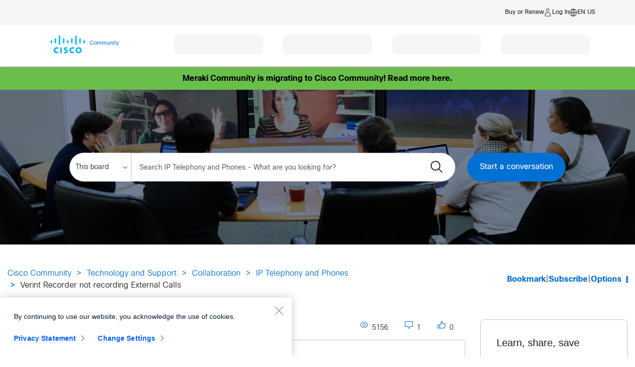

--- FILE ---
content_type: text/html; charset=UTF-8
request_url: https://community.cisco.com/t5/ip-telephony-and-phones/verint-recorder-not-recording-external-calls/m-p/2410337/highlight/true
body_size: 1884
content:
<!DOCTYPE html>
<html lang="en">
<head>
    <meta charset="utf-8">
    <meta name="viewport" content="width=device-width, initial-scale=1">
    <title></title>
    <style>
        body {
            font-family: "Arial";
        }
    </style>
    <script type="text/javascript">
    window.awsWafCookieDomainList = [];
    window.gokuProps = {
"key":"AQIDAHjcYu/GjX+QlghicBgQ/7bFaQZ+m5FKCMDnO+vTbNg96AH4rNVz6su/VZEN8ZENhuRFAAAAfjB8BgkqhkiG9w0BBwagbzBtAgEAMGgGCSqGSIb3DQEHATAeBglghkgBZQMEAS4wEQQMHtBCXf9B+pJ2/29OAgEQgDukEVPElPDYSfamSrvyxPl7iEpF7msKJ+X2JcVoiD6/fFu/+yi7EHB5AmsWBhRVTr/y925s7dcBY+6fsg==",
          "iv":"D549kwB1SQAADe7G",
          "context":"[base64]/RTYeGJHelnH9nEY3pTWeGJHL51i8EUFo7tbx9xUn4="
};
    </script>
    <script src="https://bc0439715fa6.967eb88d.us-east-2.token.awswaf.com/bc0439715fa6/dbc7a9b99d12/c497446e904d/challenge.js"></script>
</head>
<body>
    <div id="challenge-container"></div>
    <script type="text/javascript">
        AwsWafIntegration.saveReferrer();
        AwsWafIntegration.checkForceRefresh().then((forceRefresh) => {
            if (forceRefresh) {
                AwsWafIntegration.forceRefreshToken().then(() => {
                    window.location.reload(true);
                });
            } else {
                AwsWafIntegration.getToken().then(() => {
                    window.location.reload(true);
                });
            }
        });
    </script>
    <noscript>
        <h1>JavaScript is disabled</h1>
        In order to continue, we need to verify that you're not a robot.
        This requires JavaScript. Enable JavaScript and then reload the page.
    </noscript>
</body>
</html>

--- FILE ---
content_type: text/html;charset=UTF-8
request_url: https://community.cisco.com/t5/ip-telephony-and-phones/verint-recorder-not-recording-external-calls/m-p/2410337/highlight/true
body_size: 94584
content:
<!DOCTYPE html><html prefix="og: http://ogp.me/ns#" dir="ltr" lang="en" class="no-js">
	<head>
	
	<title>
	Verint Recorder not recording External Calls - Cisco Community
</title>
	
	
	        <link rel="icon" type="image/png" href="https://community.cisco.com/html/@FD8537CC3006D5EE4C7070AF364E7E01/rank_icons/ciscologo-square_16x16.png"/>
        <script language="javascript" type="text/javascript" async>
            var root = document.getElementsByTagName( 'html' )[0];
            root.className += ' cui';
        </script>
            <style>
                html.cui .lia-message-body-content iframe {
                    height: 500px !important;
                }
            </style>

        <!-- JS code for the hamburger menu -->




    <div id="warningPostPagePopup" style="display:none;">
        <div>
            <div>
                <span>Heads Up : </span>
                <span>
                    The post you are writing will appear in a public forum. Please ensure all content is appropriate for public consumption. Review the employee guidelines for the community <a href="https://community.cisco.com/t5/cisco-employee-guidelines/cisco-community-post-guidelines/ta-p/5332773" title="guidelines" target="_blank">here</a>.
                </span>
            </div>
            <button class="lia-button lia-button-primary" id="popupCancelBtn">Cancel</button>
            <button class="lia-button lia-button-primary" id="popupPostBtn">Post</button> 
        </div>
    </div>

    <script>
    window.addEventListener('load', function() {
        var pageName = "ForumTopicPage";
        var isAdminOrEmployee = false; // FreeMarker boolean to JS boolean
        if (pageName === "PostPage" && isAdminOrEmployee) {
            function attachHandler() {
                var postBtn = document.getElementById('submitContext_1');
                if (postBtn) {
                    postBtn.addEventListener('click', function(e) {
                        try {
                            // validation before displaying the warning pop-up
                            var subject = document.getElementById('lia-subject');
                            var labels = document.getElementById('lia-labels');
                            var list0 = document.getElementById('list_0');
                            var boardBtn = document.querySelector('#fieldset_0 > div > div.lia-form-row.lia-form-board-entry > div.lia-quilt-row.lia-quilt-row-standard > div > div > div > div > div.board-chooser > a');
                            var labelsValid = false;
                            var boardValid = false;
                            if (!subject || !subject.value.trim()) {
                                return;
                            }
                            if (!labels || !labels.value.trim()) {
                                return;
                            }
                            if (list0) {
                                try {
                                    var labelFound = false;
                                    var labelValue = labels.value.trim();
                                    var linkLabels = list0.querySelectorAll('[id^="link_"]');
                                    linkLabels.forEach(function(link) {
                                        var text = link.textContent.trim();
                                        if (text === labelValue) {
                                            labelFound = true;
                                        }
                                    });
                                    if (!labelFound) {
                                        return;
                                    }
                                    labelsValid = true;
                                } catch (err) {
                                    console.error('Error in label validation:', err);
                                    return;
                                }
                            } else {
                                labelsValid = true; // If #list_0 not present, skip this check
                            }
                            if (boardBtn) {
                                try {
                                    if (boardBtn.textContent.trim() !== 'Edit') {
                                        return;
                                    }
                                    boardValid = true;
                                } catch (err) {
                                    console.error('Error in board validation:', err);
                                    return;
                                }
                            } else {
                                boardValid = true; // If board chooser not present, skip this check
                            }
                            // ...existing code for error validation and pop-up...
                            if (window._warningPostPagePopupShown) {
                                e.preventDefault();
                                document.getElementById('warningPostPagePopup').style.display = 'block';
                                document.getElementById('popupPostBtn').onclick = function() {
                                    try {
                                        window.onbeforeunload = null;
                                        document.getElementById('warningPostPagePopup').style.display = 'none';
                                        window._warningPostPagePopupShown = false;
                                        // Find the parent form and submit it
                                        var form = postBtn.closest('form');
                                        if (form) {
                                            form.submit();
                                        }
                                    } catch (err) {
                                        console.error('Error in post confirmation:', err);
                                    }
                                };
                                document.getElementById('popupCancelBtn').onclick = function() {
                                    try {
                                        document.getElementById('warningPostPagePopup').style.display = 'none';
                                        window._warningPostPagePopupShown = false;
                                    } catch (err) {
                                        console.error('Error in cancel confirmation:', err);
                                    }
                                };
                            }
                        } catch (err) {
                            console.error('Error in submit handler:', err);
                            return;
                        }
                    });
                    return true;
                }
                return false;
            }
            if (!attachHandler()) {
                var observer = new MutationObserver(function(mutations, obs) {
                    if (attachHandler()) {
                        obs.disconnect();
                    }
                });
                observer.observe(document.body, { childList: true, subtree: true });
            }
        }
    });
    </script>


	
	
	
	<meta content="Hi All, I hope someone would be able to point me in the rigt direction: Customer has Verint Call recorder which is working fine on CUCM 9.1 recording internal and external calls on 7942's We have added some new 9951/9971 phones and at first" name="description"/><meta content="width=device-width, initial-scale=1.0, user-scalable=yes" name="viewport"/><meta content="2019-03-16T20:50:25-07:00" itemprop="dateModified"/><meta content="text/html; charset=UTF-8" http-equiv="Content-Type"/><link href="https://community.cisco.com/t5/ip-telephony-and-phones/verint-recorder-not-recording-external-calls/td-p/2410337" rel="canonical"/>
	<meta content="https://community.cisco.com/html/assets/ciscooglogo.png" property="og:image"/><meta content="https://community.cisco.com/t5/user/viewprofilepage/user-id/323314" property="article:author"/><meta content="article" property="og:type"/><meta content="https://community.cisco.com/t5/ip-telephony-and-phones/verint-recorder-not-recording-external-calls/td-p/2410337" property="og:url"/><meta content="9971" property="article:tag"/><meta content="call" property="article:tag"/><meta content="codec" property="article:tag"/><meta content="recorder" property="article:tag"/><meta content="9951" property="article:tag"/><meta content="mtp" property="article:tag"/><meta content="recording" property="article:tag"/><meta content="Other IP Telephony" property="article:tag"/><meta content="sip" property="article:tag"/><meta content="verint" property="article:tag"/><meta content="IP Telephony and Phones" property="article:section"/><meta content="Hi All,   I hope someone would be able to point me in the rigt direction:  Customer has Verint Call recorder which is working fine on CUCM 9.1 recording internal and external calls on 7942's  We have added some new 9951/9971 phones and at first internal/external calls were not being recorded.  After..." property="og:description"/><meta content="2013-12-12T12:44:25.000Z" property="article:published_time"/><meta content="2019-03-16T20:50:25-07:00" property="article:modified_time"/><meta content="Verint Recorder not recording External Calls" property="og:title"/>
	
	
		<link class="lia-link-navigation hidden live-links" title="topic Verint Recorder not recording External Calls in IP Telephony and Phones" type="application/rss+xml" rel="alternate" id="link" href="/kxiwq67737/rss/message?board.id=5961-discussions-ip-telephony&amp;message.id=259666"></link>
	

	
	
<style type="text/css">@charset "UTF-8";html{font-family:sans-serif;-ms-text-size-adjust:100%;-webkit-text-size-adjust:100%}body{margin:0}header{display:block}a{background-color:transparent}img{border:0}svg:not(:root){overflow:hidden}button,input,select{color:inherit;font:inherit;margin:0}button{overflow:visible}button,select{text-transform:none}button,input[type=submit]{-webkit-appearance:button}button::-moz-focus-inner,input::-moz-focus-inner{border:0;padding:0}input{line-height:normal}table{border-collapse:collapse;border-spacing:0}*{-webkit-box-sizing:border-box;-moz-box-sizing:border-box;box-sizing:border-box}:after,:before{-webkit-box-sizing:border-box;-moz-box-sizing:border-box;box-sizing:border-box}html{font-size:10px}body{font-family:CiscoSans,sans-serif;font-size:14px;line-height:1.71428571;color:#000;background-color:#fff}button,input,select{font-family:inherit;font-size:inherit;line-height:inherit}a{color:#0070d2;text-decoration:none}img{vertical-align:middle}h2,h3{font-family:CiscoSans,sans-serif;font-weight:300;line-height:1.2;color:inherit}h2,h3{margin-top:24px;margin-bottom:12px}h2{font-size:24px}h3{font-size:20px}p{margin:0 0 12px}ul{margin-top:0;margin-bottom:12px}.lia-content ul{padding-left:0;list-style:none}.lia-list-standard-inline{padding-left:0;list-style:none;margin-left:-5px}.lia-list-standard-inline>li{display:inline-block;padding-left:5px;padding-right:5px}.lia-content{margin-right:auto;margin-left:auto;padding-left:15px;padding-right:15px}.lia-content:after,.lia-content:before{content:" ";display:table}.lia-content:after{clear:both}.lia-quilt-row{margin-left:-15px;margin-right:-15px}.lia-quilt-row:after,.lia-quilt-row:before{content:" ";display:table}.lia-quilt-row:after{clear:both}.lia-quilt-column-06,.lia-quilt-column-18,.lia-quilt-column-24{position:relative;min-height:1px;padding-left:15px;padding-right:15px}@media (min-width:992px){.lia-quilt-column-06,.lia-quilt-column-18,.lia-quilt-column-24{float:left}.lia-quilt-column-06{width:25%}.lia-quilt-column-18{width:75%}.lia-quilt-column-24{width:100%}}table{background-color:transparent}.lia-list-wide{width:100%;max-width:100%;margin-bottom:24px}.lia-content input[type=text],.lia-content select,.lia-form-type-text{display:block;width:100%;height:40px;padding:6px 12px;font-size:14px;line-height:1.71428571;color:#000;background-color:#fff;background-image:none;border:1px solid #c4c4c4;border-radius:2px;-webkit-box-shadow:inset 0 1px 1px rgba(0,0,0,.075);box-shadow:inset 0 1px 1px rgba(0,0,0,.075)}.lia-content input[type=text]::-moz-placeholder,.lia-content select::-moz-placeholder,.lia-form-type-text::-moz-placeholder{color:#a9a9a9;opacity:1}.lia-content input[type=text]:-ms-input-placeholder,.lia-content select:-ms-input-placeholder,.lia-form-type-text:-ms-input-placeholder{color:#a9a9a9}.lia-content input[type=text]::-webkit-input-placeholder,.lia-content select::-webkit-input-placeholder,.lia-form-type-text::-webkit-input-placeholder{color:#a9a9a9}[disabled].lia-form-type-text{background-color:#e8e8e8;opacity:1}.lia-menu-navigation-wrapper{position:relative}.lia-autocomplete-container,.lia-menu-dropdown-items{position:absolute;top:100%;left:0;z-index:1000;display:none;float:left;min-width:160px;padding:5px 0;margin:2px 0 0;list-style:none;font-size:14px;text-align:left;background-color:#fff;border:1px solid #ccc;border:1px solid #d1d1d1;border-radius:4px;-webkit-box-shadow:0 6px 12px rgba(0,0,0,.175);box-shadow:0 6px 12px rgba(0,0,0,.175);background-clip:padding-box}.lia-menu-dropdown-items>li a{display:block;padding:3px 20px;clear:both;font-weight:400;line-height:1.71428571;color:#000;white-space:nowrap}.lia-autocomplete-header{display:block;padding:3px 20px;font-size:12px;line-height:1.71428571;color:#747474;white-space:nowrap}.lia-breadcrumb>.lia-list-standard-inline{padding:15px 15px;margin-bottom:24px;list-style:none;background-color:transparent;border-radius:4px}.lia-breadcrumb>.lia-list-standard-inline>li{display:inline-block}.lia-breadcrumb>.lia-list-standard-inline>li+li:before{content:">\00a0";padding:0 5px;color:#a1a1a1}.lia-panel-tooltip-wrapper{position:absolute;top:0;left:0;z-index:1060;display:none;max-width:276px;padding:1px;font-family:CiscoSans,sans-serif;font-style:normal;font-weight:400;letter-spacing:normal;line-break:auto;line-height:1.71428571;text-align:left;text-align:start;text-decoration:none;text-shadow:none;text-transform:none;white-space:normal;word-break:normal;word-spacing:normal;word-wrap:normal;font-size:14px;background-color:#fff;background-clip:padding-box;border:1px solid #ccc;border:1px solid rgba(0,0,0,.2);border-radius:6px;-webkit-box-shadow:0 5px 10px rgba(0,0,0,.2);box-shadow:0 5px 10px rgba(0,0,0,.2)}.lia-panel-tooltip-wrapper.lia-tooltip-pos-bottom-left{margin-top:10px}.lia-panel-tooltip-wrapper .content{padding:9px 14px}.lia-panel-tooltip-wrapper>.lia-tooltip-arrow,.lia-panel-tooltip-wrapper>.lia-tooltip-arrow:after{position:absolute;display:block;width:0;height:0;border-color:transparent;border-style:solid}.lia-panel-tooltip-wrapper>.lia-tooltip-arrow{border-width:11px}.lia-panel-tooltip-wrapper>.lia-tooltip-arrow:after{border-width:10px;content:""}.lia-panel-tooltip-wrapper.lia-tooltip-pos-bottom-left>.lia-tooltip-arrow{left:50%;margin-left:-11px;border-top-width:0;border-bottom-color:#999;border-bottom-color:rgba(0,0,0,.25);top:-11px}.lia-panel-tooltip-wrapper.lia-tooltip-pos-bottom-left>.lia-tooltip-arrow:after{content:" ";top:1px;margin-left:-10px;border-top-width:0;border-bottom-color:#fff}@-ms-viewport{width:device-width}@font-face{font-family:FontAwesome;src:url('/html/assets/fonts/fontawesome-webfont.eot?v=4.3.0');src:url('/html/assets/fonts/fontawesome-webfont.eot?#iefix&v=4.3.0') format('embedded-opentype'),url('/html/assets/fonts/fontawesome-webfont.woff2?v=4.3.0') format('woff2'),url('/html/assets/fonts/fontawesome-webfont.woff?v=4.3.0') format('woff'),url('/html/assets/fonts/fontawesome-webfont.ttf?v=4.3.0') format('truetype'),url('/html/assets/fonts/fontawesome-webfont.svg?v=4.3.0#fontawesomeregular') format('svg');font-weight:400;font-style:normal}.lia-fa{display:inline-block;font:normal normal normal 16px/1 FontAwesome;font-size:inherit;text-rendering:auto;-webkit-font-smoothing:antialiased;-moz-osx-font-smoothing:grayscale;transform:translate(0,0)}.lia-fa-star:before{content:"\f005"}.lia-fa-list:before{content:"\f03a"}.lia-fa-eye:before{content:"\f06e"}.lia-fa-comments:before{content:"\f086"}.lia-quilt-column-side-content>.lia-quilt-column-alley-right{display:-webkit-box;display:-ms-flexbox;display:-webkit-flex;display:flex;-webkit-box-flex:1 auto;-webkit-flex:1 auto;-ms-flex:1 auto;flex:1 auto;-webkit-flex-wrap:wrap;-ms-flex-wrap:wrap;flex-wrap:wrap;justify-content:space-between}.lia-a11y .lia-hidden-aria-visibile{position:absolute;overflow:hidden;clip:rect(0 0 0 0);height:1px;width:1px;margin:-1px;padding:0;border:0}.lia-list-standard-inline{margin-bottom:0}@media screen and (max-width:991px){body{position:relative;width:100%}}.t-data-grid.t-data-grid.t-data-grid{font-family:CiscoSans,sans-serif}.lia-content{min-width:320px}.lia-page>center{text-align:left}.lia-content{padding-left:0;padding-right:0}.lia-quilt-row{margin-left:0;margin-right:0}@media screen and (max-width:991px){.lia-quilt-row>.lia-quilt-column{padding-left:0;padding-right:0}}.lia-quilt-row>.lia-quilt-column:first-child{padding-left:0}.lia-quilt-row>.lia-quilt-column:last-child{padding-right:0}@media screen and (min-width:992px){.lia-top-quilt>.lia-quilt-row-main>.lia-quilt-column{padding-left:15px;padding-right:15px}.lia-top-quilt>.lia-quilt-row-main>.lia-quilt-column:first-child{padding-left:30px}.lia-top-quilt>.lia-quilt-row-main>.lia-quilt-column:last-child{padding-right:30px}}.lia-top-quilt>.lia-quilt-row-main>.lia-quilt-column>.lia-quilt-column-alley{margin-bottom:30px}@media screen and (max-width:991px){.lia-top-quilt>.lia-quilt-row-main>.lia-quilt-column>.lia-quilt-column-alley{margin-bottom:15px}}@media screen and (max-width:767px){.lia-top-quilt>.lia-quilt-row-main>.lia-quilt-column>.lia-quilt-column-alley{margin-bottom:0;margin-top:0}}.lia-mark-empty.lia-quilt-column-single{display:none}.hidden,.hide,.lia-hidden,.lia-js-hidden{display:none!important}.lia-message-body,.lia-message-body-content,.lia-message-subject,.lia-panel .lia-panel-heading-bar-title,.message-subject{white-space:normal;word-break:break-word;word-wrap:break-word}.lia-lazy-load.lia-component-lazy-loader{text-align:center;font-size:28px}.lia-lazy-load.lia-component-lazy-loader:not(.lia-fa-spin-before){max-width:28px;max-height:28px;display:block;margin:0 auto;line-height:1}.lia-mark-empty{display:none}.lia-quilt-column-feedback.lia-quilt-column{min-height:0}.UserAvatar>img{border-radius:50%;height:40px;object-fit:cover;width:40px;max-width:none;box-shadow:0 0 1px 0 #c4c4c4 inset,0 0 1px 0 #c4c4c4}.lia-breadcrumb{margin-bottom:10px}.lia-breadcrumb>.lia-list-standard-inline{margin-bottom:0;margin-left:0}@media screen and (max-width:767px){.lia-breadcrumb>.lia-list-standard-inline>.crumb{display:none}.lia-breadcrumb>.lia-list-standard-inline>.crumb:nth-last-of-type(3){display:inline-block}.lia-breadcrumb>.lia-list-standard-inline>.crumb:nth-last-of-type(3):before{display:none}.lia-breadcrumb>.lia-list-standard-inline>.crumb:nth-last-of-type(3)>.lia-link-navigation:before{color:#939595;content:"\f104";display:inline-block;font:normal normal normal 20px/1 FontAwesome;font-size:20px;-moz-osx-font-smoothing:grayscale;-webkit-font-smoothing:antialiased;margin-right:4px;text-rendering:auto;transform:translate(0,0)}.lia-breadcrumb>.lia-list-standard-inline>.crumb:nth-last-of-type(3)>.lia-link-navigation:before{margin-right:16px;vertical-align:top}}.lia-breadcrumb>.lia-list-standard-inline>li{padding-left:0;padding-right:0}.lia-breadcrumb>.lia-list-standard-inline>li+li:before{padding-left:5px;padding-right:0}.lia-breadcrumb>.lia-list-standard-inline>.lia-breadcrumb-seperator{display:none}.lia-breadcrumb .final-crumb{font-weight:bolder}.lia-breadcrumb{margin-bottom:0;margin-left:-10px}.lia-breadcrumb>.lia-list-standard-inline{padding-left:0;padding-right:10px}.lia-breadcrumb .lia-link-navigation{line-height:20px;padding-left:10px;padding-right:10px}.lia-breadcrumb .final-crumb{font-weight:400}.lia-button{display:inline-block;margin-bottom:0;font-weight:400;text-align:center;vertical-align:middle;touch-action:manipulation;background-image:none;border:1px solid transparent;white-space:nowrap;padding:6px 12px;font-size:16px;line-height:26px;border-radius:4px}.lia-button[disabled]{opacity:.3;-webkit-box-shadow:none;box-shadow:none}.lia-button-wrapper .lia-button{min-width:120px}.lia-button-secondary{color:#fff;background-color:#747474;border-color:#747474}.lia-button-secondary:after,.lia-button-secondary:before{color:#fff}.lia-button-primary.lia-button-primary{color:#fff;background-color:#0070d2;border-color:#0070d2}.lia-button-primary.lia-button-primary:after,.lia-button-primary.lia-button-primary:before{color:#fff}.lia-button-primary.lia-button-primary[disabled]{background-color:#0070d2;border-color:#0070d2}.lia-button{border-radius:4px}.lia-button-primary{padding-left:25px;padding-right:25px}.lia-menu-dropdown-items>li>.lia-link-disabled{clear:both;display:block;font-weight:400;line-height:1.71428571;padding:3px 20px;white-space:nowrap}.lia-menu-dropdown-items>li>.lia-link-disabled{color:#939595}.lia-menu-dropdown-items .lia-separator{height:1px;margin:11px 0;overflow:hidden;background-color:#c4c4c4;display:block;padding:0}.default-menu-option{display:inline-block;margin-bottom:0;font-weight:400;text-align:center;vertical-align:middle;touch-action:manipulation;background-image:none;border:1px solid transparent;white-space:nowrap;padding:6px 12px;font-size:16px;line-height:26px;border-radius:4px;color:#3e3e3e;background-color:#e8e8e8;border-color:#e8e8e8;min-width:0}.default-menu-option:after,.default-menu-option:before{color:#3e3e3e}.default-menu-option:after{color:#939595;content:"\f0d7";display:inline-block;font:normal normal normal 16px/1 FontAwesome;font-size:16px;font-size:inherit;-moz-osx-font-smoothing:grayscale;-webkit-font-smoothing:antialiased;line-height:1.71428571;margin-left:4px;text-rendering:auto;transform:translate(0,0)}.lia-autocomplete-content{margin-left:25px;margin-right:25px;margin-top:3px;max-height:396px;overflow-x:auto}.lia-menu-dropdown-items{margin-top:0;top:98%}.lia-menu-dropdown-items>li>.lia-link-disabled{color:#717171}.lia-menu-navigation-wrapper{display:inline-block}.user-navigation-settings-drop-down{display:none}.lia-message-view-display .default-menu-option{font:0/0 a;text-shadow:none;background-color:transparent;border-color:transparent;padding-left:6px;padding-right:6px}.lia-message-view-display .default-menu-option:before{color:#939595;content:'';display:inline-block;font:normal normal normal 18px/1 FontAwesome;font-size:18px;-moz-osx-font-smoothing:grayscale;-webkit-font-smoothing:antialiased;line-height:24px;text-rendering:auto;transform:translate(0,0)}.lia-message-view-display .default-menu-option:before{background:url("data:image/svg+xml;charset=utf8,%3Csvg viewBox='0 0 10 26' xmlns='http://www.w3.org/2000/svg'%3E%3Cg fill=' %23939595 ' fill-rule='evenodd'%3E%3Ccircle cx='5' cy='5' r='2.5'/%3E%3Ccircle cx='5' cy='13' r='2.5'/%3E%3Ccircle cx='5' cy='21' r='2.5'/%3E%3C/g%3E%3C/svg%3E") center no-repeat;background-size:18px 18px;content:'';height:100%;padding:9px;width:100%}.lia-message-view-display .default-menu-option:after{display:none}@media screen and (max-width:767px){.lia-message-view-display .default-menu-option{font:0/0 a;text-shadow:none;margin-top:0}.lia-message-view-display .default-menu-option:before{color:#939595;content:'';display:inline-block;font:normal normal normal 18px/1 FontAwesome;font-size:18px;-moz-osx-font-smoothing:grayscale;-webkit-font-smoothing:antialiased;line-height:24px;text-rendering:auto;transform:translate(0,0)}.lia-message-view-display .default-menu-option:before{background:url("data:image/svg+xml;charset=utf8,%3Csvg viewBox='0 0 10 26' xmlns='http://www.w3.org/2000/svg'%3E%3Cg fill=' %23939595 ' fill-rule='evenodd'%3E%3Ccircle cx='5' cy='5' r='2.5'/%3E%3Ccircle cx='5' cy='13' r='2.5'/%3E%3Ccircle cx='5' cy='21' r='2.5'/%3E%3C/g%3E%3C/svg%3E") center no-repeat;background-size:18px 18px;content:'';height:100%;padding:9px;width:100%}}.lia-menu-dropdown-items{margin-top:0;border-radius:2px}.lia-content input[type=text]::-moz-placeholder,.lia-content select::-moz-placeholder,.lia-form-type-text::-moz-placeholder{color:#a9a9a9;opacity:1;font-weight:300}.lia-content input[type=text]:-ms-input-placeholder,.lia-content select:-ms-input-placeholder,.lia-form-type-text:-ms-input-placeholder{color:#a9a9a9;font-weight:300}.lia-content input[type=text]::-webkit-input-placeholder,.lia-content select::-webkit-input-placeholder,.lia-form-type-text::-webkit-input-placeholder{color:#a9a9a9;font-weight:300}@media screen and (max-width:991px){.lia-content input[type=text],.lia-content select,.lia-form-type-text{font-size:16px!important}}.lia-content select{max-width:100%;white-space:nowrap}@media screen and (max-width:767px){.help-icon{font-size:18px}}.lia-fa{color:#939595}.lia-fa.lia-img-icon-help:before{content:"\f05a"}.lia-fa.lia-img-icon-list-separator-breadcrumb:before{content:"\f105"}.lia-lazy-load:before{color:#939595;content:"\f110";display:inline-block;font:normal normal normal 16px/1 FontAwesome;font-size:16px;font-size:inherit;-moz-osx-font-smoothing:grayscale;-webkit-font-smoothing:antialiased;margin-right:4px;text-rendering:auto;transform:translate(0,0)}.article-labels-title{display:none}.article-labels-title{display:none}.lia-paging-page-arrow{display:none}.lia-message-view-display,.lia-panel,.lia-panel-message{-webkit-box-shadow:0 1px 1px rgba(0,0,0,.05);box-shadow:0 1px 1px rgba(0,0,0,.05);background-color:#fff;border:1px solid #d1d1d1;border-radius:4px;margin-bottom:24px}.lia-panel-content{display:block;max-width:100%;height:auto;padding:20px}.lia-panel-content:after,.lia-panel-content:before{content:" ";display:table}.lia-panel-content:after{clear:both}.lia-panel .lia-panel-heading-bar{border-top-right-radius:3px;border-top-left-radius:3px;background-color:#fff;border-bottom:1px solid transparent;border-color:#d1d1d1;color:#000;padding:8.5px 15px}.lia-panel .lia-panel-heading-bar-title{color:inherit;font-size:16px;margin-bottom:0;margin-top:0}.lia-panel .lia-panel-heading-bar{padding-right:35px}.lia-panel-content{padding-top:0}.lia-message-view-display{display:block;max-width:100%;height:auto;padding:20px}.lia-panel-message>.lia-message-view-wrapper>.lia-message-view-display{border:0;margin-bottom:0}.lia-panel{background-color:#fff;border:0;border-radius:4px;box-shadow:none;position:relative}.lia-quilt-column-side-content .lia-panel{background-color:#fff}.lia-panel .lia-panel-content{padding-top:10px}.lia-panel .lia-panel-heading-bar{border-bottom:1px solid #c4c4c4}.lia-panel .lia-panel-heading-bar-title{line-height:1.71428571}.MessageList>.t-data-grid{background-color:#fff;border-radius:4px}.lia-panel .MessageList>.t-data-grid{background-color:transparent;border-radius:0}.lia-panel-tooltip-wrapper{margin:20px;max-width:276px;padding:0;position:relative;width:276px}.lia-panel-tooltip-wrapper.lia-content{min-width:0}.lia-panel-tooltip-wrapper.lia-tooltip-pos-bottom-left{margin-left:25px}.lia-panel-tooltip-wrapper .content{max-width:100%;padding:20px}.lia-list-wide{margin-bottom:0;margin-top:-1px}.lia-panel .t-data-grid{margin-bottom:-20px;margin-left:-20px;margin-right:-20px;margin-top:-11px}.lia-panel .lia-panel-heading-bar-title{font-size:16px;font-weight:300;line-height:1.2}.lia-list-wide,.lia-message-body,.lia-message-body-content{font-size:16px;font-weight:300;line-height:1.71428571}.lia-message-subject,.message-subject{color:#000;font-size:20px;line-height:1.33333333}.lia-content h2,.lia-content h3{margin:0}.message-subject{display:inline}.MessageSubjectIcons .lia-message-subject{display:inline}.lia-message-body a,.lia-message-body-content a{color:#0070d2;text-decoration:underline}.lia-message-posted-on{color:#747474}.lia-message-dates{color:#747474}.lia-user-name,.local-date,.local-time{white-space:nowrap}.lia-panel .lia-panel-heading-bar-title{font-size:18px}.lia-message-author-rank{font-size:14px;font-weight:300}.lia-list-wide,.lia-message-body,.lia-message-body-content{font-size:16px;font-weight:300;line-height:1.71428571}.lia-user-name-link{font-weight:400}.lia-message-author-rank{overflow:hidden;text-overflow:ellipsis;white-space:nowrap;display:inline-block;text-transform:none;vertical-align:middle}.lia-user-avatar-message{width:60px}.lia-progress{background-clip:padding-box;background-color:#b3ecff;display:block;height:3px;overflow:hidden;position:relative;width:100%;z-index:200}.lia-progress .lia-progress-indeterminate{background-color:#146cac}.lia-progress .lia-progress-indeterminate:before{-webkit-animation:indeterminate 2.1s cubic-bezier(.65,.815,.735,.395) infinite;-o-animation:indeterminate 2.1s cubic-bezier(.65,.815,.735,.395) infinite;animation:indeterminate 2.1s cubic-bezier(.65,.815,.735,.395) infinite;background-color:inherit;bottom:0;content:'';left:0;position:absolute;top:0;will-change:left,right}.lia-progress .lia-progress-indeterminate:after{-webkit-animation:indeterminate-short 2.1s cubic-bezier(.165,.84,.44,1) infinite;-o-animation:indeterminate-short 2.1s cubic-bezier(.165,.84,.44,1) infinite;animation:indeterminate-short 2.1s cubic-bezier(.165,.84,.44,1) infinite;-webkit-animation-delay:1.15s;animation-delay:1.15s;background-color:inherit;bottom:0;content:'';left:0;position:absolute;top:0;will-change:left,right}@-webkit-keyframes indeterminate{0%{left:-35%;right:100%}60%{left:100%;right:-90%}100%{left:100%;right:-90%}}@-moz-keyframes indeterminate{0%{left:-35%;right:100%}60%{left:100%;right:-90%}100%{left:100%;right:-90%}}@-ms-keyframes indeterminate{0%{left:-35%;right:100%}60%{left:100%;right:-90%}100%{left:100%;right:-90%}}@keyframes indeterminate{0%{left:-35%;right:100%}60%{left:100%;right:-90%}100%{left:100%;right:-90%}}@-webkit-keyframes indeterminate-short{0%{left:-200%;right:100%}60%{left:107%;right:-8%}100%{left:107%;right:-8%}}@-moz-keyframes indeterminate-short{0%{left:-200%;right:100%}60%{left:107%;right:-8%}100%{left:107%;right:-8%}}@-ms-keyframes indeterminate-short{0%{left:-200%;right:100%}60%{left:107%;right:-8%}100%{left:107%;right:-8%}}@keyframes indeterminate-short{0%{left:-200%;right:100%}60%{left:107%;right:-8%}100%{left:107%;right:-8%}}.lia-component-quilt-header{background-color:#fff}.UserNavigation .lia-user-avatar-message{height:30px;width:30px}.lia-header-actions .lia-component-users-widget-menu,.lia-header-actions .lia-header-nav-component-widget,.lia-header-actions .lia-search-toggle,.lia-header-actions>.lia-component-help-action-faq,.lia-header-actions>.login-link{float:right;line-height:30px;padding:10px 20px}@media screen and (max-width:767px){.lia-header-actions .lia-component-users-widget-menu,.lia-header-actions .lia-header-nav-component-widget,.lia-header-actions .lia-search-toggle,.lia-header-actions>.lia-component-help-action-faq,.lia-header-actions>.login-link{height:50px;line-height:30px;margin:0;text-align:center;white-space:nowrap;width:25%}}.lia-header-actions .lia-header-nav-component-widget{padding:0}.lia-header-actions .lia-header-nav-component-widget .lia-notification-feed-page-link,.lia-header-actions .lia-header-nav-component-widget .private-notes-link{display:block;padding:10px 20px}.lia-header-actions .lia-header-nav-component-widget .lia-notification-feed-page-link:before,.lia-header-actions .lia-header-nav-component-widget .private-notes-link:before{line-height:30px}.SearchForm.lia-form-inline{display:table;width:100%}.lia-search-input-wrapper{display:table-cell;vertical-align:top;width:100%}.lia-search-input-user.lia-search-input-user.lia-search-input-user,.search-input.search-input.search-input{font-size:16px;height:46px;padding-left:46px;width:100%}.lia-search-input-user.lia-search-input-user.lia-search-input-user::-ms-clear,.search-input.search-input.search-input::-ms-clear{display:none}.search-input.search-input.search-input{border-bottom-left-radius:0;border-top-left-radius:0}@media screen and (max-width:767px){.search-input.search-input.search-input{border-left:0;border-radius:0}}.lia-button-wrapper-searchForm-action .lia-button-searchForm-action{background-color:transparent;background-image:url("data:image/svg+xml;charset=utf8,%3Csvg xmlns='http://www.w3.org/2000/svg' viewBox='0 0 21.4 21'%3E%3Cg fill=' %23939595 ' fill-rule='evenodd' stroke=' %23939595 '%3E%3Ccircle cx='8' cy='8' r='7.5' fill='none' /%3E%3Cpath d='M14.24 13.15l6.85 6.17c.38.35.4.94.05 1.34-.34.4-.94.43-1.33.07l-6.9-6.2c.48-.4.92-.85 1.32-1.38z'/%3E%3C/g%3E%3C/svg%3E");background-position:center;background-repeat:no-repeat;background-size:22px;border:0;height:46px;min-width:0;position:absolute;text-indent:-9999px;width:46px;z-index:3}.lia-button-wrapper-searchForm-action .lia-button-searchForm-action{background-color:transparent;border:0;border-color:transparent;box-shadow:none}.lia-search-granularity-wrapper{border-bottom-left-radius:2px;border-top-left-radius:2px;background-color:#e8e8e8;display:block;position:relative}.lia-search-granularity-wrapper:before{color:#939595;content:"\f107";display:inline-block;font:normal normal normal 16px/1 FontAwesome;font-size:16px;font-size:inherit;-moz-osx-font-smoothing:grayscale;-webkit-font-smoothing:antialiased;margin-right:4px;text-rendering:auto;transform:translate(0,0)}.lia-search-granularity-wrapper:before{font-size:16px;margin-right:0;position:absolute;right:12px;top:16px;z-index:3}.lia-search-granularity-wrapper .lia-search-form-granularity{-webkit-appearance:none;-moz-appearance:none;appearance:none;border-bottom-right-radius:0;border-top-right-radius:0;background-color:transparent;border-right:0;box-shadow:none;display:table-cell;height:46px;line-height:1.71428571;padding-right:36px;position:relative;vertical-align:top;width:auto;z-index:4}.lia-search-granularity-wrapper .lia-search-form-granularity::-ms-expand{display:none}@media screen and (max-width:767px){.lia-search-granularity-wrapper .lia-search-form-granularity{display:none}}.lia-search-granularity-wrapper .lia-search-form-granularity:-moz-focusring{color:transparent;text-shadow:0 0 0 #939595}.lia-component-common-widget-search-form .lia-autocomplete-header{display:none}.lia-component-common-widget-search-form .lia-autocomplete-container{border-bottom-right-radius:2px;border-bottom-left-radius:2px;border-top-right-radius:0;border-top-left-radius:0;display:none!important;margin-top:-1px}@media screen and (max-width:767px){.lia-component-common-widget-search-form .lia-autocomplete-container{border:0;left:0!important;margin-top:1px;position:fixed;right:0!important;width:100%!important}}.lia-component-common-widget-search-form .lia-autocomplete-container ul{margin-bottom:0}.lia-cancel-search{display:inline-block;margin-bottom:0;font-weight:400;text-align:center;vertical-align:middle;touch-action:manipulation;background-image:none;border:1px solid transparent;white-space:nowrap;padding:6px 12px;font-size:16px;line-height:26px;border-radius:4px;border:1px solid #c4c4c4;border-left:0;border-radius:0;border-right:0;height:46px;padding-bottom:10px;padding-top:10px}@media screen and (min-width:767px){.lia-cancel-search{display:none}}.lia-clear-field{background-image:url("data:image/svg+xml;charset=utf8,%3Csvg viewBox='0 0 16 16' xmlns='http://www.w3.org/2000/svg'%3E%3Ctitle%3EClose icon link%3C/title%3E%3Cg fill=' %23747474 ' fill-rule='evenodd'%3E%3Cpath d='M14.428.286L15.842 1.7 1.7 15.842.285 14.428z'/%3E%3Cpath d='M15.84 14.428l-1.413 1.414L.285 1.7 1.7.285z'/%3E%3C/g%3E%3C/svg%3E");background-position:center;background-repeat:no-repeat;background-size:12px;display:block;height:46px;margin-bottom:-46px;margin-left:-46px;position:relative;width:46px;z-index:3}.do-you-mean-link,.search-instead-for-link,.show-results-for-link{font-style:italic}.do-you-mean-link,.search-instead-for-link{font-weight:700}.spell-check-showing-result{font-size:16px;margin-bottom:2px}.spell-check-do-you-mean,.spell-check-search-instead,.spell-check-showing-result{display:none}.lia-component-quilt-header .lia-component-common-widget-search-form{padding-bottom:20px}@media screen and (max-width:767px){.lia-component-quilt-header .lia-component-common-widget-search-form{float:right;padding:0}.lia-component-quilt-header .lia-component-common-widget-search-form .lia-form-inline.SearchForm{display:none}}@media screen and (max-width:767px){.lia-component-quilt-header .lia-component-common-widget-search-form .lia-search-form-granularity{display:none}}.lia-quilt-column-side-content>.lia-quilt-column-alley-right>.lia-panel{width:100%}@media screen and (max-width:991px){.lia-quilt-column-side-content>.lia-quilt-column-alley-right>.lia-panel{justify-content:space-between;width:calc(50% - 7.5px)}}@media screen and (max-width:767px){.lia-quilt-column-side-content>.lia-quilt-column-alley-right>.lia-panel{display:block;width:100%}}.MessageSubjectIcons{display:inline}.lia-list-wide{border-bottom:1px solid #c4c4c4;border-top:1px solid #c4c4c4}.lia-message-view-display{clear:both;position:relative;padding-bottom:20px;padding-left:0;padding-right:0;padding-top:20px}.lia-message-view-display .lia-message-subject{font-size:16px;line-height:1.2;margin-bottom:6px}.lia-message-view-display .lia-message-post-date{white-space:nowrap}.lia-message-body{overflow:auto}.lia-message-body,.lia-message-body-content{margin-bottom:10px}.lia-message-body p,.lia-message-body-content p{margin-bottom:0}.lia-message-author-avatar{display:inline-block;float:none;padding-right:10px}@media screen and (max-width:767px){.lia-message-author-avatar{float:left}}.MessageInResponseTo.lia-component-in-response-to{position:absolute;top:18px;left:50px}@media screen and (max-width:767px){.MessageInResponseTo.lia-component-in-response-to{position:inherit;padding-left:50px}}.lia-message-view-forum-message{padding:0}.lia-message-view-forum-message .lia-menu-navigation-wrapper{position:absolute;right:-35px;top:-35px}@media screen and (max-width:767px){.lia-message-view-forum-message .lia-menu-navigation-wrapper{right:-15px;top:-15px}}.lia-message-view-forum-message .lia-message-subject{display:block;margin-bottom:20px}@media screen and (max-width:991px){.lia-message-view-forum-message .lia-message-subject{margin-top:0}}.lia-message-view-forum-message .lia-message-subject h2{color:#000;display:inline}.lia-message-view-forum-message .lia-message-subject h2{font-size:13px;font-weight:400}.lia-message-view-forum-message .lia-component-common-widget-date,.lia-message-view-forum-message .lia-component-post-date-last-edited{width:100%}.lia-message-view-forum-message .lia-component-post-date-last-edited .lia-component-common-widget-date{width:auto}.lia-message-view-forum-message.lia-message-view-display{margin-bottom:0}.lia-message-view-forum-message.lia-message-view-display .lia-message-subject{display:inline-block;font-size:20px}.lia-inline-topic{display:flex;align-items:center;border:1px solid #c4c4c4;border-radius:4px;padding:10px 40px;margin-top:20px}.lia-inline-message-reply-prompt-wrapper{width:100%}.lia-inline-topic-not-allowed{width:100%;box-shadow:none;border:none;font-size:16px;padding:6px 0}.lia-inline-topic-not-allowed{height:60px;background-color:transparent!important;font-size:14px}@media screen and (max-width:767px){.lia-inline-topic-not-allowed{display:none}}.lia-inline-topic-not-allowed-mobile{display:none}@media screen and (max-width:767px){.lia-inline-topic-not-allowed-mobile{display:inline-block;height:65px;background-color:transparent!important;font-size:12px!important;width:100%;box-shadow:none;border:none}}.lia-inline-topic-avatar{margin-right:12px}.lia-forum-linear-view-gte-v5 .lia-message-view-forum-message.lia-message-view-display .lia-message-subject{display:block;margin-bottom:0}.ForumTopicPage .lia-forum-topic-page-gte-5{margin:5px}.ForumTopicPage .lia-forum-topic-page-gte-5 .lia-forum-linear-view-gte-v5 .lia-menu-navigation-wrapper{position:relative;top:0;right:0}.ForumTopicPage .lia-forum-topic-page-gte-5 .lia-inline-message-editor-forums-gte5 .lia-message-author-avatar{padding-right:0}@media screen and (max-width:767px){.ForumTopicPage .lia-forum-topic-page-gte-5 .lia-inline-message-editor-forums-gte5 .lia-inline-message-reply-wrapper .lia-inline-topic{padding:10px 20px}.ForumTopicPage .lia-forum-topic-page-gte-5 .lia-inline-message-editor-forums-gte5 .lia-inline-message-reply-wrapper .lia-inline-topic .lia-button-group{display:none}}.UserLoginPage .lia-header-actions .login-link{display:none}.lia-community-hero-icons{text-align:center;white-space:nowrap}.lia-community-hero-icons .lia-user-navigation-sign-in{text-align:center}.lia-community-hero-icons .lia-user-navigation-sign-in .lia-media-top-image-contributors .lia-media-image-contributor-avatar-wrapper,.lia-community-hero-icons .lia-user-navigation-sign-in .lia-user-avatar,.lia-media-top-image-contributors .lia-community-hero-icons .lia-user-navigation-sign-in .lia-media-image-contributor-avatar-wrapper{display:none}.lia-community-hero-icons .lia-user-navigation-sign-in .login-link{color:#fff;display:block}.lia-community-hero-icons .lia-user-navigation-sign-in .login-link:before{color:#fff;content:'';display:inline-block;font:normal normal normal 38px/1 FontAwesome;font-size:38px;-moz-osx-font-smoothing:grayscale;-webkit-font-smoothing:antialiased;text-rendering:auto;transform:translate(0,0)}[dir=rtl] .lia-community-hero-icons .lia-user-navigation-sign-in .login-link:before{-webkit-transform:scale(-1,1);-ms-transform:scale(-1,1);transform:scale(-1,1)}.lia-community-hero-icons .lia-user-navigation-sign-in .login-link:before{background:url("data:image/svg+xml;charset=utf8,%3Csvg xmlns='http://www.w3.org/2000/svg' viewBox='0 0 35 35'%3E%3Cg fill=' %23fff ' stroke=' %23fff '%3E%3Ccircle cx='17.6' cy='17.6' r='15' fill='none' stroke-width='2.1'/%3E%3Ccircle cx='17.6' cy='12.7' r='4'/%3E%3Cpath stroke-width='1.3' d='M12.4 25c-.2-.2-.4-.2-.4-.4 0-1 0-2 0-3 0-1.6 1.3-3.6 2.6-3.6 1.2.9 3 .9 3 .9s2.4-.1 3.1-.9c1.2.1 2.5 1.7 2.5 3.7 0 1 0 1.9 0 2.9 0 .3-.1.4-.3.5-1.7 1.5-9 1.5-10.6-.22z' stroke-linejoin='round'/%3E%3C/g%3E%3C/svg%3E") center no-repeat;background-size:38px 38px;content:'';height:100%;padding:19px;width:100%}.lia-community-hero-icons .lia-user-navigation-sign-in .login-link:before{display:block;height:38px;width:38px;opacity:.65}.lia-community-hero-icons .lia-user-navigation-sign-in .login-link:active,.lia-community-hero-icons .lia-user-navigation-sign-in .login-link:focus,.lia-community-hero-icons .lia-user-navigation-sign-in .login-link:hover{opacity:1;text-decoration:none}.lia-community-hero-icons .lia-user-navigation-sign-in .login-link:active:before,.lia-community-hero-icons .lia-user-navigation-sign-in .login-link:focus:before,.lia-community-hero-icons .lia-user-navigation-sign-in .login-link:hover:before{opacity:1}.lia-community-hero-icons .lia-component-notes-widget-summary-modern,.lia-community-hero-icons .lia-component-notificationfeed-widget-indicator,.lia-community-hero-icons .lia-component-users-widget-menu{display:inline-block;float:none;margin-right:0;position:relative;vertical-align:top}.lia-community-hero-icons .lia-notification-feed-page-link:before,.lia-community-hero-icons .private-notes-link:before{color:#fff;font-size:24px;margin-right:0}.lia-community-hero-icons .lia-component-users-widget-menu{padding-top:10px;margin-left:100px;margin-right:100px}@media screen and (max-width:767px){.lia-community-hero-icons .lia-component-users-widget-menu{margin-left:65px;margin-right:65px}}.lia-community-hero-icons .view-profile-link{color:#fff;padding-top:5px;text-decoration:none}.lia-message-view-hide-avatar .lia-user-avatar-message{display:none}.lia-message-list-for-query.lia-message-view-no-avatar .UserAvatar .lia-user-avatar-message{display:none}.lia-message-list-for-query .lia-message-view-syndication-message-view .UserAvatar .lia-user-avatar-message,.lia-message-list-for-query .lia-message-view-syndication-message-view-card .UserAvatar .lia-user-avatar-message{width:36px;height:36px;border-radius:50%;margin-right:16px}.lia-page>center{text-align:left}.lia-message-author-with-avatar{display:inline-block}.lia-mentions-block .lia-list-standard.lia-mentions-user-list .lia-user-avatar-message{max-width:25px;max-height:25px}.lia-mentions-gte-v2-block .lia-list-standard.lia-mentions-gte-v2-result-list .lia-user-avatar-message{max-width:24px;max-height:24px}.lia-component-messages-column-message-product-and-avatar .UserAvatar .lia-user-avatar-message{max-height:55px;max-width:55px}@media screen and (max-width:767px){.lia-component-messages-column-message-product-and-avatar .UserAvatar .lia-user-avatar-message{max-height:44px;max-width:44px}}.lia-note-search .lia-user-avatar-message,.lia-notes-list .lia-user-avatar-message{height:25px;width:25px}.lia-notes-tab-message.lia-notes-tab-inbox .lia-user-avatar-message{height:40px;width:40px}.lia-product-display .lia-user-avatar-message{display:block;height:100%;position:relative;width:55px}.lia-product-display .lia-user-avatar-message>img{width:64px}.lia-product-display .lia-user-avatar-message .lia-img-product{display:block;height:auto;width:55px}@media screen and (max-width:767px){.lia-product-display .lia-user-avatar-message .lia-img-product{width:44px}}.lia-product-display .lia-user-avatar-message .lia-fa-board:before{font-size:40px}.lia-component-quilt-treatment-profile-header .lia-quilt-row-main .lia-user-avatar-message{height:40px;margin-right:5px;width:40px}.lia-component-quilt-treatment-profile-header .lia-quilt-column-treatment-hovercard-container .lia-user-avatar-message{width:50px;height:50px}.do-you-mean-link,.search-instead-for-link{font-style:italic}.lia-component-discussion-syndication-widget-message-list .lia-message-view-hide-avatar .lia-user-avatar-message{display:none}.lia-component-discussion-syndication-widget-message-list .lia-message-view-wrapper .UserAvatar .lia-user-avatar-message{width:36px;height:36px;border-radius:50%}.lia-page>center{text-align:left}.t-data-grid.t-data-grid.t-data-grid,body{font-family:CiscoSans,sans-serif}@font-face{font-family:CustomIcons;src:url("/html/assets/CustomIcons.eot");src:url("/html/assets/CustomIcons.eot?#iefix") format("embedded-opentype"),url("/html/assets/CustomIcons.ttf") format("truetype"),url("/html/assets/CustomIcons.woff") format("woff"),url("/html/assets/CustomIcons.svg#CustomIcons") format("svg");font-style:normal;font-weight:400}.icon-chevron-right:before{content:"\e95f"}.lia-page{overflow-x:hidden}.lia-content>.lia-top-quilt .lia-quilt-row-header .lia-component-quilt-header>.lia-quilt-row:not(.lia-quilt-row-header-top):not(.lia-quilt-row-header-navigation):not(.lia-quilt-row-header-hero){margin:0 auto;max-width:1200px}.lia-content>.lia-top-quilt .lia-quilt-row-header .lia-quilt-row-header-navigation>.lia-quilt-column{float:none;margin:0 auto;max-width:1200px}.lia-content>.lia-top-quilt .lia-quilt-row-header .lia-quilt-row-header-hero>.lia-quilt-column{float:none;margin:0 auto;max-width:1200px;padding:0 15px}.lia-content>.lia-top-quilt .lia-quilt-row-header .lia-quilt-row-header-bottom{padding:15px 15px 0}.lia-content>.lia-top-quilt>.lia-quilt-row-main{float:none;margin:0 auto;max-width:1200px;padding:0 15px}@media screen and (max-width:767px){.lia-content>.lia-top-quilt>.lia-quilt-row-main .lia-quilt-column-side-content{margin:30px 0}}@media screen and (min-width:767px) and (max-width:991px){.lia-content>.lia-top-quilt>.lia-quilt-row-main .lia-quilt-column-side-content>.lia-quilt-column-alley-right>.lia-panel{width:calc(50% - 15px)}}@media screen and (min-width:992px){.lia-content>.lia-top-quilt>.lia-quilt-row-main>.lia-quilt-column{padding-left:15px;padding-right:15px}.lia-content>.lia-top-quilt>.lia-quilt-row-main>.lia-quilt-column:first-child{padding-left:0}.lia-content>.lia-top-quilt>.lia-quilt-row-main>.lia-quilt-column:last-child{padding-right:0}}.lia-content>.lia-top-quilt.lia-quilt-layout-two-column-main-side>.lia-quilt-row-main{margin-top:40px}@media screen and (max-width:767px){.lia-content>.lia-top-quilt.lia-quilt-layout-two-column-main-side>.lia-quilt-row-main{margin-top:30px}}.lia-panel .lia-panel-heading-bar{border:0}.lia-panel .lia-panel-heading-bar .lia-panel-heading-bar-title{display:block;color:#0070d2;font-size:32px;padding-bottom:20px}@media screen and (max-width:767px){.lia-panel .lia-panel-heading-bar .lia-panel-heading-bar-title{font-size:20px}}.lia-panel .lia-panel-content{padding-left:0}.lia-quilt-column-side-content .lia-panel{border:1px solid #c3c4c5}.lia-quilt-column-side-content .lia-panel .lia-panel-heading-bar{background-color:transparent;border-bottom:0;padding:30px 20px}.lia-quilt-column-side-content .lia-panel .lia-panel-heading-bar .lia-panel-heading-bar-title{color:#1b1c1d;font-size:20px;padding-bottom:0}.lia-quilt-column-side-content .lia-panel .lia-panel-content{padding:0 20px 30px}.lia-quilt-column-side-content .lia-panel .lia-panel-content .t-data-grid{margin:0}.lia-quilt-column-side-content .lia-panel .lia-panel-content table{padding:0}.lia-panel .t-data-grid{margin:0}.MessageList .lia-list-wide{border-top:0;border-bottom:0}.lia-content input[type=text],.lia-content select,.lia-form-type-text{-webkit-box-shadow:none;box-shadow:none;border-color:#c3c4c5;border-radius:4px}.lia-content input[type=text]{font-size:16px}.lia-button{border-radius:4px;border:0;display:inline-block;font-family:inherit;font-size:14px;font-weight:700;line-height:normal;min-width:0!important;padding:10px 30px}.lia-button.lia-button-primary{background:#0070d2;color:#fff}.lia-button.lia-button-secondary{background:#fff;border:1px solid #0070d2;color:#0070d2}.default-menu-option{background:0 0;border:1px solid transparent}@media screen and (max-width:767px){.lia-menu-navigation-wrapper.lia-component-community-widget-page-options .default-menu-option{font:0/0 a}}@media screen and (min-width:767px){.lia-menu-navigation-wrapper.lia-component-community-widget-page-options .default-menu-option{color:#0070d2;font-size:14px;font-weight:700;position:relative;text-align:center}}.lia-menu-navigation-wrapper.lia-component-community-widget-page-options .default-menu-option:before{display:none}.lia-menu-navigation-wrapper.lia-component-community-widget-page-options .default-menu-option:after{background:0 0;color:#0070d2;content:"\f142";font-family:FontAwesome;font-size:16px;font-weight:400;line-height:normal;margin:0;padding:0;position:absolute;right:0;top:12px}@media screen and (max-width:767px){.lia-menu-navigation-wrapper.lia-component-community-widget-page-options .default-menu-option:after{right:10px;top:8px}}.lia-message-view-forum-message .lia-menu-navigation-wrapper .default-menu-option:before{display:none}.lia-message-view-forum-message .lia-menu-navigation-wrapper .default-menu-option:after{display:inline-block;background:0 0;content:"\e93f";font-family:CustomIcons;font-size:16px;font-weight:400;line-height:normal;vertical-align:middle}.lia-autocomplete-container,.lia-menu-dropdown-items{box-shadow:none;z-index:40}.lia-menu-dropdown-items{border-radius:0}.lia-autocomplete-content{margin-left:0;margin-right:0}.LabelsForArticle.lia-component-labels .article-labels-title{display:none}.lia-mark-empty{display:none!important;min-height:unset}.lia-user-name,.local-date,.local-time{color:#666;font-size:14px}body{overflow-wrap:break-word;word-break:break-word;word-wrap:break-word}.lia-user-rank-icon{max-height:30px}.lia-component-quilt-header .lia-breadcrumb{margin-left:0;padding:0}@media screen and (max-width:767px){.lia-component-quilt-header .lia-breadcrumb{display:block}}@media screen and (max-width:767px){.lia-component-quilt-header .lia-breadcrumb .lia-list-standard-inline{padding:10px 0}}.lia-component-quilt-header .lia-breadcrumb .lia-list-standard-inline .lia-breadcrumb-node:first-child{padding-left:0}.lia-component-quilt-header .lia-breadcrumb .lia-list-standard-inline .lia-breadcrumb-node:not(:last-child) .lia-link-navigation{padding-right:0}@media screen and (max-width:767px){.lia-component-quilt-header .lia-breadcrumb .lia-list-standard-inline .lia-breadcrumb-node:not(:last-child) .lia-link-navigation{margin-left:0}.lia-component-quilt-header .lia-breadcrumb .lia-list-standard-inline .lia-breadcrumb-node:not(:last-child) .lia-link-navigation:before{font-size:16px;font-weight:700;margin-right:5px;position:relative;top:-1px;vertical-align:middle}}.lia-component-quilt-header .lia-breadcrumb .lia-list-standard-inline .lia-breadcrumb-node .lia-link-navigation{color:#000;font-size:14px;font-weight:700;padding-left:0}.lia-component-quilt-header .lia-breadcrumb .lia-list-standard-inline .lia-breadcrumb-node.final-crumb span{font-weight:400}.lia-component-quilt-header .lia-breadcrumb .lia-list-standard-inline>li+li:before{color:inherit;content:"\f105";font-family:FontAwesome;font-size:14px;padding-right:5px}.lia-quilt-row-header .lia-quilt-layout-custom-community-header .lia-quilt-row-header-top{background:#fff;box-shadow:0 2px 4px -1px rgba(0,0,0,.25);width:100%}.lia-quilt-row-header .lia-quilt-layout-custom-community-header .lia-quilt-row-header-top .lia-quilt-column-header-top-content{background:#fff;float:none;margin:0 auto;padding:20px;max-width:1200px}.lia-quilt-row-header .lia-quilt-layout-custom-community-header .lia-quilt-row-header-top .lia-quilt-column-header-top-content>.lia-quilt-column-alley{display:-webkit-box;display:-webkit-flex;display:-moz-flex;display:-ms-flexbox;display:flex;-webkit-box-align:center;-ms-flex-align:center;-webkit-align-items:center;-moz-align-items:center;align-items:center;-webkit-box-pack:justify;-ms-flex-pack:justify;-webkit-justify-content:space-between;-moz-justify-content:space-between;justify-content:space-between}.lia-quilt-row-header .lia-quilt-layout-custom-community-header .lia-quilt-row-header-hero{background-color:#1b1c1d;background-repeat:no-repeat;padding:40px}@media screen and (max-width:991px){.lia-quilt-row-header .lia-quilt-layout-custom-community-header .lia-quilt-row-header-hero{padding:20px 0}}.lia-quilt-row-header .lia-quilt-layout-custom-community-header .lia-quilt-row-header-hero .lia-quilt-column-header-hero-content{float:none;margin:0 auto;max-width:1200px}.lia-quilt-row-header .lia-quilt-layout-custom-community-header .lia-quilt-row-header-bottom .lia-quilt-column-header-bottom-content{min-height:0}.lia-quilt-row-header .lia-quilt-layout-custom-community-header .lia-quilt-row-header-bottom .lia-quilt-column-alley{display:-webkit-box;display:-webkit-flex;display:-moz-flex;display:-ms-flexbox;display:flex;-webkit-box-pack:justify;-ms-flex-pack:justify;-webkit-justify-content:space-between;-moz-justify-content:space-between;justify-content:space-between;-webkit-flex-flow:row wrap;-moz-flex-flow:row wrap;-ms-flex-flow:row wrap;flex-flow:row wrap;-webkit-box-align:center;-ms-flex-align:center;-webkit-align-items:center;-moz-align-items:center;align-items:center}.lia-quilt-row-header .lia-quilt-layout-custom-community-header .lia-quilt-row-header-bottom .lia-breadcrumb{-webkit-box-flex:1;-webkit-flex:1 auto;-moz-box-flex:1;-moz-flex:1 auto;-ms-flex:1 auto;flex:1 auto}.lia-quilt-row-header .lia-quilt-layout-custom-community-header .lia-quilt-row-header-bottom .lia-page-options{text-align:right}.lia-quilt-row-header-hero .header-hero-wrapper{color:#fff;margin:0 auto;padding:40px 0;text-align:center}@media screen and (min-width:992px){.lia-quilt-row-header-hero .header-hero-wrapper{width:60%}}.lia-message-view-display,.lia-panel-message{background:0 0;border-radius:0;border:0;box-shadow:none;padding:0}.lia-message-view-wrapper .lia-message-view-display>.lia-quilt .lia-mark-empty{display:none}.lia-message-view-wrapper .lia-message-view-display>.lia-quilt .MessageSubject .message-subject .lia-message-unread{font-weight:700}.lia-quilt-layout-custom-message{background:#fff;border-radius:6px;border:1px solid #c3c4c5;margin-bottom:20px;padding:20px}.lia-thread-topic .lia-quilt-layout-custom-message .lia-quilt-row-message-header-top{padding-bottom:20px;border-bottom:1px solid #c3c4c5}.lia-quilt-layout-custom-message .lia-quilt-row-message-header-bottom{padding-bottom:20px}.lia-quilt-layout-custom-message .lia-quilt-row-message-main .lia-message-body-content{margin-bottom:0}.lia-quilt-layout-custom-message>.lia-quilt-row>.lia-quilt-column-right{text-align:right}.lia-quilt-layout-custom-message .lia-component-message-view-widget-subject{margin-bottom:0}.lia-quilt-layout-custom-message .lia-component-message-view-widget-subject .message-subject .lia-message-unread .lia-message-subject{font-size:24px;font-weight:inherit;margin-bottom:0}@media screen and (max-width:767px){.lia-quilt-layout-custom-message .lia-component-message-view-widget-subject .message-subject .lia-message-unread .lia-message-subject{font-size:20px}}.lia-quilt-layout-custom-message .lia-message-author-avatar,.lia-quilt-layout-custom-message .lia-message-author-with-avatar{vertical-align:middle}.lia-quilt-layout-custom-message .lia-message-author-avatar .UserAvatar img{border:1px solid #c3c4c5;height:60px;width:60px}.lia-quilt-layout-custom-message .lia-message-author-with-avatar .lia-user-name-link{font-size:20px;font-weight:700}.lia-quilt-layout-custom-message .lia-message-author-with-avatar .lia-component-author-rank{display:block;font-size:16px;font-weight:400}.lia-quilt-layout-custom-message .lia-menu-navigation-wrapper{right:-10px;top:-30px}@media screen and (min-width:767px){.lia-quilt-layout-custom-message .lia-menu-navigation-wrapper{position:relative;right:0;top:0}}.lia-quilt-layout-custom-message .lia-menu-navigation-wrapper .lia-menu-dropdown-items{left:initial;right:0}.lia-quilt-layout-custom-message .lia-message-post-date,.lia-quilt-layout-custom-message .lia-message-post-date>span{color:#000;font-size:12px;white-space:normal}.lia-quilt-layout-custom-message .lia-message-body-content{font-size:14px}.lia-quilt-layout-custom-message .solution-link-wrapper{padding:20px 0;text-align:center}.lia-thread-reply .lia-quilt-layout-custom-message .solution-link-wrapper{display:none}.lia-quilt-layout-custom-message .MessageInResponseTo.lia-component-in-response-to{left:initial;position:static;top:initial}.ForumTopicPage .lia-forum-topic-page-gte-5{margin:0}.lia-component-quilt-header .lia-quilt-row-header-hero .lia-component-common-widget-search-form{padding-bottom:0}@media screen and (max-width:767px){.lia-component-quilt-header .lia-quilt-row-header-hero .lia-component-common-widget-search-form{float:none}.lia-component-quilt-header .lia-quilt-row-header-hero .lia-component-common-widget-search-form .lia-form-inline.SearchForm{display:table}}.lia-component-quilt-header .lia-quilt-row-header-hero .lia-component-common-widget-search-form .lia-cancel-search{display:none}.lia-component-common-widget-search-form .SearchForm.lia-form-inline .lia-search-granularity-wrapper,.lia-component-common-widget-search-form .SearchForm.lia-form-inline .search-granularity,.lia-component-common-widget-search-form .SearchForm.lia-form-inline .search-input{background:#fff;box-shadow:none;height:48px}.lia-component-common-widget-search-form .SearchForm.lia-form-inline .lia-search-input-wrapper{position:relative}.lia-component-common-widget-search-form .SearchForm.lia-form-inline .lia-search-input-wrapper .search-input{border-radius:0 6px 6px 0;border:1px solid #c3c4c5;box-shadow:none;color:#000;outline:0;padding-left:20px;padding-right:60px}@media screen and (max-width:767px){.lia-component-common-widget-search-form .SearchForm.lia-form-inline .lia-search-input-wrapper .search-input{border-radius:6px}}.lia-component-common-widget-search-form .SearchForm.lia-form-inline .lia-search-input-wrapper .search-input::-moz-placeholder{color:#666;font-size:14px;font-weight:400}.lia-component-common-widget-search-form .SearchForm.lia-form-inline .lia-search-input-wrapper .search-input:-ms-input-placeholder{color:#666;font-size:14px;font-weight:400}.lia-component-common-widget-search-form .SearchForm.lia-form-inline .lia-search-input-wrapper .search-input::-webkit-input-placeholder{color:#666;font-size:14px;font-weight:400}.lia-component-common-widget-search-form .SearchForm.lia-form-inline .lia-search-granularity-wrapper{border:0;border-radius:6px 0 0 6px}.lia-component-common-widget-search-form .SearchForm.lia-form-inline .lia-search-granularity-wrapper:before{border-radius:6px 0 0 6px;border:0;color:#666;content:"\f107";top:17px;z-index:9}.lia-component-common-widget-search-form .SearchForm.lia-form-inline .lia-search-granularity-wrapper .search-granularity{background:#fff;border-radius:6px 0 0 6px;border:1px solid #c3c4c5;border-right:0;color:#666}@media screen and (max-width:767px){.lia-component-common-widget-search-form .SearchForm.lia-form-inline .lia-search-granularity-wrapper{display:none}}.lia-component-common-widget-search-form .SearchForm.lia-form-inline .lia-button-wrapper-searchForm-action{position:absolute;right:61px;top:1px}.lia-component-common-widget-search-form .SearchForm.lia-form-inline .lia-button-wrapper-searchForm-action .lia-button-searchForm-action{background:#fff url("data:image/svg+xml;charset=utf8,%3Csvg width='30px' height='31px' viewBox='0 0 30 31' version='1.1' xmlns='http://www.w3.org/2000/svg' xmlns:xlink='http://www.w3.org/1999/xlink'%3E%3Cg id='Page-1' stroke='none' stroke-width='1' fill='none' fill-rule='evenodd'%3E%3Cg id='ico_search' fill='%230070D2' fill-rule='nonzero'%3E%3Cpath d='M10.7,0 C4.8,0 0,4.9 0,10.9 C0,16.9 4.8,21.8 10.8,21.8 C13.1,21.8 15.3,21.1 17.1,19.8 L27.3,30.2 C27.6,30.5 28,30.7 28.4,30.7 C28.8,30.7 29.2,30.6 29.5,30.2 C30.1,29.6 30.1,28.6 29.5,28 L19.2,17.6 C20.6,15.7 21.5,13.4 21.5,10.9 C21.5,4.9 16.7,0 10.7,0 L10.7,0 Z M2.7,10.9 C2.7,6.4 6.3,2.8 10.7,2.8 C15.1,2.8 18.7,6.5 18.7,10.9 C18.7,15.3 15.1,19 10.7,19 C6.3,19 2.7,15.4 2.7,10.9 Z M5.4,11.1 C4.9,7.4 8.5,5.8 8.6,5.7 C9.2,5.5 9.9,5.7 10.2,6.3 C10.5,6.9 10.2,7.6 9.6,7.9 C9.5,7.9 7.5,8.9 7.7,10.7 C7.8,11.4 7.3,12 6.7,12.1 C6.6,12.1 6.6,12.1 6.5,12.1 C5.9,12.1 5.4,11.7 5.4,11.1 L5.4,11.1 Z M8.9,13.3 C9.2,13.3 9.6,13.5 9.9,13.7 C10.2,13.9 10.3,14.3 10.3,14.7 C10.3,15.1 10.1,15.4 9.9,15.7 C9.7,16 9.3,16.1 8.9,16.1 C8.5,16.1 8.2,15.9 7.9,15.7 C7.6,15.5 7.5,15.1 7.5,14.7 C7.5,14.4 7.7,14 7.9,13.7 C8.2,13.4 8.5,13.3 8.9,13.3 Z' id='Shape'%3E%3C/path%3E%3C/g%3E%3C/g%3E%3C/svg%3E") no-repeat 50%/50%;background-size:20px;border-radius:0 6px 6px 0;border:0;height:46px;width:46px}.lia-component-common-widget-search-form .SearchForm.lia-form-inline .lia-clear-field{display:none}.lia-message-body-content>:first-child,.lia-message-body>:first-child{margin-top:0}.lia-message-body p,.lia-message-body-content p{margin-top:20px}.lia-message-body a,.lia-message-body-content a{color:#0070d2}.lia-search-input-user.lia-search-input-user.lia-search-input-user{font-size:16px}.lia-quilt-row-header-navigation{border-bottom:1px solid #c3c4c5}@media screen and (max-width:991px){.lia-quilt-row-header-navigation{display:none}}.lia-quilt-row-header-navigation{border-bottom:1px solid #c3c4c5}@media screen and (max-width:991px){.lia-quilt-row-header-navigation{display:none}}.UserAvatar .lia-link-navigation{position:relative}@font-face{font-family:CiscoSans;font-style:normal;font-weight:900;src:url("/html/assets/fonts/CiscoSansTTHeavy.woff2") format("woff2"),url("/html/assets/fonts/CiscoSansTTHeavy.woff") format("woff")}@font-face{font-family:CiscoSans;font-style:normal;font-weight:700;src:url("/html/assets/fonts/CiscoSansTTBold.woff2") format("woff2"),url("/html/assets/fonts/CiscoSansTTBold.woff") format("woff")}@font-face{font-family:CiscoSans;font-style:normal;font-weight:500;src:url("/html/assets/fonts/CiscoSansTTMedium.woff2") format("woff2"),url("/html/assets/fonts/CiscoSansTTMedium.woff") format("woff")}@font-face{font-family:CiscoSans;font-style:normal;font-weight:400;src:url("/html/assets/fonts/CiscoSansTTRegular.woff2") format("woff2"),url("/html/assets/fonts/CiscoSansTTRegular.woff") format("woff")}@font-face{font-family:CiscoSans;font-style:normal;font-weight:300;src:url("/html/assets/fonts/CiscoSansTTLight.woff2") format("woff2"),url("/html/assets/fonts/CiscoSansTTLight.woff") format("woff")}@font-face{font-family:CiscoSans;font-style:normal;font-weight:200;src:url("/html/assets/fonts/CiscoSansTTExtraLight.woff2") format("woff2"),url("/html/assets/fonts/CiscoSansTTExtraLight.woff") format("woff")}@font-face{font-family:CiscoSans;font-style:normal;font-weight:100;src:url("/html/assets/fonts/CiscoSansTTThin.woff2") format("woff2"),url("/html/assets/fonts/CiscoSansTTThin.woff") format("woff")}@font-face{font-display:block;font-family:CustomIcons;font-style:normal;font-weight:400;src:url('/html/assets/fonts/CustomIcons-custom.eot?v2');src:url('/html/assets/fonts/CustomIcons-custom.eot?v2#iefix') format('embedded-opentype'),url('/html/assets/fonts/CustomIcons-custom.ttf?v2') format('truetype'),url('/html/assets/fonts/CustomIcons-custom.woff?v2') format('woff'),url('/html/assets/fonts/CustomIcons-custom.svg?v2#icomoon') format('svg')}#lia-body .lia-fa-comments::before,#lia-body .lia-fa-eye::before,#lia-body .lia-fa-star::before{color:#0070d2;margin-right:10px;font-size:16px}#lia-body .lia-fa-star::before{content:"\e95b";font-family:CustomIcons}#lia-body .mm-block{margin-right:10px;margin-bottom:10px}@media only screen and (min-width:768px){.no-gutters .col-md-5{flex:100%;max-width:100%}}#lia-body.lia-body{background-color:#fff}#lia-body.lia-body h2,#lia-body.lia-body h3,#lia-body.lia-body p{font-family:CiscoSans}#lia-body.lia-body h2{font-size:40px;font-weight:350;line-height:48px;letter-spacing:0}#lia-body.lia-body h3{font-size:32px;line-height:40px;letter-spacing:0;font-weight:350}#lia-body.lia-body p{font-size:16px;line-height:24px;font-weight:350}#lia-body.lia-body .custom-lazy-load.lia-lazy-load{display:none}#lia-body.lia-body .lia-quilt-column-main-content .lia-quilt-column-alley.lia-quilt-column-alley-left{margin-bottom:0}#lia-body.lia-body.ForumTopicPage .lia-content>.lia-top-quilt>.lia-quilt-row-main{margin-top:0}body{font-weight:300}.lia-quilt-column-side-content .lia-panel{border:0;border-radius:0;border-left:1px solid #c3c4c5}#lia-body.lia-body .lia-quilt-column-right.lia-quilt-column-side-content .CustomContent.lia-panel .lia-panel-heading-bar{border-bottom:none}#lia-body.lia-body .lia-quilt-column-right.lia-quilt-column-side-content .CustomContent.lia-panel .lia-panel-heading-bar-title{margin-bottom:0}#lia-body.lia-body .lia-quilt-column-right.lia-quilt-column-side-content .lia-panel{background-color:#fff;border-radius:8px;border:1px solid #c3c4c5;padding:32px}#lia-body.lia-body .lia-quilt-column-right.lia-quilt-column-side-content .lia-panel .lia-panel-heading-bar{padding:0}#lia-body.lia-body .lia-quilt-column-right.lia-quilt-column-side-content .lia-panel .lia-panel-heading-bar .lia-panel-heading-bar-title{font-weight:600}#lia-body.lia-body .lia-quilt-column-right.lia-quilt-column-side-content .lia-panel .lia-panel-content{padding:0}#lia-body.lia-body .lia-quilt-column-right.lia-quilt-column-side-content .container-quick-links{padding:0;background:#fff;margin-bottom:0;border:none;width:auto}#lia-body.lia-body .lia-quilt-column-right.lia-quilt-column-side-content .container-quick-links span.icon-chevron-right{font-size:12px;vertical-align:top}@media screen and (min-width:767px) and (max-width:991px){.lia-content>.lia-top-quilt>.lia-quilt-row-main .lia-quilt-column-side-content>.lia-quilt-column-alley-right>.lia-panel{width:calc(100%)}}#lia-body.lia-body .container-quick-links .SG-quick-links a{font-size:16px;font-weight:500;line-height:24px;color:#0276d5;margin-top:24px;display:block}#lia-body.lia-body .container-quick-links .SG-quick-links a{margin-top:0!important}#lia-body.lia-body .lia-quilt-column-right .container-quick-links .SG-quick-links a{margin-top:24px!important}#lia-body.lia-body .lia-panel-content p{margin:0}#lia-body.lia-body .lia-quilt-column-side-content .lia-panel-heading-bar-title{line-height:28px;font-weight:350!important;font-size:20px}#lia-body .lia-component-common-widget-custom-content .lia-panel-heading-bar-title{margin-bottom:24px}#lia-body .lia-component-common-widget-custom-content .lia-decoration-border-content .lia-panel-content-wrapper .lia-panel-content p{margin-top:12px}#lia-body.lia-body .lia-quilt-column-right.lia-quilt-column-side-content .container-quick-links span.icon-chevron-right{margin-left:12px}#lia-body .lia-quilt-column-right .lia-panel-heading-bar-wrapper .lia-panel-heading-bar{border-bottom:none}body{accent-color:#0070D2}@media screen and (max-width:991px){.lia-content input[type=text],.lia-content select,.lia-form-type-text{font-size:14px!important}}.lia-button{border:1px solid #0070d2;border-radius:999px;font-family:CiscoSans,sans-serif;font-size:16px;font-weight:400;line-height:24px;padding:11px 23px}[disabled].lia-button{opacity:1}.lia-button.lia-button-primary{background-color:#0070d2;border-color:#0070d2;color:#fff}[disabled].lia-button.lia-button-primary{background-color:#fff;border-color:#fff;color:#939595}.lia-button.lia-button-secondary{background:#fff;border-color:#0070d2;color:#0070d2}@media screen and (min-width:992px){#lia-body.lia-body .lia-quilt-row-header-hero .header-hero-wrapper{width:80%}}#lia-body.lia-body div#searchAutocompleteToggle{display:flex;justify-content:space-between}#lia-body.lia-body div#searchAutocompleteToggle .custom-start-conversation-button{padding-left:30px;position:relative}#lia-body.lia-body div#searchAutocompleteToggle .lia-search-form-granularity{border:none}#lia-body.lia-body .lia-quilt-column-right .container-quick-links{padding:20px;background:#fff;margin-bottom:25px}#lia-body.lia-body .base-margin-bottom{padding:0;margin:0}#lia-body.lia-body .custom-start-conversation-button a{border:1px solid #0070d2;border-radius:999px;font-family:CiscoSans,sans-serif;font-size:16px;font-weight:400;line-height:24px;padding:12px 24px;background-color:#0070d2;border-color:#0070d2;color:#fff}@media screen and (max-width:320px){#lia-body.lia-body .lia-search-form-wrapper .custom-start-conversation-button a{width:100%}}#lia-body.lia-body .lia-button.lia-button-primary{background-color:#0070d2;padding:12px 16px;border:1px solid #0070d2;color:#fff}#lia-body.lia-body .container-quick-links .SG-quick-links a{color:#0070d2!important}#lia-body.lia-body .lia-button.lia-button-primary{padding:16px 24px}#lia-body.lia-body.AcceptedSolutionsLeaderboardPage .lia-user-avatar-message,#lia-body.lia-body.KudosLeaderboardPage .lia-user-avatar-message{height:40px}@media screen and (min-width:767px){.lia-menu-navigation-wrapper.lia-component-community-widget-page-options .default-menu-option{font-weight:300}}#lia-body.lia-body .dropdown-positioning .lia-menu-dropdown-items{padding-left:0}#lia-body.lia-body .dropdown-positioning li{margin:0 0 8px}#lia-body.lia-body .dropdown-positioning li:last-child{margin-bottom:0}#lia-body.lia-body .dropdown-positioning .dropdown-positioning-static{position:relative}#lia-body.lia-body .lia-menu-navigation-wrapper.lia-component-community-widget-page-options .default-menu-option{font-weight:700;font-size:16px;line-height:24px;padding:0;padding-right:12px;font-family:CiscoSans,sans-serif;color:#0070d2}#lia-body.lia-body .lia-menu-navigation-wrapper.lia-component-community-widget-page-options .default-menu-option:after{font-weight:700;font-size:16px;line-height:24px;top:0!important}@media (max-width:767px){#lia-body.lia-body .lia-menu-navigation-wrapper.lia-component-community-widget-page-options .default-menu-option:after{right:-6px}}@media screen and (max-width:766px){#lia-body.lia-body .lia-menu-navigation-wrapper.lia-component-community-widget-page-options .default-menu-option{padding-right:4px}#lia-body.lia-body .lia-menu-navigation-wrapper.lia-component-community-widget-page-options .default-menu-option:after{top:30px}}#lia-body.lia-body .lia-quilt-column-left .lia-menu-navigation-wrapper .lia-menu-navigation{border-bottom:1px solid #d6d6d6}#lia-body.lia-body .lia-quilt-column-left .lia-menu-navigation-wrapper .lia-menu-navigation a{color:#0070d2!important;height:auto;display:flex;align-items:center;border-left:none}#lia-body.lia-body .lia-quilt-column-left .lia-menu-navigation-wrapper .lia-menu-navigation a::after{padding-left:20px;background-color:transparent}#lia-body.lia-body .lia-button.lia-button-secondary{border-radius:4px!important;border:1px solid #0070d2!important}.lia-content .lia-quilt-column-alley-left .custom-message-metrics .mm-block{margin-left:10px;margin-right:24px!important;line-height:26px}.lia-content .lia-quilt-column-alley-left .custom-message-metrics .mm-block span{display:none}.lia-content .lia-quilt-column-alley-left .custom-message-metrics .mm-block .lia-fa:before{color:#0070d2;width:16px;font-size:16px!important;margin:0;margin-right:8px!important;display:inline-block;font-family:CustomIcons;position:relative;vertical-align:middle}.lia-content .lia-quilt-column-alley-left .custom-message-metrics .mm-block .lia-fa-eye:before{content:"\e93b"}.lia-content .lia-quilt-column-alley-left .custom-message-metrics .mm-block .lia-fa-star:before{content:"\e95b"}.lia-content .lia-quilt-column-alley-left .custom-message-metrics .mm-block .lia-fa-comments:before{content:"\e93c"}.lia-content .lia-quilt-column-alley-left .custom-message-metrics .mm-block-views{order:1}.lia-content .lia-quilt-column-alley-left .custom-message-metrics .mm-block-replies{order:2}.lia-content .lia-quilt-column-alley-left .custom-message-metrics .mm-block-help{order:3}#lia-body .lia-content .lia-quilt-column-alley-right .rightrail_Mbox-banner{margin-bottom:24px}#lia-body .lia-content .lia-quilt-column-alley-left .lia-thread-topic .lia-quilt-layout-custom-message .lia-quilt-row-message-header-top{border-bottom:1px solid #d6d6d6!important}#lia-body .lia-content .lia-quilt-column-left .lia-menu-navigation-wrapper .lia-menu-navigation{border:none!important}#lia-body .rightrail_Mbox-banner{background-color:#fff;border-radius:8px;border:1px solid #c3c4c5}#warningPostPagePopup{display:none;position:fixed;top:0;left:0;width:100vw;height:100vh;background:rgba(0,0,0,.5);z-index:9999}#warningPostPagePopup>div{background:#fff;padding:32px;max-width:550px;margin:15vh auto;border-radius:8px;position:relative}#warningPostPagePopup>div>div{border:2px solid #0070d2;border-radius:6px;padding:16px;margin-bottom:5px;align-items:center;color:#222;margin-top:-10px;margin-bottom:22px}#warningPostPagePopup>div>div span{font-weight:700;margin-right:8px}#warningPostPagePopup>div>div span:last-child{font-weight:400;margin-right:0;line-height:1.5}#warningPostPagePopup>div #popupCancelBtn{background-color:#fff;color:#0070d2;padding:10px 20px!important;margin:0 1px 1px 260px}#warningPostPagePopup>div #popupPostBtn{margin-left:10px;padding:10px 20px!important;margin-bottom:1px}.fw-c-header .fw-c-header__masthead{padding:0 52px}@media only screen and (max-width:768px){.fw-c-header .fw-c-header__masthead{padding:0 13px}}.lia-quilt-row-header .lia-quilt-layout-custom-community-header .lia-quilt-row-header-hero{padding:0 40px}#lia-body .lia-quilt-row-header-hero{background-position:center top;background-repeat:no-repeat;background-size:cover}#lia-body.lia-body .lia-quilt-row-header-hero{padding:45px 0;height:312px;position:relative}#lia-body.lia-body .lia-quilt-column.lia-quilt-column-24.lia-quilt-column-header-hero-content{transform:translate(-50%,-50%);position:absolute;top:50%;left:50%}@media screen and (max-width:768px){#lia-body.lia-body .lia-quilt-column.lia-quilt-column-24.lia-quilt-column-header-hero-content{position:static;transform:none}}#lia-body.lia-body .lia-quilt-row-header .lia-quilt-layout-custom-community-header .lia-quilt-row-header-hero .header-hero-wrapper{padding:0}@media (min-width:767px) and (max-width:992px){#lia-body.lia-body .lia-quilt-row-header-hero{height:312px}}@media screen and (max-width:768px){#lia-body.lia-body .lia-quilt-row-header-hero{height:auto}}@media (min-width:800px) and (max-width:1024px){#lia-body.lia-body .lia-quilt-row-header-hero{height:700px}}.lia-component-common-widget-search-form .SearchForm.lia-form-inline .lia-search-granularity-wrapper{border-radius:999px 0 0 999px}.lia-component-common-widget-search-form .SearchForm.lia-form-inline .lia-search-granularity-wrapper .search-granularity{border-radius:999px 0 0 999px;padding-left:20px}@media screen and (max-width:1024px){#lia-body.lia-body .Custom_SearchForm #searchAutocompleteToggle{display:block}#lia-body.lia-body .Custom_SearchForm #searchAutocompleteToggle .custom-start-conversation-button{padding-left:0;margin-top:20px;text-align:center}}#lia-body.lia-body #searchAutocompleteToggle .lia-search-form-granularity{position:relative;top:2px;outline:unset}#lia-body.lia-body div#searchAutocompleteToggle .custom-start-conversation-button{padding-left:24px}.lia-component-common-widget-search-form .SearchForm.lia-form-inline .lia-search-input-wrapper .search-input{border-radius:30px!important;padding:12px 0;padding-left:16px;padding-right:60px;height:58px;position:relative;z-index:99}.lia-component-common-widget-search-form .SearchForm.lia-form-inline .lia-search-granularity-wrapper{display:block}#lia-body.lia-body .SearchForm.lia-component-common-widget-search-form{display:none}#lia-body .lia-component-common-widget-search-form .SearchForm.lia-form-inline .lia-button-wrapper-searchForm-action .lia-button-searchForm-action{border:none!important;background:#fff url(/html/assets/Vector.svg) no-repeat center;background-size:24px 24px;outline:0!important;position:absolute;z-index:222}#lia-body .lia-component-common-widget-search-form .SearchForm.lia-form-inline .lia-button-wrapper-searchForm-action{top:5px}@media screen and (max-width:767px){.lia-component-quilt-header .lia-component-common-widget-search-form .lia-search-form-granularity{display:block!important}}#lia-body.lia-body .lia-search-granularity-wrapper .lia-search-form-granularity{height:56px}#lia-body.lia-body .lia-component-common-widget-search-form .SearchForm.lia-form-inline .lia-search-granularity-wrapper:before{top:21px}#lia-body.lia-body.ForumTopicPage .lia-component-common-widget-search-form .SearchForm.lia-form-inline .lia-search-input-wrapper .search-input{border-bottom-left-radius:0!important;border-top-left-radius:0!important}#lia-body.lia-body.ForumTopicPage .lia-search-granularity-wrapper.custom{border-radius:30px 0 0 30px;height:58px;margin-right:-5px;display:block}@media screen and (max-width:766px){#lia-body.lia-body .lia-search-granularity-wrapper.custom{width:120px}}@media screen and (min-width:767px){#lia-body.lia-body .lia-search-form-granularity{white-space:normal;max-width:270px;word-wrap:break-word;padding-right:25px}}.lia-body .lia-quilt-column.lia-quilt-column-24.lia-quilt-column-single.lia-quilt-column-header-hero-content{z-index:9}@media screen and (max-width:992px){#lia-body.lia-body #searchAutocompleteToggle .lia-search-form-granularity{width:100%}}.lia-component-common-widget-search-form .SearchForm.lia-form-inline .lia-search-input-wrapper{position:sticky!important}.lia-component-quilt-header .lia-breadcrumb .lia-list-standard-inline .lia-breadcrumb-node .lia-link-navigation{color:#606162;font-weight:300}.lia-component-quilt-header .lia-breadcrumb .lia-list-standard-inline>li+li:before{color:rgba(96,97,98,.5);content:">";font-family:CiscoSans,sans-serif;font-size:18px;color:#0070d2}.lia-component-quilt-header .lia-breadcrumb .lia-list-standard-inline .lia-breadcrumb-node.crumb{margin-left:0}#lia-body.lia-body .lia-quilt-column-alley-single .lia-breadcrumb>.lia-list-standard-inline{padding:0}#lia-body.lia-body .lia-component-quilt-header .lia-breadcrumb,#lia-body.lia-body .lia-quilt-row-header .lia-quilt-layout-custom-community-header .lia-quilt-row-header-bottom .lia-page-options{padding:32px 15px 56px;padding-left:0}#lia-body.lia-body .BreadCrumb .lia-list-standard-inline li span{color:#1b1c1d;font-size:16px;font-weight:350;line-height:24px;opacity:1}#lia-body.lia-body .BreadCrumb .lia-breadcrumb-node.crumb{margin-bottom:0}#lia-body.lia-body .BreadCrumb .lia-list-standard-inline li a{font-size:16px;font-weight:350;line-height:24px;color:#0070d2}#fw-footer-v2.custom-footer .new-footer-wrapper a,#fw-footer-v2.custom-footer .new-footer-wrapper button{color:#606162;font-weight:300}#fw-footer-v2.custom-footer .new-footer-wrapper a:visited,#fw-footer-v2.custom-footer .new-footer-wrapper button:visited{text-decoration:none}#fw-footer-v2.custom-footer .new-footer-wrapper button.a_plus{display:-webkit-box;display:-webkit-flex;display:-moz-flex;display:-ms-flexbox;display:flex;-webkit-box-align:center;-ms-flex-align:center;-webkit-align-items:center;-moz-align-items:center;align-items:center;-webkit-box-pack:justify;-ms-flex-pack:justify;-webkit-justify-content:space-between;-moz-justify-content:space-between;justify-content:space-between;font-size:16px;text-decoration:none;width:100%}#fw-footer-v2.custom-footer .new-footer-wrapper button.a_plus span{color:#1b1c1d;font-size:27px}#fw-footer-v2.custom-footer .new-footer-wrapper button.a_plus span.minus::after{content:"-"}#fw-footer-v2.custom-footer .new-footer-wrapper .primary>button,#fw-footer-v2.custom-footer .new-footer-wrapper .secondary>button{background-color:transparent;border:0;margin:20px 0;padding:0}@media screen and (min-width:992px){#fw-footer-v2.custom-footer .new-footer-wrapper .primary>button,#fw-footer-v2.custom-footer .new-footer-wrapper .secondary>button{display:none}}#fw-footer-v2.custom-footer .new-footer-wrapper .social{-webkit-box-pack:end;-ms-flex-pack:end;-webkit-justify-content:flex-end;-moz-justify-content:flex-end;justify-content:flex-end;margin:20px 0}#fw-footer-v2.custom-footer .new-footer-wrapper .social a{margin-left:40px}#fw-footer-v2.custom-footer .new-footer-wrapper .social.outer{text-align:center}@media screen and (min-width:992px){#fw-footer-v2.custom-footer .new-footer-wrapper .social.outer{display:none}}#fw-footer-v2.custom-footer .new-footer-wrapper .social.outer a{display:inline-block;height:20px;text-decoration:none;width:20px}#fw-footer-v2.custom-footer .new-footer-wrapper #ff-facebook{background-image:url("/html/assets/icons/facebook.svg")}#fw-footer-v2.custom-footer .new-footer-wrapper #ff-twitter{background-image:url("/html/assets/X-twitter.svg");background-size:22px}#fw-footer-v2.custom-footer .new-footer-wrapper #ff-linkedin{background-image:url("/html/assets/icons/linkedin.svg")}#fw-footer-v2.custom-footer .new-footer-wrapper #ff-youtube{background-image:url("/html/assets/icons/youtube.svg")}#fw-footer-v2.custom-footer .new-footer-wrapper #ff-instagram{background-image:url("/html/assets/icons/instagram.svg")}#lia-body .lia-content .lia-quilt-row-footer .custom-footer .new-footer-wrapper .social.outer a{margin:0 5%}@media screen and (max-width:1300px){#lia-body.lia-body.AcceptedSolutionsLeaderboardPage .lia-user-avatar-message,#lia-body.lia-body.KudosLeaderboardPage .lia-user-avatar-message{width:30px;height:30px}}@media (min-width:992px) and (max-width:1024px){#lia-body.lia-body .lia-quilt-row-header-bottom .lia-quilt-column-header-bottom-content .lia-quilt-column-alley.lia-quilt-column-alley-single{align-items:baseline}}#lia-body.CommunityPage .topics-list .lia-user-avatar-message{width:56px;height:56px;margin-right:16px;display:block;margin-top:10px}.lia-quilt-row-header .lia-quilt-layout-custom-community-header .lia-quilt-row-header-bottom .lia-quilt-column-alley{flex-wrap:nowrap}#lia-body.lia-body .lia-content>.lia-top-quilt .lia-quilt-row-header .lia-component-quilt-header>.lia-quilt-row:not(.lia-quilt-row-header-top):not(.lia-quilt-row-header-navigation):not(.lia-quilt-row-header-hero),#lia-body.lia-body .lia-content>.lia-top-quilt .lia-quilt-row-header .lia-quilt-row-header-hero>.lia-quilt-column,#lia-body.lia-body .lia-content>.lia-top-quilt>.lia-quilt-row-main{max-width:1400px}#lia-body.lia-body .lia-quilt-row.lia-quilt-row-header-menu{max-width:100%!important}#lia-body.lia-body .lia-user-name,#lia-body.lia-body .local-date,#lia-body.lia-body .local-time{color:#606162}#lia-body.ForumTopicPage .lia-quilt-layout-custom-message .lia-quilt-column .lia-user-name .lia-user-rank-icon{margin-left:8px}#lia-body.ForumTopicPage .lia-quilt-layout-custom-message .lia-quilt-column .lia-message-author-rank{font-size:14px;font-weight:500}#lia-body .MessageView .lia-quilt-layout-custom-message span.UserName.lia-user-name.lia-component-message-view-widget-author-username,#lia-body .MessageView .lia-quilt-layout-custom-message span.user-badges-list{float:left}#lia-body .MessageView .lia-quilt-layout-custom-message .lia-user-name-link{font-size:16px;font-weight:350;color:#0070d2}#lia-body .MessageView .lia-quilt-layout-custom-message .lia-component-author-rank{font-weight:350;color:#1b1c1d;float:left;margin-left:8px}#lia-body.lia-body a.lia-button.lia-button-primary{border-radius:48px}#lia-body.lia-body.ForumTopicPage{background-color:#fff!important;padding:0!important}#lia-body .custom-login-component-rr .lia-panel-content p{margin:24px 0!important}#lia-body .custom-login-component-rr .lia-panel-content span.p-span-tag{margin:2px 0;display:block}#lia-body .custom-login-component-rr .lia-panel-content a{color:#0070d2;font-weight:500}#lia-body.lia-user-status-anonymous .custom-login-component-rr .lia-panel-content>p:last-child{margin:24px 0 0 0!important}.lia-quilt-column.lia-quilt-column-24.lia-quilt-column-single.lia-quilt-column-main-content .custom-learning-hero .hero-slider img{grid-area:1/2!important;border-radius:6px!important;max-width:100%!important;max-height:350px!important;object-fit:cover!important;opacity:0!important}#lia-body.lia-body .lia-quilt-row-header-bottom .lia-quilt-column-header-bottom-content .lia-quilt-column-alley.lia-quilt-column-alley-single{display:flex}@media (max-width:1024px){#lia-body.lia-body .lia-quilt-row-header-bottom .lia-quilt-column-header-bottom-content .lia-quilt-column-alley.lia-quilt-column-alley-single{flex-direction:column;align-items:flex-end}}#lia-body.lia-body .lia-quilt-row-header-bottom .lia-quilt-column-header-bottom-content .lia-component-common-widget-breadcrumb{width:calc(100%);display:flex;flex:none}@media (min-width:1024px){#lia-body.lia-body .lia-quilt-row-header-bottom .lia-quilt-column-header-bottom-content .lia-component-common-widget-breadcrumb{width:calc(100% - 30%)}}@media (max-width:1024px){#lia-body.lia-body .lia-quilt-row-header-bottom .lia-quilt-column-header-bottom-content .lia-component-common-widget-breadcrumb{padding:0}}#lia-body.lia-body .lia-quilt-row-header-bottom .lia-quilt-column-header-bottom-content .lia-component-community-widget-page-options{padding:0!important}#lia-body.lia-body .lia-menu-navigation .dropdown-positioning .lia-menu-dropdown-items .lia-link-navigation{color:#0070d2}#lia-body.lia-body .lia-menu-navigation .dropdown-positioning .lia-menu-dropdown-items .lia-link-navigation.lia-link-disabled{color:#d6d6d6}#lia-body .lia-quilt-row-header-top .root{width:100%!important}#lia-body .lia-quilt-row-header-top .fw-c-header__logo{width:20%}#lia-body .lia-quilt-row-header-top .fw-c-header__logo svg{height:90%;width:30%;float:left}#lia-body .lia-quilt-row-header-top .fw-c-header .fw-c-header__masthead{padding:0 40px 0 8%}#lia-body .lia-quilt-row-header-top .community-title{padding:15px 0 15px 10px;float:left;font-size:calc(.2em + .6vw);color:#0070d2}#lia-body .lia-quilt-row-header-top .fw-c-header__nav .cmp-accordion{column-gap:0}#lia-body .lia-quilt-row-header-top .lia-quilt-column-header-top-content{max-width:100%!important;padding:0}#lia-body .lia-quilt-row-header-top .fw-c-header__tophat{padding:25px 80px}#lia-body .lia-quilt-row-header-top .fw-c-header__tophat .lia-link-navigation{font:0/0 a}#lia-body .lia-quilt-row-header-top ul.dropdown-menu{position:absolute;top:100%;left:0;z-index:1000;display:none;float:left;min-width:160px;padding:5px 0;margin:2px 0 0;list-style:none;font-size:16px;text-align:left;background-color:#fff;border:1px solid #ccc;border:1px solid #dfdfdf;border-radius:4px;background-clip:padding-box}#lia-body .lia-quilt-row-header-top .fw-c-header,#lia-body .lia-quilt-row-header-top .root{max-width:100%!important}#lia-body .lia-quilt-row-header-top .cmp-accordion__button{font-size:16px!important}#lia-body .lia-quilt-row-header-top span.cmp-button__text{font:-webkit-small-control;font-size:12px!important;line-height:16px!important;vertical-align:sub;color:#1b1c1d}#lia-body .lia-quilt-row-header-top .UserNavigation .lia-user-avatar-message{height:25px;width:25px}#lia-body .lia-quilt-row-header-top .fw-c-header__nav .cmp-accordion__item.loader{min-width:180px;height:40px;margin:20px;border-radius:10px;animation:shimmer 2s infinite linear;background:#ddd;background:linear-gradient(to right,#f6f6f6 8%,#f0f0f0 18%,#f6f6f6 33%);background-size:1200px 100%}#lia-body .lia-quilt-row-header-top span.cmp-accordion__title{font-size:calc(.1em + .7vw);line-height:20px;font-weight:400}#lia-body .lia-quilt-row-header-top span.cmp-accordion__icon{margin:0 16px}#lia-body .lia-quilt-row-header-top span.cmp-button__text{font-weight:400;font-family:CiscoSans}#lia-body .fw-c-header__button button .cmp-button__icon{background-size:cover;background-position:-2px 0;height:18px;width:16px}@media screen and (min-width:1980px){#lia-body .lia-quilt-row-header-top span.cmp-accordion__title{font-size:calc(.1em + .5vw);line-height:20px;font-weight:400}}@media screen and (max-width:1023px) and (min-width:320px){#lia-body .lia-component-quilt-header .fw-c-header__logo svg{height:32px;width:64px;float:left;margin:0 5px}#lia-body .lia-component-quilt-header .fw-c-header__logo{width:390px;float:left}#lia-body .lia-component-quilt-header .community-title{font-size:12px;color:#0070d2;padding:10px 0;float:left}#lia-body .lia-component-quilt-header .fw-c-header__masthead{position:absolute;z-index:9;padding:0 10px!important;top:50px}#lia-body .lia-component-quilt-header .lia-quilt-row.lia-quilt-row-header-menu{margin-top:55px}#lia-body .lia-component-quilt-header .fw-c-header__nav-button-label{display:none}#lia-body .lia-component-quilt-header span.cmp-accordion__icon{padding-top:5px;display:inline-flex}#lia-body .lia-component-quilt-header .mobile-nav-btn{width:100%}#lia-body .lia-component-quilt-header .fw-c-header__nav-button.cmp-button{float:right}#lia-body .lia-component-quilt-header .fw-c-header__nav-button span{height:4px;width:40px!important}#lia-body .lia-component-quilt-header button.lia-link-navigation.login-link.lia-authentication-link.lia-button.lia-button-primary{width:90px;color:#fff!important;font-size:14px;font-family:inherit;margin:10px 0}#lia-body .lia-component-quilt-header span.cmp-accordion__title{font-size:14px;line-height:16px;width:95%}#lia-body .lia-component-quilt-header .lia-quilt-row-header-top .fw-c-header__tophat{padding:0!important;height:50px;display:block}#lia-body .lia-component-quilt-header .dropdown-toggle{margin:0 auto;display:block}#lia-body .lia-component-quilt-header .lia-quilt-row-header-top .UserNavigation .lia-user-avatar-message{height:22px;width:22px}}@-webkit-keyframes shimmer{0%{background-position:-100% 0}100%{background-position:100% 0}}@keyframes shimmer{0%{background-position:-1200px 0}100%{background-position:1200px 0}}#lia-body .lia-quilt-row.lia-quilt-row-header-menu{max-width:100%}#lia-body.lia-body.KudosUserPage .UserProfileSummary .UserAvatar .lia-user-avatar-message,#lia-body.lia-body.ViewProfilePage .UserProfileSummary .UserAvatar .lia-user-avatar-message{height:40px}#lia-body .custom-login-modal{z-index:9999}@media screen and (max-width:991px) and (min-width:320px){#lia-body .modal.custom-login-modal .modal__close{z-index:9999}}#lia-body.lia-body .lia-message-author-with-avatar{line-height:24px}#lia-body.lia-body .lia-quilt-column-right.lia-quilt-column-side-content .container-quick-links{margin-bottom:24px}#lia-body .lia-quilt-occasion-page-atx-events .lia-quilt-row-header-top .UserNavigation .lia-user-avatar-message{margin-top:-5px}html{--cui-html-font-size:62.5%}:root{--cui-font-size:14px;--cui-font-size-xs:10px;--cui-font-size-sm:12px;--cui-font-size-lg:16px;--cui-font-size-18:18px;--cui-font-size-20:20px;--cui-font-size-24:24px;--cui-font-stack:'CiscoSans','Arial',sans-serif;--cui-font-mono-stack:Monaco,Inconsolata,Consolas,'Courier New',Courier,'Lucida Console',monospace;--cui-font-weight:normal;--cui-header-height:50px;--cui-item-height:34px;--cui-line-height:1.5;--cui-spacing:16px;--cui-spacing-qtr:calc(var(--cui-spacing) * .25);--cui-spacing-half:calc(var(--cui-spacing) * .5);--cui-spacing-triqtr:calc(var(--cui-spacing) * .75);--cui-spacing-dbl:calc(var(--cui-spacing) * 2);--cui-color-white:#ffffff;--cui-color-gray-100:#f8f8f8;--cui-color-gray-200:#f2f2f2;--cui-color-gray-300:#dee2e6;--cui-color-gray-400:#ced4da;--cui-color-gray-500:#adb5bd;--cui-color-gray-600:#6c757d;--cui-color-gray-700:#495057;--cui-color-gray-800:#343a40;--cui-color-gray-900:#212529;--cui-color-black:#000000;--cui-color-danger:#e2231a;--cui-color-info:#64bbe3;--cui-color-midnight:#0d274d;--cui-color-ocean:#1e4471;--cui-color-sky:#00bceb;--cui-color-sky-rgb:0,188,235;--cui-color-success:#6abf4b;--cui-color-warning:#fbab18;--cui-color-warning-alt:#eed202;--cui-color-link:#0175a2;--cui-color-dark:var(--cui-font-color);--cui-color-light:var(--cui-color-white);--cui-theme-primary:var(--cui-color-sky);--cui-theme-primary-darker:#00a3d2;--cui-theme-primary-lighter:#1ad6ff;--cui-theme-primary-color:var(--cui-color-dark);--cui-theme-primary-rgb:0,188,235;--cui-theme-primary-link-decoration:underline;--cui-theme-secondary:var(--cui-color-ocean);--cui-theme-secondary-darker:#052b58;--cui-theme-secondary-lighter:#385e8b;--cui-theme-secondary-color:var(--cui-color-light);--cui-theme-secondary-rgb:30,68,113;--cui-theme-primary-link-decoration:underline;--cui-theme-tertiary:var(--cui-color-midnight);--cui-theme-tertiary-darker:#000E34;--cui-theme-tertiary-lighter:#274167;--cui-theme-tertiary-color:var(--cui-color-light);--cui-theme-tertiary-rgb:13 39 77;--cui-theme-tertiary-link-decoration:underline;--cui-theme-success:var(--cui-color-success);--cui-theme-success-darker:#51a632;--cui-theme-success-lighter:#84d965;--cui-theme-success-color:var(--cui-color-dark);--cui-theme-success-rgb:106,191,75;--cui-theme-success-link-decoration:underline;--cui-theme-info:var(--cui-color-info);--cui-theme-info-darker:#4BA2CA;--cui-theme-info-lighter:#7ED5FD;--cui-theme-info-color:var(--cui-color-dark);--cui-theme-info-rgb:100,187,227;--cui-theme-info-link-decoration:underline;--cui-theme-warning-alt:var(--cui-color-warning-alt);--cui-theme-warning-alt-darker:#d75d17;--cui-theme-warning-alt-lighter:#f17630;--cui-theme-warning-alt-color:var(--cui-color-dark);--cui-theme-warning-alt-rgb:251,171,24;--cui-theme-warning-alt-link-decoration:underline;--cui-theme-warning:var(--cui-color-warning);--cui-theme-warning-darker:#E29200;--cui-theme-warning-lighter:#FFC532;--cui-theme-warning-color:var(--cui-color-dark);--cui-theme-warning-rgb:251,171,24;--cui-theme-warning-link-decoration:underline;--cui-theme-danger:var(--cui-color-danger);--cui-theme-danger-darker:#C90A01;--cui-theme-danger-lighter:#FC3D34;--cui-theme-danger-color:var(--cui-color-light);--cui-theme-danger-rgb:226,35,26;--cui-theme-danger-link-decoration:underline;--cui-theme-dark:var(--cui-color-gray-700);--cui-theme-dark-darker:#30373e;--cui-theme-dark-lighter:#636a71;--cui-theme-dark-color:var(--cui-color-light);--cui-theme-dark-rgb:73,80,87;--cui-theme-dark-link-decoration:underline;--cui-theme-light:var(--cui-color-gray-400);--cui-theme-light-darker:var(--cui-color-gray-500);--cui-theme-light-lighter:var(--cui-color-gray-300);--cui-theme-light-color:var(--cui-color-dark);--cui-theme-light-rgb:206,212,218;--cui-theme-light-link-decoration:underline;--cui-brand-colors:sky,midnight,ocean;--cui-theme-colors:primary,secondary,tertiary,success,danger,warning-alt,warning,dark,light;--cui-gray-colors:white,gray-100,gray-200,gray-300,gray-400,gray-500,gray-600,gray-700,gray-800,gray-900,black;--cui-status-colors:success,info,warning,warning-alt,danger;--cui-misc-colors:link;--cui-accent-color:var(--cui-color-sky);--cui-accent-color-rgb:var(--cui-color-sky-rgb);--cui-accent-thickness:3px;--cui-backdrop-color:var(--cui-color-gray-400);--cui-backdrop-opacity:.5;--cui-background-color:var(--cui-color-white);--cui-background-active:var(--cui-color-gray-200);--cui-background-inactive:var(--cui-color-gray-100);--cui-background-alt:var(--cui-color-gray-200);--cui-background-hover:var(--cui-color-gray-100);--cui-background-selection:var(--cui-accent-color);--cui-background-selected:var(--cui-color-gray-300);--cui-border-form-color:var(--cui-color-gray-500);--cui-border-color:var(--cui-color-gray-300);--cui-border-radius:2px;--cui-border-radius-round:2rem;--cui-border-thickness:1px;--cui-border:var(--cui-border-thickness) solid var(--cui-border-color);--cui-headings-line-height:1.2;--cui-headings-margin:var(--cui-spacing-half);--cui-shadow-inset:inset 0 4px 8px -4px rgba(0,0,0,.25);--cui-shadow-inset-sm:inset 0 2px 4px -2px rgba(0,0,0,.25);--cui-shadow-inset-lg:inset 0 8px 16px -8px rgba(0,0,0,.25);--cui-shadow-outset-color:rgba(0,0,0,.15);--cui-shadow-outset:0 4px 8px var(--cui-shadow-outset-color);--cui-shadow-outset-sm:0 2px 4px var(--cui-shadow-outset-color);--cui-shadow-outset-lg:0 8px 16px var(--cui-shadow-outset-color);--cui-sidebar-width:270px;--cui-focus-opacity:.25;--cui-focus-thickness:3px;--cui-focus-color:var(--cui-accent-color-rgb);--cui-font-color:var(--cui-color-gray-900);--cui-active-color:var(--cui-font-color);--cui-inactive-color:var(--cui-color-gray-700);--cui-link-color:var(--cui-color-link);--cui-link-color-active:var(--cui-color-ocean);--cui-link-font-weight:var(--cui-font-weight);--cui-default-page-width:1600px;--cui-min-page-width:320px;--cui-max-page-width:2560px;--cui-max-zindex:1000;--cui-icon-size:var(--cui-spacing);--cui-animate-speed:.25s;--cui-animate-timing-function:ease}.row{display:flex;flex-wrap:wrap;margin-right:-10px;margin-left:-10px}.no-gutters{margin-right:0;margin-left:0}.no-gutters>[class*=col-]{padding-right:0;padding-left:0}.col-12,.col-md-12,.col-md-5,.col-sm-6{position:relative;width:100%;min-height:1px;padding-right:10px;padding-left:10px}.col-12{flex:0 0 100%;max-width:100%}@media (min-width:576px){.col-sm-6{flex:0 0 50%;max-width:50%}}@media (min-width:768px){.col-md-5{flex:0 0 41.66667%;max-width:41.66667%}.col-md-12{flex:0 0 100%;max-width:100%}}html{height:100%;font-size:var(--cui-html-font-size)}html ::-webkit-scrollbar{width:8px;height:var(--cui-spacing-qtr)}html ::-webkit-scrollbar-track{background:var(--cui-background-color)}html ::-webkit-scrollbar-thumb{background:var(--cui-background-selected);border-radius:var(--cui-spacing-half);border:1px solid var(--cui-background-color)}@font-face{font-family:CiscoSans;font-style:normal;font-weight:100;src:url("../assets/CiscoSansTTThin.woff2") format("woff2"),url("../assets/CiscoSansTTThin.woff") format("woff");unicode-range:U+0000-00FF,U+0131,U+0152-0153,U+02C6,U+02DA,U+02DC,U+2000-206F,U+2074,U+20AC,U+2212,U+2215,U+E0FF,U+EFFD,U+F000}@font-face{font-family:CiscoSans;font-style:oblique;font-weight:100;src:url("../assets/CiscoSansTTThinOblique.woff2") format("woff2"),url("../assets/CiscoSansTTThinOblique.woff") format("woff");unicode-range:U+0000-00FF,U+0131,U+0152-0153,U+02C6,U+02DA,U+02DC,U+2000-206F,U+2074,U+20AC,U+2212,U+2215,U+E0FF,U+EFFD,U+F000}@font-face{font-family:CiscoSans;font-style:normal;font-weight:200;src:url("../assets/CiscoSansTTExtraLight.woff2") format("woff2"),url("../assets/CiscoSansTTExtraLight.woff") format("woff");unicode-range:U+0000-00FF,U+0131,U+0152-0153,U+02C6,U+02DA,U+02DC,U+2000-206F,U+2074,U+20AC,U+2212,U+2215,U+E0FF,U+EFFD,U+F000}@font-face{font-family:CiscoSans;font-style:oblique;font-weight:200;src:url("../assets/CiscoSansTTExtraLightOblique.woff2") format("woff2"),url("../assets/CiscoSansTTExtraLightOblique.woff") format("woff");unicode-range:U+0000-00FF,U+0131,U+0152-0153,U+02C6,U+02DA,U+02DC,U+2000-206F,U+2074,U+20AC,U+2212,U+2215,U+E0FF,U+EFFD,U+F000}@font-face{font-family:CiscoSans;font-style:normal;font-weight:300;src:url("../assets/CiscoSansTTLight.woff2") format("woff2"),url("../assets/CiscoSansTTLight.woff") format("woff");unicode-range:U+0000-00FF,U+0131,U+0152-0153,U+02C6,U+02DA,U+02DC,U+2000-206F,U+2074,U+20AC,U+2212,U+2215,U+E0FF,U+EFFD,U+F000}@font-face{font-family:CiscoSans;font-style:oblique;font-weight:300;src:url("../assets/CiscoSansTTLightOblique.woff2") format("woff2"),url("../assets/CiscoSansTTLightOblique.woff") format("woff");unicode-range:U+0000-00FF,U+0131,U+0152-0153,U+02C6,U+02DA,U+02DC,U+2000-206F,U+2074,U+20AC,U+2212,U+2215,U+E0FF,U+EFFD,U+F000}@font-face{font-family:CiscoSans;font-style:normal;font-weight:400;src:url("../assets/CiscoSansTTRegular.woff2") format("woff2"),url("../assets/CiscoSansTTRegular.woff") format("woff");unicode-range:U+0000-00FF,U+0131,U+0152-0153,U+02C6,U+02DA,U+02DC,U+2000-206F,U+2074,U+20AC,U+2212,U+2215,U+E0FF,U+EFFD,U+F000}@font-face{font-family:CiscoSans;font-style:oblique;font-weight:400;src:url("../assets/CiscoSansTTRegularOblique.woff2") format("woff2"),url("../assets/CiscoSansTTRegularOblique.woff") format("woff");unicode-range:U+0000-00FF,U+0131,U+0152-0153,U+02C6,U+02DA,U+02DC,U+2000-206F,U+2074,U+20AC,U+2212,U+2215,U+E0FF,U+EFFD,U+F000}@font-face{font-family:CiscoSans;font-style:normal;font-weight:600;src:url("../assets/CiscoSansTTMedium.woff2") format("woff2"),url("../assets/CiscoSansTTMedium.woff") format("woff");unicode-range:U+0000-00FF,U+0131,U+0152-0153,U+02C6,U+02DA,U+02DC,U+2000-206F,U+2074,U+20AC,U+2212,U+2215,U+E0FF,U+EFFD,U+F000}@font-face{font-family:CiscoSans;font-style:oblique;font-weight:600;src:url("../assets/CiscoSansTTMediumOblique.woff2") format("woff2"),url("../assets/CiscoSansTTMediumOblique.woff") format("woff");unicode-range:U+0000-00FF,U+0131,U+0152-0153,U+02C6,U+02DA,U+02DC,U+2000-206F,U+2074,U+20AC,U+2212,U+2215,U+E0FF,U+EFFD,U+F000}@font-face{font-family:CiscoSans;font-style:bold;font-weight:700;src:url("../assets/CiscoSansTTBold.woff2") format("woff2"),url("../assets/CiscoSansTTBold.woff") format("woff");unicode-range:U+0000-00FF,U+0131,U+0152-0153,U+02C6,U+02DA,U+02DC,U+2000-206F,U+2074,U+20AC,U+2212,U+2215,U+E0FF,U+EFFD,U+F000}@font-face{font-family:CiscoSans;font-style:oblique;font-weight:700;src:url("../assets/CiscoSansTTBoldOblique.woff2") format("woff2"),url("../assets/CiscoSansTTBoldOblique.woff") format("woff");unicode-range:U+0000-00FF,U+0131,U+0152-0153,U+02C6,U+02DA,U+02DC,U+2000-206F,U+2074,U+20AC,U+2212,U+2215,U+E0FF,U+EFFD,U+F000}@font-face{font-family:CiscoSans;font-style:normal;font-weight:900;src:url("../assets/CiscoSansTTHeavy.woff2") format("woff2"),url("../assets/CiscoSansTTHeavy.woff") format("woff");unicode-range:U+0000-00FF,U+0131,U+0152-0153,U+02C6,U+02DA,U+02DC,U+2000-206F,U+2074,U+20AC,U+2212,U+2215,U+E0FF,U+EFFD,U+F000}@font-face{font-family:CiscoSans;font-style:oblique;font-weight:900;src:url("../assets/CiscoSansTTHeavyOblique.woff2") format("woff2"),url("../assets/CiscoSansTTHeavyOblique.woff") format("woff");unicode-range:U+0000-00FF,U+0131,U+0152-0153,U+02C6,U+02DA,U+02DC,U+2000-206F,U+2074,U+20AC,U+2212,U+2215,U+E0FF,U+EFFD,U+F000}@font-face{font-family:cui-font;src:url("../assets/cui-font.eot");src:url("../assets/cui-font.eot?#iefix") format("eot"),url("../assets/cui-font.woff2") format("woff2"),url("../assets/cui-font.woff") format("woff"),url("../assets/cui-font.ttf") format("truetype"),url("../assets/cui-font.svg#cui-font") format("svg")}[class*=icon-]{position:relative;display:inline-block;font-family:cui-font;font-size:inherit;font-style:normal;font-weight:400;speak:none;text-decoration:inherit;text-transform:none;text-rendering:optimizeLegibility;vertical-align:middle;-webkit-font-smoothing:antialiased;-moz-osx-font-smoothing:grayscale}.icon-close:before{content:""}.icon-chevron-right:before{content:""}.cmp-accordion__header{margin:0}.cmp-accordion__button{display:block;width:100%;text-align:left}.aem-Grid{display:block;width:100%}.aem-Grid::after,.aem-Grid::before{display:table;content:" "}.aem-Grid::after{clear:both}.aem-GridColumn{box-sizing:border-box;clear:both}.aem-Grid.aem-Grid--12>.aem-GridColumn.aem-GridColumn--default--12{float:left;clear:none;width:100%}.aem-Grid.aem-Grid--default--12>.aem-GridColumn.aem-GridColumn--default--12{float:left;clear:none;width:100%}:root{--time-duration-long:6.00s;--time-duration-base:4.00s;--time-duration-short:2.00s;--time-delay-xl:1.00s;--time-delay-long:0.20s;--time-delay-base:0.10s;--time-delay-short:0.05s;--size-space-2xs:0.8rem;--size-space-xs:1.6rem;--size-space-s:2.4rem;--size-space-m:3.2rem;--size-space-l:4rem;--size-space-xl:4.8rem;--size-space-2xl:5.6rem;--size-space-3xl:6.4rem;--size-space-4xl:8rem;--size-space-5xl:12.8rem;--size-shadow-sm-spread:2rem;--size-shadow-sm-offset-y:0.5rem;--size-shadow-med-spread:3rem;--size-shadow-med-offset-y:0.75rem;--size-shadow-lg-spread:4rem;--size-shadow-lg-offset-y:1rem;--size-font-500:8rem;--size-font-450:7.2rem;--size-font-350:5.6rem;--size-font-300:4.8rem;--size-font-262:4.2rem;--size-font-200:3.2rem;--size-font-150:2.4rem;--size-font-125:2rem;--size-font-100:1.6rem;--size-font-87:1.4rem;--size-font-75:1.2rem;--size-font-62:1rem;--size-border-radius-round:999rem;--size-border-radius-med:0.5rem;--cta-text-secondary-border-dark-disabled:#fff6;--cta-text-secondary-border-dark:transparent;--cta-text-secondary-border-light-disabled:transparent;--cta-text-secondary-border-light:transparent;--cta-text-secondary-text-dark-disabled:#fff6;--cta-text-primary-border-dark-disabled:#fff6;--cta-text-primary-border-dark:transparent;--cta-text-primary-border-light-disabled:transparent;--cta-text-primary-border-light:transparent;--cta-text-primary-text-dark-disabled:#fff6;--cta-button-secondary-border-dark-disabled:transparent;--cta-button-secondary-border-dark:#fff;--cta-button-secondary-text-dark-disabled:#ffffff80;--cta-button-secondary-background-dark-disabled:#ffffff40;--cta-button-secondary-background-dark:transparent;--cta-button-secondary-background-light:transparent;--cta-button-primary-border-dark-disabled:transparent;--cta-button-primary-text-dark-disabled:#ffffff80;--cta-button-primary-background-dark-disabled:#ffffff40;--font-preset-body-s-style:normal;--font-preset-body-s-line-height:1.33;--font-preset-body-m-style:normal;--font-preset-body-m-line-height:1.43;--font-preset-body-l-style:normal;--font-preset-body-l-line-height:1.5;--font-preset-h100-style:normal;--font-preset-h100-line-height:1.4;--font-preset-h200-style:normal;--font-preset-h200-line-height:1.33;--font-preset-h300-style:normal;--font-preset-h300-line-height:1.25;--font-preset-h350-style:normal;--font-preset-h350-line-height:1.19;--font-preset-h400-style:normal;--font-preset-h400-line-height:1.17;--font-preset-h500-style:normal;--font-preset-h500-line-height:1.14;--font-preset-h600-style:normal;--font-preset-h600-line-height:1.17;--font-preset-h700-style:normal;--font-preset-h700-line-height:1.1625;--font-style-oblique:oblique;--font-style-normal:normal;--font-weight-bold:500;--font-weight-medium:500;--font-weight-regular:400;--font-weight-light:300;--font-weight-extralight:200;--font-weight-thin:100;--font-spacing-expanded:0.2pxem;--font-spacing-normal:normalem;--font-spacing-narrow:-0.01em;--font-family-primary:CiscoSans;--color-text-contrast-disabled:hsla(0, 0%, 100%, .5);--color-text-contrast-secondary:hsla(0, 0%, 100%, .85);--color-text-contrast-primary:#fff;--color-shadow-primary:rgba(27, 28, 29, .1);--color-white-100:#fff;--color-white-85:hsla(0, 0%, 100%, .85);--color-white-50:hsla(0, 0%, 100%, .5);--color-white-25:hsla(0, 0%, 100%, .25);--color-red-100:#821515;--color-red-50:#e2231a;--color-red-5:#f9d3d3;--color-orange-100:#8f6321;--color-orange-50:#fbab18;--color-orange-5:#ffe5bd;--color-green-100:#3e6321;--color-green-50:#6abf4b;--color-green-5:#ddf2d8;--color-blue-100:#0d274d;--color-blue-60:#0051af;--color-blue-50:#0076d5;--color-blue-20:#00bceb;--color-blue-10:#b6d9f2;--color-blue-5:#cee6fc;--color-blue-0:#e6f1fc;--color-gray-100:#1b1c1d;--color-gray-80:#606162;--color-gray-60:#939595;--color-gray-40:#c3c4c5;--color-gray-5:#e6e7e8;--color-gray-0:#f4f5f6;--color-background-light:#fff;--color-background-primary:#fff;--color-background-page:#f2f2f2;--cta-text-secondary-border-dark-hover:var(--color-text-contrast-primary);--cta-text-secondary-border-light-hover:var(--color-gray-100);--cta-text-secondary-text-dark-hover:var(--color-text-contrast-primary);--cta-text-secondary-text-dark:var(--color-text-contrast-primary);--cta-text-secondary-text-light-disabled:var(--color-gray-60);--cta-text-secondary-text-light-hover:var(--color-gray-100);--cta-text-secondary-text-light:var(--color-gray-100);--cta-text-primary-border-dark-hover:var(--color-text-contrast-primary);--cta-text-primary-text-dark-hover:var(--color-text-contrast-primary);--cta-text-primary-text-dark:var(--color-text-contrast-primary);--cta-text-primary-text-light-disabled:var(--color-gray-60);--cta-button-secondary-border-light-disabled:var(--color-gray-5);--cta-button-secondary-text-dark-hover:var(--color-text-contrast-primary);--cta-button-secondary-text-dark:var(--color-text-contrast-primary);--cta-button-secondary-text-light-disabled:var(--color-gray-60);--cta-button-secondary-text-light-hover:var(--color-text-contrast-primary);--cta-button-secondary-background-light-disabled:var(--color-gray-5);--cta-button-primary-border-light-disabled:var(--color-gray-5);--cta-button-primary-text-dark-hover:var(--color-text-contrast-primary);--cta-button-primary-text-dark:var(--color-text-contrast-primary);--cta-button-primary-text-light-disabled:var(--color-gray-60);--cta-button-primary-text-light-hover:var(--color-text-contrast-primary);--cta-button-primary-text-light:var(--color-text-contrast-primary);--cta-button-primary-background-light-disabled:var(--color-gray-5);--font-preset-body-s-weight:var(--font-weight-light);--font-preset-body-s-spacing:var(--font-spacing-normal);--font-preset-body-s-size:var(--size-font-75);--font-preset-body-m-weight:var(--font-weight-light);--font-preset-body-m-spacing:var(--font-spacing-normal);--font-preset-body-m-size:var(--size-font-87);--font-preset-body-l-weight:var(--font-weight-light);--font-preset-body-l-spacing:var(--font-spacing-normal);--font-preset-body-l-size:var(--size-font-100);--font-preset-h100-weight:var(--font-weight-extralight);--font-preset-h100-spacing:var(--font-spacing-normal);--font-preset-h100-size:var(--size-font-125);--font-preset-h200-weight:var(--font-weight-extralight);--font-preset-h200-spacing:var(--font-spacing-normal);--font-preset-h200-size:var(--size-font-150);--font-preset-h300-weight:var(--font-weight-extralight);--font-preset-h300-spacing:var(--font-spacing-normal);--font-preset-h300-size:var(--size-font-200);--font-preset-h350-weight:var(--font-weight-extralight);--font-preset-h350-spacing:var(--font-spacing-normal);--font-preset-h350-size:var(--size-font-262);--font-preset-h400-weight:var(--font-weight-extralight);--font-preset-h400-spacing:var(--font-spacing-normal);--font-preset-h400-size:var(--size-font-300);--font-preset-h500-weight:var(--font-weight-extralight);--font-preset-h500-spacing:var(--font-spacing-normal);--font-preset-h500-size:var(--size-font-350);--font-preset-h600-weight:var(--font-weight-extralight);--font-preset-h600-spacing:var(--font-spacing-narrow);--font-preset-h600-size:var(--size-font-450);--font-preset-h700-weight:var(--font-weight-extralight);--font-preset-h700-spacing:var(--font-spacing-narrow);--font-preset-h700-size:var(--size-font-500);--color-text-disabled:var(--color-gray-60);--color-text-secondary:var(--color-gray-80);--color-text-primary:var(--color-gray-100);--color-status-alert-100:var(--color-red-100);--color-status-alert-50:var(--color-red-50);--color-status-alert-5:var(--color-red-5);--color-status-warning-100:var(--color-orange-100);--color-status-warning-50:var(--color-orange-50);--color-status-warning-5:var(--color-orange-5);--color-status-success-100:var(--color-green-100);--color-status-success-50:var(--color-green-50);--color-status-success-5:var(--color-green-5);--color-primary-100:var(--color-blue-100);--color-primary-60:var(--color-blue-60);--color-primary-50:var(--color-blue-50);--color-primary-20:var(--color-blue-20);--color-primary-10:var(--color-blue-10);--color-primary-5:var(--color-blue-5);--color-primary-0:var(--color-blue-0);--color-background-gray:var(--color-gray-0);--color-background-dark:var(--color-blue-100);--cta-text-primary-border-light-hover:var(--color-primary-60);--cta-text-primary-text-light-hover:var(--color-primary-60);--cta-text-primary-text-light:var(--color-primary-50);--cta-button-secondary-border-dark-hover:var(--color-primary-60);--cta-button-secondary-border-light-hover:var(--color-primary-60);--cta-button-secondary-border-light:var(--color-primary-50);--cta-button-secondary-text-light:var(--color-primary-50);--cta-button-secondary-background-dark-hover:var(--color-primary-60);--cta-button-secondary-background-light-hover:var(--color-primary-60);--cta-button-primary-border-dark-hover:var(--color-primary-60);--cta-button-primary-border-dark:var(--color-primary-50);--cta-button-primary-border-light-hover:var(--color-primary-60);--cta-button-primary-border-light:var(--color-primary-50);--cta-button-primary-background-dark-hover:var(--color-primary-60);--cta-button-primary-background-dark:var(--color-primary-50);--cta-button-primary-background-light-hover:var(--color-primary-60);--cta-button-primary-background-light:var(--color-primary-50);--color-text-alert:var(--color-status-alert-50);--color-text-warning:var(--color-status-warning-50);--color-text-success:var(--color-status-success-50);--color-text-link:var(--color-primary-50)}a,body,button,center,div,form,h2,h3,header,html,i,img,input,li,p,select,span,table,tbody,ul{border:0;font:inherit;margin:0;padding:0;vertical-align:baseline}header{display:block}body{position:relative}ul{list-style:none}table{border-collapse:collapse;border-spacing:0}*,:after,:before{box-sizing:border-box}html{font-size:62.5%!important}@media (prefers-reduced-motion:no-preference){:root{scroll-behavior:smooth}}body{-webkit-text-size-adjust:100%;--theme-color-default-text:var(--color-text-primary);--theme-color-default-text-secondary:var(--color-text-secondary);--theme-color-default-background:var(--color-background-light);background-color:var(--color-background-page);color:var(--color-text-primary);font-family:CiscoSans,sans-serif;font-size:1.6rem;font-weight:var(--font-preset-body-l-weight);line-height:1;margin:0}i{font-style:oblique}ul{list-style:disc;margin-left:4px}ul{margin-top:var(--size-space-s)}li{margin:0 0 var(--size-space-xs) var(--size-space-xs)}li:last-child{margin-bottom:0}h2{font-size:var(--font-preset-h500-size);font-style:var(--font-preset-h500-style);font-weight:var(--font-preset-h500-weight);letter-spacing:var(--font-preset-h500-spacing);line-height:var(--font-preset-h500-line-height)}h3{font-size:var(--font-preset-h400-size);font-style:var(--font-preset-h400-style);font-weight:var(--font-preset-h400-weight);letter-spacing:var(--font-preset-h400-spacing);line-height:var(--font-preset-h400-line-height)}p{font-size:var(--font-preset-body-l-size);font-style:var(--font-preset-body-l-style);font-weight:var(--font-preset-body-l-weight);letter-spacing:var(--font-preset-body-l-spacing);line-height:var(--font-preset-body-l-line-height)}.hidden{display:none!important}@font-face{font-display:swap;font-family:CiscoSans;font-stretch:normal;font-style:normal;font-weight:100;src:url(https://www.cisco.com/etc.clientlibs/cisco-cdc/clientlibs/clientlib-site/resources/fonts/standard/CiscoSansTTThin.woff2) format("woff2");unicode-range:U+00??,U+2000-20cf,U+215?}@font-face{font-display:swap;font-family:CiscoSans;font-stretch:normal;font-style:normal;font-weight:100;src:url(https://www.cisco.com/etc.clientlibs/cisco-cdc/clientlibs/clientlib-site/resources/fonts/latin-extended/CiscoSansTTThin.woff2) format("woff2");unicode-range:U+0100-017f,U+0180-024f}@font-face{font-display:swap;font-family:CiscoSans;font-stretch:normal;font-style:normal;font-weight:100;src:url(https://www.cisco.com/etc.clientlibs/cisco-cdc/clientlibs/clientlib-site/resources/fonts/latin-extended-additional/CiscoSansTTThin.woff2) format("woff2");unicode-range:U+0300-036f,U+1e??}@font-face{font-display:swap;font-family:CiscoSans;font-stretch:normal;font-style:normal;font-weight:100;src:url(https://www.cisco.com/etc.clientlibs/cisco-cdc/clientlibs/clientlib-site/resources/fonts/greek/CiscoSansTTThin.woff2) format("woff2");unicode-range:U+0370-03ff}@font-face{font-display:swap;font-family:CiscoSans;font-stretch:normal;font-style:normal;font-weight:100;src:url(https://www.cisco.com/etc.clientlibs/cisco-cdc/clientlibs/clientlib-site/resources/fonts/cyrillic/CiscoSansTTThin.woff2) format("woff2");unicode-range:U+04??}@font-face{font-display:swap;font-family:CiscoSans;font-stretch:normal;font-style:normal;font-weight:100;src:url(https://www.cisco.com/etc.clientlibs/cisco-cdc/clientlibs/clientlib-site/resources/fonts/extraneous/CiscoSansTTThin.woff2) format("woff2");unicode-range:U+0250-02ff,U+2100-214f,U+2190-2199,U+21a8,U+22??,U+fb00-fb04,U+feff}@font-face{font-display:swap;font-family:CiscoSans;font-stretch:normal;font-style:normal;font-weight:100;src:url(https://www.cisco.com/etc.clientlibs/cisco-cdc/clientlibs/clientlib-site/resources/fonts/extraneous-2/CiscoSansTTThin.woff2) format("woff2");unicode-range:U+23??,U+2500-257f,U+2580-259f,U+25a0-25ff,U+26??}@font-face{font-display:swap;font-family:CiscoSans;font-stretch:normal;font-style:oblique;font-weight:100;src:url(https://www.cisco.com/etc.clientlibs/cisco-cdc/clientlibs/clientlib-site/resources/fonts/standard/CiscoSansTTThinOblique.woff2) format("woff2");unicode-range:U+00??,U+2000-20cf,U+215?}@font-face{font-display:swap;font-family:CiscoSans;font-stretch:normal;font-style:oblique;font-weight:100;src:url(https://www.cisco.com/etc.clientlibs/cisco-cdc/clientlibs/clientlib-site/resources/fonts/latin-extended/CiscoSansTTThinOblique.woff2) format("woff2");unicode-range:U+0100-017f,U+0180-024f}@font-face{font-display:swap;font-family:CiscoSans;font-stretch:normal;font-style:oblique;font-weight:100;src:url(https://www.cisco.com/etc.clientlibs/cisco-cdc/clientlibs/clientlib-site/resources/fonts/latin-extended-additional/CiscoSansTTThinOblique.woff2) format("woff2");unicode-range:U+0300-036f,U+1e??}@font-face{font-display:swap;font-family:CiscoSans;font-stretch:normal;font-style:oblique;font-weight:100;src:url(https://www.cisco.com/etc.clientlibs/cisco-cdc/clientlibs/clientlib-site/resources/fonts/greek/CiscoSansTTThinOblique.woff2) format("woff2");unicode-range:U+0370-03ff}@font-face{font-display:swap;font-family:CiscoSans;font-stretch:normal;font-style:oblique;font-weight:100;src:url(https://www.cisco.com/etc.clientlibs/cisco-cdc/clientlibs/clientlib-site/resources/fonts/cyrillic/CiscoSansTTThinOblique.woff2) format("woff2");unicode-range:U+04??}@font-face{font-display:swap;font-family:CiscoSans;font-stretch:normal;font-style:oblique;font-weight:100;src:url(https://www.cisco.com/etc.clientlibs/cisco-cdc/clientlibs/clientlib-site/resources/fonts/extraneous/CiscoSansTTThinOblique.woff2) format("woff2");unicode-range:U+0250-02ff,U+2100-214f,U+2190-2199,U+21a8,U+22??,U+fb00-fb04,U+feff}@font-face{font-display:swap;font-family:CiscoSans;font-stretch:normal;font-style:oblique;font-weight:100;src:url(https://www.cisco.com/etc.clientlibs/cisco-cdc/clientlibs/clientlib-site/resources/fonts/extraneous-2/CiscoSansTTThinOblique.woff2) format("woff2");unicode-range:U+23??,U+2500-257f,U+2580-259f,U+25a0-25ff,U+26??}@font-face{font-display:swap;font-family:CiscoSans;font-stretch:normal;font-style:normal;font-weight:200;src:url(https://www.cisco.com/etc.clientlibs/cisco-cdc/clientlibs/clientlib-site/resources/fonts/standard/CiscoSansTTExtraLight.woff2) format("woff2");unicode-range:U+00??,U+2000-20cf,U+215?}@font-face{font-display:swap;font-family:CiscoSans;font-stretch:normal;font-style:normal;font-weight:200;src:url(https://www.cisco.com/etc.clientlibs/cisco-cdc/clientlibs/clientlib-site/resources/fonts/latin-extended/CiscoSansTTExtraLight.woff2) format("woff2");unicode-range:U+0100-017f,U+0180-024f}@font-face{font-display:swap;font-family:CiscoSans;font-stretch:normal;font-style:normal;font-weight:200;src:url(https://www.cisco.com/etc.clientlibs/cisco-cdc/clientlibs/clientlib-site/resources/fonts/latin-extended-additional/CiscoSansTTExtraLight.woff2) format("woff2");unicode-range:U+0300-036f,U+1e??}@font-face{font-display:swap;font-family:CiscoSans;font-stretch:normal;font-style:normal;font-weight:200;src:url(https://www.cisco.com/etc.clientlibs/cisco-cdc/clientlibs/clientlib-site/resources/fonts/greek/CiscoSansTTExtraLight.woff2) format("woff2");unicode-range:U+0370-03ff}@font-face{font-display:swap;font-family:CiscoSans;font-stretch:normal;font-style:normal;font-weight:200;src:url(https://www.cisco.com/etc.clientlibs/cisco-cdc/clientlibs/clientlib-site/resources/fonts/cyrillic/CiscoSansTTExtraLight.woff2) format("woff2");unicode-range:U+04??}@font-face{font-display:swap;font-family:CiscoSans;font-stretch:normal;font-style:normal;font-weight:200;src:url(https://www.cisco.com/etc.clientlibs/cisco-cdc/clientlibs/clientlib-site/resources/fonts/extraneous/CiscoSansTTExtraLight.woff2) format("woff2");unicode-range:U+0250-02ff,U+2100-214f,U+2190-2199,U+21a8,U+22??,U+fb00-fb04,U+feff}@font-face{font-display:swap;font-family:CiscoSans;font-stretch:normal;font-style:normal;font-weight:200;src:url(https://www.cisco.com/etc.clientlibs/cisco-cdc/clientlibs/clientlib-site/resources/fonts/extraneous-2/CiscoSansTTExtraLight.woff2) format("woff2");unicode-range:U+23??,U+2500-257f,U+2580-259f,U+25a0-25ff,U+26??}@font-face{font-display:swap;font-family:CiscoSans;font-stretch:normal;font-style:oblique;font-weight:200;src:url(https://www.cisco.com/etc.clientlibs/cisco-cdc/clientlibs/clientlib-site/resources/fonts/standard/CiscoSansTTExtraLightOblique.woff2) format("woff2");unicode-range:U+00??,U+2000-20cf,U+215?}@font-face{font-display:swap;font-family:CiscoSans;font-stretch:normal;font-style:oblique;font-weight:200;src:url(https://www.cisco.com/etc.clientlibs/cisco-cdc/clientlibs/clientlib-site/resources/fonts/latin-extended/CiscoSansTTExtraLightOblique.woff2) format("woff2");unicode-range:U+0100-017f,U+0180-024f}@font-face{font-display:swap;font-family:CiscoSans;font-stretch:normal;font-style:oblique;font-weight:200;src:url(https://www.cisco.com/etc.clientlibs/cisco-cdc/clientlibs/clientlib-site/resources/fonts/latin-extended-additional/CiscoSansTTExtraLightOblique.woff2) format("woff2");unicode-range:U+0300-036f,U+1e??}@font-face{font-display:swap;font-family:CiscoSans;font-stretch:normal;font-style:oblique;font-weight:200;src:url(https://www.cisco.com/etc.clientlibs/cisco-cdc/clientlibs/clientlib-site/resources/fonts/greek/CiscoSansTTExtraLightOblique.woff2) format("woff2");unicode-range:U+0370-03ff}@font-face{font-display:swap;font-family:CiscoSans;font-stretch:normal;font-style:oblique;font-weight:200;src:url(https://www.cisco.com/etc.clientlibs/cisco-cdc/clientlibs/clientlib-site/resources/fonts/cyrillic/CiscoSansTTExtraLightOblique.woff2) format("woff2");unicode-range:U+04??}@font-face{font-display:swap;font-family:CiscoSans;font-stretch:normal;font-style:oblique;font-weight:200;src:url(https://www.cisco.com/etc.clientlibs/cisco-cdc/clientlibs/clientlib-site/resources/fonts/extraneous/CiscoSansTTExtraLightOblique.woff2) format("woff2");unicode-range:U+0250-02ff,U+2100-214f,U+2190-2199,U+21a8,U+22??,U+fb00-fb04,U+feff}@font-face{font-display:swap;font-family:CiscoSans;font-stretch:normal;font-style:oblique;font-weight:200;src:url(https://www.cisco.com/etc.clientlibs/cisco-cdc/clientlibs/clientlib-site/resources/fonts/extraneous-2/CiscoSansTTExtraLightOblique.woff2) format("woff2");unicode-range:U+23??,U+2500-257f,U+2580-259f,U+25a0-25ff,U+26??}@font-face{font-display:swap;font-family:CiscoSans;font-stretch:normal;font-style:normal;font-weight:300;src:url('/html/assets/CiscoSansTTLight.woff2') format("woff2");unicode-range:U+00??,U+2000-20cf,U+215?}@font-face{font-display:swap;font-family:CiscoSans;font-stretch:normal;font-style:normal;font-weight:300;src:url('/html/assets/CiscoSansTTLight.woff2') format("woff2");unicode-range:U+0100-017f,U+0180-024f}@font-face{font-display:swap;font-family:CiscoSans;font-stretch:normal;font-style:normal;font-weight:300;src:url('/html/assets/CiscoSansTTLight.woff2') format("woff2");unicode-range:U+0300-036f,U+1e??}@font-face{font-display:swap;font-family:CiscoSans;font-stretch:normal;font-style:normal;font-weight:300;src:url('/html/assets/CiscoSansTTLight.woff2') format("woff2");unicode-range:U+0370-03ff}@font-face{font-display:swap;font-family:CiscoSans;font-stretch:normal;font-style:normal;font-weight:300;src:url('/html/assets/CiscoSansTTLight.woff2') format("woff2");unicode-range:U+04??}@font-face{font-display:swap;font-family:CiscoSans;font-stretch:normal;font-style:normal;font-weight:300;src:url('/html/assets/CiscoSansTTLight.woff2') format("woff2");unicode-range:U+0250-02ff,U+2100-214f,U+2190-2199,U+21a8,U+22??,U+fb00-fb04,U+feff}@font-face{font-display:swap;font-family:CiscoSans;font-stretch:normal;font-style:normal;font-weight:300;src:url('/html/assets/CiscoSansTTLight.woff2') format("woff2");unicode-range:U+23??,U+2500-257f,U+2580-259f,U+25a0-25ff,U+26??}@font-face{font-display:swap;font-family:CiscoSans;font-stretch:normal;font-style:oblique;font-weight:300;src:url(https://www.cisco.com/etc.clientlibs/cisco-cdc/clientlibs/clientlib-site/resources/fonts/standard/CiscoSansTTLightOblique.woff2) format("woff2");unicode-range:U+00??,U+2000-20cf,U+215?}@font-face{font-display:swap;font-family:CiscoSans;font-stretch:normal;font-style:oblique;font-weight:300;src:url(https://www.cisco.com/etc.clientlibs/cisco-cdc/clientlibs/clientlib-site/resources/fonts/latin-extended/CiscoSansTTLightOblique.woff2) format("woff2");unicode-range:U+0100-017f,U+0180-024f}@font-face{font-display:swap;font-family:CiscoSans;font-stretch:normal;font-style:oblique;font-weight:300;src:url(https://www.cisco.com/etc.clientlibs/cisco-cdc/clientlibs/clientlib-site/resources/fonts/latin-extended-additional/CiscoSansTTLightOblique.woff2) format("woff2");unicode-range:U+0300-036f,U+1e??}@font-face{font-display:swap;font-family:CiscoSans;font-stretch:normal;font-style:oblique;font-weight:300;src:url(https://www.cisco.com/etc.clientlibs/cisco-cdc/clientlibs/clientlib-site/resources/fonts/greek/CiscoSansTTLightOblique.woff2) format("woff2");unicode-range:U+0370-03ff}@font-face{font-display:swap;font-family:CiscoSans;font-stretch:normal;font-style:oblique;font-weight:300;src:url(https://www.cisco.com/etc.clientlibs/cisco-cdc/clientlibs/clientlib-site/resources/fonts/cyrillic/CiscoSansTTLightOblique.woff2) format("woff2");unicode-range:U+04??}@font-face{font-display:swap;font-family:CiscoSans;font-stretch:normal;font-style:oblique;font-weight:300;src:url(https://www.cisco.com/etc.clientlibs/cisco-cdc/clientlibs/clientlib-site/resources/fonts/extraneous/CiscoSansTTLightOblique.woff2) format("woff2");unicode-range:U+0250-02ff,U+2100-214f,U+2190-2199,U+21a8,U+22??,U+fb00-fb04,U+feff}@font-face{font-display:swap;font-family:CiscoSans;font-stretch:normal;font-style:oblique;font-weight:300;src:url(https://www.cisco.com/etc.clientlibs/cisco-cdc/clientlibs/clientlib-site/resources/fonts/extraneous-2/CiscoSansTTLightOblique.woff2) format("woff2");unicode-range:U+23??,U+2500-257f,U+2580-259f,U+25a0-25ff,U+26??}@font-face{font-display:swap;font-family:CiscoSans;font-stretch:normal;font-style:normal;font-weight:400;src:url('/html/assets/CiscoSansTTRegular.woff2') format("woff2")}@font-face{font-display:swap;font-family:CiscoSans;font-stretch:normal;font-style:oblique;font-weight:400;src:url(https://www.cisco.com/etc.clientlibs/cisco-cdc/clientlibs/clientlib-site/resources/fonts/standard/CiscoSansTTRegularOblique.woff2) format("woff2");unicode-range:U+00??,U+2000-20cf,U+215?}@font-face{font-display:swap;font-family:CiscoSans;font-stretch:normal;font-style:oblique;font-weight:400;src:url(https://www.cisco.com/etc.clientlibs/cisco-cdc/clientlibs/clientlib-site/resources/fonts/latin-extended/CiscoSansTTRegularOblique.woff2) format("woff2");unicode-range:U+0100-017f,U+0180-024f}@font-face{font-display:swap;font-family:CiscoSans;font-stretch:normal;font-style:oblique;font-weight:400;src:url(https://www.cisco.com/etc.clientlibs/cisco-cdc/clientlibs/clientlib-site/resources/fonts/latin-extended-additional/CiscoSansTTRegularOblique.woff2) format("woff2");unicode-range:U+0300-036f,U+1e??}@font-face{font-display:swap;font-family:CiscoSans;font-stretch:normal;font-style:oblique;font-weight:400;src:url(https://www.cisco.com/etc.clientlibs/cisco-cdc/clientlibs/clientlib-site/resources/fonts/greek/CiscoSansTTRegularOblique.woff2) format("woff2");unicode-range:U+0370-03ff}@font-face{font-display:swap;font-family:CiscoSans;font-stretch:normal;font-style:oblique;font-weight:400;src:url(https://www.cisco.com/etc.clientlibs/cisco-cdc/clientlibs/clientlib-site/resources/fonts/cyrillic/CiscoSansTTRegularOblique.woff2) format("woff2");unicode-range:U+04??}@font-face{font-display:swap;font-family:CiscoSans;font-stretch:normal;font-style:oblique;font-weight:400;src:url(https://www.cisco.com/etc.clientlibs/cisco-cdc/clientlibs/clientlib-site/resources/fonts/extraneous/CiscoSansTTRegularOblique.woff2) format("woff2");unicode-range:U+0250-02ff,U+2100-214f,U+2190-2199,U+21a8,U+22??,U+fb00-fb04,U+feff}@font-face{font-display:swap;font-family:CiscoSans;font-stretch:normal;font-style:oblique;font-weight:400;src:url(https://www.cisco.com/etc.clientlibs/cisco-cdc/clientlibs/clientlib-site/resources/fonts/extraneous-2/CiscoSansTTRegularOblique.woff2) format("woff2");unicode-range:U+23??,U+2500-257f,U+2580-259f,U+25a0-25ff,U+26??}@font-face{font-display:swap;font-family:CiscoSans;font-stretch:condensed;font-style:normal;font-weight:400;src:url(https://www.cisco.com/etc.clientlibs/cisco-cdc/clientlibs/clientlib-site/resources/fonts/standard/CiscoSansTTCondRegular.woff2) format("woff2");unicode-range:U+00??,U+2000-20cf,U+215?}@font-face{font-display:swap;font-family:CiscoSans;font-stretch:condensed;font-style:normal;font-weight:400;src:url(https://www.cisco.com/etc.clientlibs/cisco-cdc/clientlibs/clientlib-site/resources/fonts/latin-extended/CiscoSansTTCondRegular.woff2) format("woff2");unicode-range:U+0100-017f,U+0180-024f}@font-face{font-display:swap;font-family:CiscoSans;font-stretch:condensed;font-style:normal;font-weight:400;src:url(https://www.cisco.com/etc.clientlibs/cisco-cdc/clientlibs/clientlib-site/resources/fonts/latin-extended-additional/CiscoSansTTCondRegular.woff2) format("woff2");unicode-range:U+0300-036f,U+1e??}@font-face{font-display:swap;font-family:CiscoSans;font-stretch:condensed;font-style:normal;font-weight:400;src:url(https://www.cisco.com/etc.clientlibs/cisco-cdc/clientlibs/clientlib-site/resources/fonts/greek/CiscoSansTTCondRegular.woff2) format("woff2");unicode-range:U+0370-03ff}@font-face{font-display:swap;font-family:CiscoSans;font-stretch:condensed;font-style:normal;font-weight:400;src:url(https://www.cisco.com/etc.clientlibs/cisco-cdc/clientlibs/clientlib-site/resources/fonts/cyrillic/CiscoSansTTCondRegular.woff2) format("woff2");unicode-range:U+04??}@font-face{font-display:swap;font-family:CiscoSans;font-stretch:condensed;font-style:normal;font-weight:400;src:url(https://www.cisco.com/etc.clientlibs/cisco-cdc/clientlibs/clientlib-site/resources/fonts/extraneous/CiscoSansTTCondRegular.woff2) format("woff2");unicode-range:U+0250-02ff,U+2100-214f,U+2190-2199,U+21a8,U+22??,U+fb00-fb04,U+feff}@font-face{font-display:swap;font-family:CiscoSans;font-stretch:condensed;font-style:normal;font-weight:400;src:url(https://www.cisco.com/etc.clientlibs/cisco-cdc/clientlibs/clientlib-site/resources/fonts/extraneous-2/CiscoSansTTCondRegular.woff2) format("woff2");unicode-range:U+23??,U+2500-257f,U+2580-259f,U+25a0-25ff,U+26??}@font-face{font-display:swap;font-family:CiscoSans;font-stretch:normal;font-style:normal;font-weight:500;src:url('/html/assets/CiscoSansTTMedium.woff2') format("woff2");unicode-range:U+00??,U+2000-20cf,U+215?}@font-face{font-display:swap;font-family:CiscoSans;font-stretch:normal;font-style:normal;font-weight:500;src:url('/html/assets/CiscoSansTTMedium.woff2') format("woff2");unicode-range:U+0100-017f,U+0180-024f}@font-face{font-display:swap;font-family:CiscoSans;font-stretch:normal;font-style:normal;font-weight:500;src:url('/html/assets/CiscoSansTTMedium.woff2') format("woff2");unicode-range:U+0300-036f,U+1e??}@font-face{font-display:swap;font-family:CiscoSans;font-stretch:normal;font-style:normal;font-weight:500;src:url('/html/assets/CiscoSansTTMedium.woff2') format("woff2");unicode-range:U+0370-03ff}@font-face{font-display:swap;font-family:CiscoSans;font-stretch:normal;font-style:normal;font-weight:500;src:url('/html/assets/CiscoSansTTMedium.woff2') format("woff2");unicode-range:U+04??}@font-face{font-display:swap;font-family:CiscoSans;font-stretch:normal;font-style:normal;font-weight:500;src:url('/html/assets/CiscoSansTTMedium.woff2') format("woff2");unicode-range:U+0250-02ff,U+2100-214f,U+2190-2199,U+21a8,U+22??,U+fb00-fb04,U+feff}@font-face{font-display:swap;font-family:CiscoSans;font-stretch:normal;font-style:normal;font-weight:500;src:url('/html/assets/CiscoSansTTMedium.woff2') format("woff2");unicode-range:U+23??,U+2500-257f,U+2580-259f,U+25a0-25ff,U+26??}@font-face{font-display:swap;font-family:CiscoSans;font-stretch:normal;font-style:oblique;font-weight:500;src:url(https://www.cisco.com/etc.clientlibs/cisco-cdc/clientlibs/clientlib-site/resources/fonts/standard/CiscoSansTTMediumOblique.woff2) format("woff2");unicode-range:U+00??,U+2000-20cf,U+215?}@font-face{font-display:swap;font-family:CiscoSans;font-stretch:normal;font-style:oblique;font-weight:500;src:url(https://www.cisco.com/etc.clientlibs/cisco-cdc/clientlibs/clientlib-site/resources/fonts/latin-extended/CiscoSansTTMediumOblique.woff2) format("woff2");unicode-range:U+0100-017f,U+0180-024f}@font-face{font-display:swap;font-family:CiscoSans;font-stretch:normal;font-style:oblique;font-weight:500;src:url(https://www.cisco.com/etc.clientlibs/cisco-cdc/clientlibs/clientlib-site/resources/fonts/latin-extended-additional/CiscoSansTTMediumOblique.woff2) format("woff2");unicode-range:U+0300-036f,U+1e??}@font-face{font-display:swap;font-family:CiscoSans;font-stretch:normal;font-style:oblique;font-weight:500;src:url(https://www.cisco.com/etc.clientlibs/cisco-cdc/clientlibs/clientlib-site/resources/fonts/greek/CiscoSansTTMediumOblique.woff2) format("woff2");unicode-range:U+0370-03ff}@font-face{font-display:swap;font-family:CiscoSans;font-stretch:normal;font-style:oblique;font-weight:500;src:url(https://www.cisco.com/etc.clientlibs/cisco-cdc/clientlibs/clientlib-site/resources/fonts/cyrillic/CiscoSansTTMediumOblique.woff2) format("woff2");unicode-range:U+04??}@font-face{font-display:swap;font-family:CiscoSans;font-stretch:normal;font-style:oblique;font-weight:500;src:url(https://www.cisco.com/etc.clientlibs/cisco-cdc/clientlibs/clientlib-site/resources/fonts/extraneous/CiscoSansTTMediumOblique.woff2) format("woff2");unicode-range:U+0250-02ff,U+2100-214f,U+2190-2199,U+21a8,U+22??,U+fb00-fb04,U+feff}@font-face{font-display:swap;font-family:CiscoSans;font-stretch:normal;font-style:oblique;font-weight:500;src:url(https://www.cisco.com/etc.clientlibs/cisco-cdc/clientlibs/clientlib-site/resources/fonts/extraneous-2/CiscoSansTTMediumOblique.woff2) format("woff2");unicode-range:U+23??,U+2500-257f,U+2580-259f,U+25a0-25ff,U+26??}@font-face{font-display:swap;font-family:CiscoSans;font-stretch:normal;font-style:normal;font-weight:700;src:url('/html/assets/CiscoSansTTBold.woff2') format("woff2");unicode-range:U+00??,U+2000-20cf,U+215?}@font-face{font-display:swap;font-family:CiscoSans;font-stretch:normal;font-style:normal;font-weight:700;src:url('/html/assets/CiscoSansTTBold.woff2') format("woff2");unicode-range:U+0100-017f,U+0180-024f}@font-face{font-display:swap;font-family:CiscoSans;font-stretch:normal;font-style:normal;font-weight:700;src:url('/html/assets/CiscoSansTTBold.woff2') format("woff2");unicode-range:U+0300-036f,U+1e??}@font-face{font-display:swap;font-family:CiscoSans;font-stretch:normal;font-style:normal;font-weight:700;src:url('/html/assets/CiscoSansTTBold.woff2') format("woff2");unicode-range:U+0370-03ff}@font-face{font-display:swap;font-family:CiscoSans;font-stretch:normal;font-style:normal;font-weight:700;src:url('/html/assets/CiscoSansTTBold.woff2') format("woff2");unicode-range:U+04??}@font-face{font-display:swap;font-family:CiscoSans;font-stretch:normal;font-style:normal;font-weight:700;src:url('/html/assets/CiscoSansTTBold.woff2') format("woff2");unicode-range:U+0250-02ff,U+2100-214f,U+2190-2199,U+21a8,U+22??,U+fb00-fb04,U+feff}@font-face{font-display:swap;font-family:CiscoSans;font-stretch:normal;font-style:normal;font-weight:700;src:url('/html/assets/CiscoSansTTBold.woff2') format("woff2");unicode-range:U+23??,U+2500-257f,U+2580-259f,U+25a0-25ff,U+26??}@font-face{font-display:swap;font-family:CiscoSans;font-stretch:normal;font-style:oblique;font-weight:700;src:url(https://www.cisco.com/etc.clientlibs/cisco-cdc/clientlibs/clientlib-site/resources/fonts/standard/CiscoSansTTBoldOblique.woff2) format("woff2");unicode-range:U+00??,U+2000-20cf,U+215?}@font-face{font-display:swap;font-family:CiscoSans;font-stretch:normal;font-style:oblique;font-weight:700;src:url(https://www.cisco.com/etc.clientlibs/cisco-cdc/clientlibs/clientlib-site/resources/fonts/latin-extended/CiscoSansTTBoldOblique.woff2) format("woff2");unicode-range:U+0100-017f,U+0180-024f}@font-face{font-display:swap;font-family:CiscoSans;font-stretch:normal;font-style:oblique;font-weight:700;src:url(https://www.cisco.com/etc.clientlibs/cisco-cdc/clientlibs/clientlib-site/resources/fonts/latin-extended-additional/CiscoSansTTBoldOblique.woff2) format("woff2");unicode-range:U+0300-036f,U+1e??}@font-face{font-display:swap;font-family:CiscoSans;font-stretch:normal;font-style:oblique;font-weight:700;src:url(https://www.cisco.com/etc.clientlibs/cisco-cdc/clientlibs/clientlib-site/resources/fonts/greek/CiscoSansTTBoldOblique.woff2) format("woff2");unicode-range:U+0370-03ff}@font-face{font-display:swap;font-family:CiscoSans;font-stretch:normal;font-style:oblique;font-weight:700;src:url(https://www.cisco.com/etc.clientlibs/cisco-cdc/clientlibs/clientlib-site/resources/fonts/cyrillic/CiscoSansTTBoldOblique.woff2) format("woff2");unicode-range:U+04??}@font-face{font-display:swap;font-family:CiscoSans;font-stretch:normal;font-style:oblique;font-weight:700;src:url(https://www.cisco.com/etc.clientlibs/cisco-cdc/clientlibs/clientlib-site/resources/fonts/extraneous/CiscoSansTTBoldOblique.woff2) format("woff2");unicode-range:U+0250-02ff,U+2100-214f,U+2190-2199,U+21a8,U+22??,U+fb00-fb04,U+feff}@font-face{font-display:swap;font-family:CiscoSans;font-stretch:normal;font-style:oblique;font-weight:700;src:url(https://www.cisco.com/etc.clientlibs/cisco-cdc/clientlibs/clientlib-site/resources/fonts/extraneous-2/CiscoSansTTBoldOblique.woff2) format("woff2");unicode-range:U+23??,U+2500-257f,U+2580-259f,U+25a0-25ff,U+26??}@font-face{font-display:swap;font-family:CiscoSans;font-stretch:condensed;font-style:normal;font-weight:700;src:url(https://www.cisco.com/etc.clientlibs/cisco-cdc/clientlibs/clientlib-site/resources/fonts/standard/CiscoSansTTCondBold.woff2) format("woff2");unicode-range:U+00??,U+2000-20cf,U+215?}@font-face{font-display:swap;font-family:CiscoSans;font-stretch:condensed;font-style:normal;font-weight:700;src:url(https://www.cisco.com/etc.clientlibs/cisco-cdc/clientlibs/clientlib-site/resources/fonts/latin-extended/CiscoSansTTCondBold.woff2) format("woff2");unicode-range:U+0100-017f,U+0180-024f}@font-face{font-display:swap;font-family:CiscoSans;font-stretch:condensed;font-style:normal;font-weight:700;src:url(https://www.cisco.com/etc.clientlibs/cisco-cdc/clientlibs/clientlib-site/resources/fonts/latin-extended-additional/CiscoSansTTCondBold.woff2) format("woff2");unicode-range:U+0300-036f,U+1e??}@font-face{font-display:swap;font-family:CiscoSans;font-stretch:condensed;font-style:normal;font-weight:700;src:url(https://www.cisco.com/etc.clientlibs/cisco-cdc/clientlibs/clientlib-site/resources/fonts/greek/CiscoSansTTCondBold.woff2) format("woff2");unicode-range:U+0370-03ff}@font-face{font-display:swap;font-family:CiscoSans;font-stretch:condensed;font-style:normal;font-weight:700;src:url(https://www.cisco.com/etc.clientlibs/cisco-cdc/clientlibs/clientlib-site/resources/fonts/cyrillic/CiscoSansTTCondBold.woff2) format("woff2");unicode-range:U+04??}@font-face{font-display:swap;font-family:CiscoSans;font-stretch:condensed;font-style:normal;font-weight:700;src:url(https://www.cisco.com/etc.clientlibs/cisco-cdc/clientlibs/clientlib-site/resources/fonts/extraneous/CiscoSansTTCondBold.woff2) format("woff2");unicode-range:U+0250-02ff,U+2100-214f,U+2190-2199,U+21a8,U+22??,U+fb00-fb04,U+feff}@font-face{font-display:swap;font-family:CiscoSans;font-stretch:condensed;font-style:normal;font-weight:700;src:url(https://www.cisco.com/etc.clientlibs/cisco-cdc/clientlibs/clientlib-site/resources/fonts/extraneous-2/CiscoSansTTCondBold.woff2) format("woff2");unicode-range:U+23??,U+2500-257f,U+2580-259f,U+25a0-25ff,U+26??}@font-face{font-display:swap;font-family:CiscoSans;font-stretch:normal;font-style:normal;font-weight:900;src:url(https://www.cisco.com/etc.clientlibs/cisco-cdc/clientlibs/clientlib-site/resources/fonts/standard/CiscoSansTTHeavy.woff2) format("woff2");unicode-range:U+00??,U+2000-20cf,U+215?}@font-face{font-display:swap;font-family:CiscoSans;font-stretch:normal;font-style:normal;font-weight:900;src:url(https://www.cisco.com/etc.clientlibs/cisco-cdc/clientlibs/clientlib-site/resources/fonts/latin-extended/CiscoSansTTHeavy.woff2) format("woff2");unicode-range:U+0100-017f,U+0180-024f}@font-face{font-display:swap;font-family:CiscoSans;font-stretch:normal;font-style:normal;font-weight:900;src:url(https://www.cisco.com/etc.clientlibs/cisco-cdc/clientlibs/clientlib-site/resources/fonts/latin-extended-additional/CiscoSansTTHeavy.woff2) format("woff2");unicode-range:U+0300-036f,U+1e??}@font-face{font-display:swap;font-family:CiscoSans;font-stretch:normal;font-style:normal;font-weight:900;src:url(https://www.cisco.com/etc.clientlibs/cisco-cdc/clientlibs/clientlib-site/resources/fonts/greek/CiscoSansTTHeavy.woff2) format("woff2");unicode-range:U+0370-03ff}@font-face{font-display:swap;font-family:CiscoSans;font-stretch:normal;font-style:normal;font-weight:900;src:url(https://www.cisco.com/etc.clientlibs/cisco-cdc/clientlibs/clientlib-site/resources/fonts/cyrillic/CiscoSansTTHeavy.woff2) format("woff2");unicode-range:U+04??}@font-face{font-display:swap;font-family:CiscoSans;font-stretch:normal;font-style:normal;font-weight:900;src:url(https://www.cisco.com/etc.clientlibs/cisco-cdc/clientlibs/clientlib-site/resources/fonts/extraneous/CiscoSansTTHeavy.woff2) format("woff2");unicode-range:U+0250-02ff,U+2100-214f,U+2190-2199,U+21a8,U+22??,U+fb00-fb04,U+feff}@font-face{font-display:swap;font-family:CiscoSans;font-stretch:normal;font-style:normal;font-weight:900;src:url(https://www.cisco.com/etc.clientlibs/cisco-cdc/clientlibs/clientlib-site/resources/fonts/extraneous-2/CiscoSansTTHeavy.woff2) format("woff2");unicode-range:U+23??,U+2500-257f,U+2580-259f,U+25a0-25ff,U+26??}@font-face{font-display:swap;font-family:CiscoSans;font-stretch:normal;font-style:oblique;font-weight:900;src:url(https://www.cisco.com/etc.clientlibs/cisco-cdc/clientlibs/clientlib-site/resources/fonts/standard/CiscoSansTTHeavyOblique.woff2) format("woff2");unicode-range:U+00??,U+2000-20cf,U+215?}@font-face{font-display:swap;font-family:CiscoSans;font-stretch:normal;font-style:oblique;font-weight:900;src:url(https://www.cisco.com/etc.clientlibs/cisco-cdc/clientlibs/clientlib-site/resources/fonts/latin-extended/CiscoSansTTHeavyOblique.woff2) format("woff2");unicode-range:U+0100-017f,U+0180-024f}@font-face{font-display:swap;font-family:CiscoSans;font-stretch:normal;font-style:oblique;font-weight:900;src:url(https://www.cisco.com/etc.clientlibs/cisco-cdc/clientlibs/clientlib-site/resources/fonts/latin-extended-additional/CiscoSansTTHeavyOblique.woff2) format("woff2");unicode-range:U+0300-036f,U+1e??}@font-face{font-display:swap;font-family:CiscoSans;font-stretch:normal;font-style:oblique;font-weight:900;src:url(https://www.cisco.com/etc.clientlibs/cisco-cdc/clientlibs/clientlib-site/resources/fonts/greek/CiscoSansTTHeavyOblique.woff2) format("woff2");unicode-range:U+0370-03ff}@font-face{font-display:swap;font-family:CiscoSans;font-stretch:normal;font-style:oblique;font-weight:900;src:url(https://www.cisco.com/etc.clientlibs/cisco-cdc/clientlibs/clientlib-site/resources/fonts/cyrillic/CiscoSansTTHeavyOblique.woff2) format("woff2");unicode-range:U+04??}@font-face{font-display:swap;font-family:CiscoSans;font-stretch:normal;font-style:oblique;font-weight:900;src:url(https://www.cisco.com/etc.clientlibs/cisco-cdc/clientlibs/clientlib-site/resources/fonts/extraneous/CiscoSansTTHeavyOblique.woff2) format("woff2");unicode-range:U+0250-02ff,U+2100-214f,U+2190-2199,U+21a8,U+22??,U+fb00-fb04,U+feff}@font-face{font-display:swap;font-family:CiscoSans;font-stretch:normal;font-style:oblique;font-weight:900;src:url(https://www.cisco.com/etc.clientlibs/cisco-cdc/clientlibs/clientlib-site/resources/fonts/extraneous-2/CiscoSansTTHeavyOblique.woff2) format("woff2");unicode-range:U+23??,U+2500-257f,U+2580-259f,U+25a0-25ff,U+26??}a[href]{text-decoration:none}.root{background-color:var(--color-background-light);box-shadow:0 2px 5px 0 rgba(0,0,0,.12);margin:0 auto;max-width:1600px}:root{--cds-l-grid-varMob:repeat(4, 1fr);--cds-l-grid-varTab:repeat(8, 1fr);--cds-l-grid-varDesk:repeat(12, 1fr);--grid-margin:0 auto;--grid-padding:0 var(--size-space-xs);--grid-padding-xxs:0 var(--size-space-xl);--grid-padding-s:0 var(--size-space-4xl);--grid-padding-l:0 var(--size-space-5xl);--grid-maxwidth-base:calc(var(--size-space-xs)*2 + 450px);--grid-maxwidth-xxs:calc(var(--size-space-xl)*2 + 750px);--grid-maxwidth-sm:calc(var(--size-space-4xl)*2 + 1200px);--grid-maxwidth-lg:calc(var(--size-space-5xl)*2 + 1340px)}.fw-c-header{align-items:center;display:flex;flex-direction:column;height:auto;margin:0 auto;max-width:1600px;min-width:320px;z-index:5000}.fw-c-header__tophat{align-items:center;background:var(--color-background-gray);column-gap:var(--size-space-m);display:none;height:34px;justify-content:flex-end;order:1;position:relative;width:100%}@media only screen and (min-width:64em){.fw-c-header__tophat{display:flex;padding:0 var(--size-space-4xl)}}.fw-c-header__masthead{align-items:center;background:var(--color-background-light);border-bottom:1px solid var(--color-gray-40);box-shadow:0 2px 5px 0 rgba(0,0,0,.12);column-gap:var(--size-space-m);display:flex;height:57px;order:2;padding:0 var(--size-space-xs);position:relative;width:100%}@media only screen and (min-width:48em){.fw-c-header__masthead{padding:0 var(--size-space-l)}}@media only screen and (min-width:64em){.fw-c-header__masthead{height:85px;padding:0 var(--size-space-4xl)}}.fw-c-header a,.fw-c-header a:visited,.fw-c-header button{color:var(--color-text-primary)}.fw-c-header button{background:0 0}.fw-c-header__tophat .fw-c-header__button{align-items:center;column-gap:var(--size-space-2xs);display:flex;font-size:var(--size-font-75);height:100%}.fw-c-header__tophat .fw-c-header__button a{font-weight:var(--font-weight-regular)}.fw-c-header__button button{align-items:center;column-gap:5px;display:flex;font-weight:var(--font-weight-regular);height:100%;position:relative}.fw-c-header__button button .cmp-button__icon{height:14px;width:14px}.fw-c-header__logo{height:30.1px;width:57px}.fw-c-header__logo svg{height:inherit;width:inherit}@media only screen and (min-width:48em){.fw-c-header__logo{height:44.9px;width:85px}}@media only screen and (min-width:64em){.fw-c-header__logo{height:50.1px;width:95px}}.fw-c-header__nav{display:none;height:inherit}@media only screen and (min-width:64em){.fw-c-header__nav{column-gap:var(--size-space-m);display:flex}}.fw-c-header__nav .cmp-accordion{column-gap:var(--size-space-m);display:none;row-gap:var(--size-space-xs)}@media only screen and (min-width:64em){.fw-c-header__nav .cmp-accordion{display:flex;row-gap:0}}.fw-c-header__nav .cmp-accordion__header{font-size:var(--size-font-100);font-weight:var(--font-weight-regular)}@media only screen and (min-width:64em){.fw-c-header__nav .cmp-accordion__header{font-size:var(--size-font-87);max-width:160px}}@media only screen and (min-width:80em){.fw-c-header__nav .cmp-accordion__header{max-width:none}}.fw-c-header__nav .cmp-accordion__button{position:relative}@media only screen and (min-width:64em){.fw-c-header__nav .cmp-accordion__button:after{color:#1b1c1d;content:attr(data-text);font-family:CiscoSans,sans-serif;font-size:1.4rem;font-weight:700;left:0;margin-left:-2px;opacity:0;position:absolute;top:0;white-space:nowrap}}.fw-c-header__nav .cmp-accordion__item{align-items:center;display:flex}.fw-c-header__nav-button{align-items:center;background:0 0;border:0;box-sizing:border-box;column-gap:var(--size-space-s);display:flex;font-weight:var(--font-weight-light);height:27px;max-width:135px;min-width:32px;position:relative;width:auto}@media only screen and (min-width:48em){.fw-c-header__nav-button{height:31px}}@media only screen and (min-width:64em){.fw-c-header__nav-button{display:none}}.fw-c-header__nav-button div:not(.fw-c-header__nav-button-label){height:inherit;position:relative;width:32px}@media only screen and (min-width:48em){.fw-c-header__nav-button div:not(.fw-c-header__nav-button-label){width:40px}}.fw-c-header__nav-button span{background-color:var(--color-text-primary);border-radius:10px;box-sizing:inherit;display:block;height:5px;margin:0;opacity:1;position:absolute;top:0;width:inherit}.fw-c-header__nav-button span:nth-of-type(2){top:11px}@media only screen and (min-width:48em){.fw-c-header__nav-button span:nth-of-type(2){top:13px;width:32px}}.fw-c-header__nav-button span:last-of-type{top:22px}@media only screen and (min-width:48em){.fw-c-header__nav-button span:last-of-type{top:26px;width:27px}}.fw-c-header__nav-button-label{display:none}@media screen and (max-width:1023px) and (min-width:320px){#lia-body .lia-component-quilt-header .cmp-accordion__item{border-bottom:1px solid #e6e7e8;height:50px}}#lia-body .lia-quilt-row-header-hero{background-image:url("/html/assets/Networking.jpg")}.custom-message-metrics{display:flex;float:right;width:auto}.custom-message-metrics .mm-block span{display:inline-block;white-space:pre-wrap}.mm-block{order:1;float:left;display:table}.mm-block i{display:table-cell}.mm-block i::before{margin-right:10px}.mm-block-summary{order:1}.mm-block-views{order:2}.mm-block-help{order:3}.mm-block-replies{order:4}.auto{flex:auto}.custom-message-metrics .lia-fa{order:1;margin:0 10px;font-size:24px!important}.mm-content{flex-flow:column;justify-content:flex-end;order:2;align-items:flex-end}@media screen and (max-width:767px){.custom-message-metrics{justify-content:space-evenly}}#lia-body .lia-quilt-column-right .lia-panel-heading-bar-wrapper .lia-panel-heading-bar{font-size:15px;line-height:19px;font-family:SegoeUI-Bold,Lato,'Helvetica Neue',Helvetica,Arial,sans-serif;border-bottom:1px solid #eaeaea;padding:11px 16px}#lia-body.lia-body.ForumTopicPage{background-color:#0070d2;border-color:#0070d2;border-radius:4px;padding:7px 25px}html{font-family:sans-serif;-ms-text-size-adjust:100%;-webkit-text-size-adjust:100%}body{margin:0}header{display:block}a{background-color:transparent}img{border:0}svg:not(:root){overflow:hidden}button,input,select{color:inherit;font:inherit;margin:0}button{overflow:visible}button,select{text-transform:none}button,input[type=submit]{-webkit-appearance:button}button::-moz-focus-inner,input::-moz-focus-inner{border:0;padding:0}input{line-height:normal}table{border-collapse:collapse;border-spacing:0}*{-webkit-box-sizing:border-box;-moz-box-sizing:border-box;box-sizing:border-box}:after,:before{-webkit-box-sizing:border-box;-moz-box-sizing:border-box;box-sizing:border-box}html{font-size:10px}body{font-family:CiscoSans,sans-serif;font-size:14px;line-height:1.71428571;color:#000;background-color:#fff}button,input,select{font-family:inherit;font-size:inherit;line-height:inherit}a{color:#0070d2;text-decoration:none}img{vertical-align:middle}h2,h3{font-family:CiscoSans,sans-serif;font-weight:300;line-height:1.2;color:inherit}h2,h3{margin-top:24px;margin-bottom:12px}h2{font-size:24px}h3{font-size:20px}p{margin:0 0 12px}ul{margin-top:0;margin-bottom:12px}.lia-content ul{padding-left:0;list-style:none}.lia-list-standard-inline{padding-left:0;list-style:none;margin-left:-5px}.lia-list-standard-inline>li{display:inline-block;padding-left:5px;padding-right:5px}.lia-content{margin-right:auto;margin-left:auto;padding-left:15px;padding-right:15px}.lia-content:after,.lia-content:before{content:" ";display:table}.lia-content:after{clear:both}.lia-quilt-row{margin-left:-15px;margin-right:-15px}.lia-quilt-row:after,.lia-quilt-row:before{content:" ";display:table}.lia-quilt-row:after{clear:both}.lia-quilt-column-06,.lia-quilt-column-08,.lia-quilt-column-16,.lia-quilt-column-18,.lia-quilt-column-24{position:relative;min-height:1px;padding-left:15px;padding-right:15px}@media (min-width:992px){.lia-quilt-column-06,.lia-quilt-column-08,.lia-quilt-column-16,.lia-quilt-column-18,.lia-quilt-column-24{float:left}.lia-quilt-column-06{width:25%}.lia-quilt-column-08{width:33.33333333%}.lia-quilt-column-16{width:66.66666667%}.lia-quilt-column-18{width:75%}.lia-quilt-column-24{width:100%}}table{background-color:transparent}.lia-list-wide{width:100%;max-width:100%;margin-bottom:24px}.lia-content input[type=text],.lia-content select,.lia-form-type-text{display:block;width:100%;height:40px;padding:6px 12px;font-size:14px;line-height:1.71428571;color:#000;background-color:#fff;background-image:none;border:1px solid #c4c4c4;border-radius:2px;-webkit-box-shadow:inset 0 1px 1px rgba(0,0,0,.075);box-shadow:inset 0 1px 1px rgba(0,0,0,.075)}.lia-content input[type=text]::-moz-placeholder,.lia-content select::-moz-placeholder,.lia-form-type-text::-moz-placeholder{color:#a9a9a9;opacity:1}.lia-content input[type=text]:-ms-input-placeholder,.lia-content select:-ms-input-placeholder,.lia-form-type-text:-ms-input-placeholder{color:#a9a9a9}.lia-content input[type=text]::-webkit-input-placeholder,.lia-content select::-webkit-input-placeholder,.lia-form-type-text::-webkit-input-placeholder{color:#a9a9a9}[disabled].lia-form-type-text{background-color:#e8e8e8;opacity:1}.lia-menu-navigation-wrapper{position:relative}.lia-autocomplete-container,.lia-menu-dropdown-items{position:absolute;top:100%;left:0;z-index:1000;display:none;float:left;min-width:160px;padding:5px 0;margin:2px 0 0;list-style:none;font-size:14px;text-align:left;background-color:#fff;border:1px solid #ccc;border:1px solid #d1d1d1;border-radius:4px;-webkit-box-shadow:0 6px 12px rgba(0,0,0,.175);box-shadow:0 6px 12px rgba(0,0,0,.175);background-clip:padding-box}.lia-menu-dropdown-items>li a{display:block;padding:3px 20px;clear:both;font-weight:400;line-height:1.71428571;color:#000;white-space:nowrap}.lia-autocomplete-header{display:block;padding:3px 20px;font-size:12px;line-height:1.71428571;color:#747474;white-space:nowrap}.lia-breadcrumb>.lia-list-standard-inline{padding:15px 15px;margin-bottom:24px;list-style:none;background-color:transparent;border-radius:4px}.lia-breadcrumb>.lia-list-standard-inline>li{display:inline-block}.lia-breadcrumb>.lia-list-standard-inline>li+li:before{content:">\00a0";padding:0 5px;color:#a1a1a1}.lia-paging-full{display:inline-block;padding-left:0;margin:24px 0;border-radius:4px}.lia-paging-full>li{display:inline}.lia-paging-full>li>a{position:relative;float:left;padding:6px 12px;line-height:1.71428571;text-decoration:none;color:#000;background-color:transparent;border:1px solid transparent;margin-left:-1px}.lia-paging-full>li:first-child>a{margin-left:0;border-bottom-left-radius:4px;border-top-left-radius:4px}.lia-paging-full>li:last-child>a{border-bottom-right-radius:4px;border-top-right-radius:4px}.label-link{display:inline;padding:.2em .6em .3em;font-size:75%;font-weight:700;line-height:1;color:#fff;text-align:center;white-space:nowrap;vertical-align:baseline;border-radius:.25em}.label-link{background-color:#747474}.lia-panel-tooltip-wrapper{position:absolute;top:0;left:0;z-index:1060;display:none;max-width:276px;padding:1px;font-family:CiscoSans,sans-serif;font-style:normal;font-weight:400;letter-spacing:normal;line-break:auto;line-height:1.71428571;text-align:left;text-align:start;text-decoration:none;text-shadow:none;text-transform:none;white-space:normal;word-break:normal;word-spacing:normal;word-wrap:normal;font-size:14px;background-color:#fff;background-clip:padding-box;border:1px solid #ccc;border:1px solid rgba(0,0,0,.2);border-radius:6px;-webkit-box-shadow:0 5px 10px rgba(0,0,0,.2);box-shadow:0 5px 10px rgba(0,0,0,.2)}.lia-panel-tooltip-wrapper.lia-tooltip-pos-bottom-left{margin-top:10px}.lia-panel-tooltip-wrapper .content{padding:9px 14px}.lia-panel-tooltip-wrapper>.lia-tooltip-arrow,.lia-panel-tooltip-wrapper>.lia-tooltip-arrow:after{position:absolute;display:block;width:0;height:0;border-color:transparent;border-style:solid}.lia-panel-tooltip-wrapper>.lia-tooltip-arrow{border-width:11px}.lia-panel-tooltip-wrapper>.lia-tooltip-arrow:after{border-width:10px;content:""}.lia-panel-tooltip-wrapper.lia-tooltip-pos-bottom-left>.lia-tooltip-arrow{left:50%;margin-left:-11px;border-top-width:0;border-bottom-color:#999;border-bottom-color:rgba(0,0,0,.25);top:-11px}.lia-panel-tooltip-wrapper.lia-tooltip-pos-bottom-left>.lia-tooltip-arrow:after{content:" ";top:1px;margin-left:-10px;border-top-width:0;border-bottom-color:#fff}@-ms-viewport{width:device-width}@font-face{font-family:FontAwesome;src:url('/html/assets/fonts/fontawesome-webfont.eot?v=4.3.0');src:url('/html/assets/fonts/fontawesome-webfont.eot?#iefix&v=4.3.0') format('embedded-opentype'),url('/html/assets/fonts/fontawesome-webfont.woff2?v=4.3.0') format('woff2'),url('/html/assets/fonts/fontawesome-webfont.woff?v=4.3.0') format('woff'),url('/html/assets/fonts/fontawesome-webfont.ttf?v=4.3.0') format('truetype'),url('/html/assets/fonts/fontawesome-webfont.svg?v=4.3.0#fontawesomeregular') format('svg');font-weight:400;font-style:normal}.lia-fa{display:inline-block;font:normal normal normal 16px/1 FontAwesome;font-size:inherit;text-rendering:auto;-webkit-font-smoothing:antialiased;-moz-osx-font-smoothing:grayscale;transform:translate(0,0)}.lia-fa-star:before{content:"\f005"}.lia-fa-list:before{content:"\f03a"}.lia-fa-eye:before{content:"\f06e"}.lia-fa-comments:before{content:"\f086"}.lia-quilt-column-side-content>.lia-quilt-column-alley-right{display:-webkit-box;display:-ms-flexbox;display:-webkit-flex;display:flex;-webkit-box-flex:1 auto;-webkit-flex:1 auto;-ms-flex:1 auto;flex:1 auto;-webkit-flex-wrap:wrap;-ms-flex-wrap:wrap;flex-wrap:wrap;justify-content:space-between}.lia-a11y .lia-hidden-aria-visibile{position:absolute;overflow:hidden;clip:rect(0 0 0 0);height:1px;width:1px;margin:-1px;padding:0;border:0}.lia-list-standard-inline{margin-bottom:0}@media screen and (max-width:991px){body{position:relative;width:100%}}.t-data-grid.t-data-grid.t-data-grid{font-family:CiscoSans,sans-serif}.lia-content{min-width:320px}.lia-page>center{text-align:left}.lia-content{padding-left:0;padding-right:0}.lia-quilt-row{margin-left:0;margin-right:0}@media screen and (max-width:991px){.lia-quilt-row>.lia-quilt-column{padding-left:0;padding-right:0}}.lia-quilt-row>.lia-quilt-column:first-child{padding-left:0}.lia-quilt-row>.lia-quilt-column:last-child{padding-right:0}@media screen and (min-width:992px){.lia-top-quilt>.lia-quilt-row-main>.lia-quilt-column{padding-left:15px;padding-right:15px}.lia-top-quilt>.lia-quilt-row-main>.lia-quilt-column:first-child{padding-left:30px}.lia-top-quilt>.lia-quilt-row-main>.lia-quilt-column:last-child{padding-right:30px}}.lia-top-quilt>.lia-quilt-row-main>.lia-quilt-column>.lia-quilt-column-alley{margin-bottom:30px}@media screen and (max-width:991px){.lia-top-quilt>.lia-quilt-row-main>.lia-quilt-column>.lia-quilt-column-alley{margin-bottom:15px}}@media screen and (max-width:767px){.lia-top-quilt>.lia-quilt-row-main>.lia-quilt-column>.lia-quilt-column-alley{margin-bottom:0;margin-top:0}}.lia-mark-empty.lia-quilt-column-single{display:none}.hidden,.hide,.lia-hidden,.lia-js-hidden{display:none!important}.lia-message-body,.lia-message-body-content,.lia-message-subject,.lia-panel .lia-panel-heading-bar-title,.message-subject{white-space:normal;word-break:break-word;word-wrap:break-word}.lia-lazy-load.lia-component-lazy-loader{text-align:center;font-size:28px}.lia-lazy-load.lia-component-lazy-loader:not(.lia-fa-spin-before){max-width:28px;max-height:28px;display:block;margin:0 auto;line-height:1}.lia-mark-empty{display:none}.lia-quilt-column-feedback.lia-quilt-column{min-height:0}.UserAvatar>img{border-radius:50%;height:40px;object-fit:cover;width:40px;max-width:none;box-shadow:0 0 1px 0 #c4c4c4 inset,0 0 1px 0 #c4c4c4}.lia-breadcrumb{margin-bottom:10px}.lia-breadcrumb>.lia-list-standard-inline{margin-bottom:0;margin-left:0}@media screen and (max-width:767px){.lia-breadcrumb>.lia-list-standard-inline>.crumb{display:none}.lia-breadcrumb>.lia-list-standard-inline>.crumb:nth-last-of-type(3){display:inline-block}.lia-breadcrumb>.lia-list-standard-inline>.crumb:nth-last-of-type(3):before{display:none}.lia-breadcrumb>.lia-list-standard-inline>.crumb:nth-last-of-type(3)>.lia-link-navigation:before{color:#939595;content:"\f104";display:inline-block;font:normal normal normal 20px/1 FontAwesome;font-size:20px;-moz-osx-font-smoothing:grayscale;-webkit-font-smoothing:antialiased;margin-right:4px;text-rendering:auto;transform:translate(0,0)}.lia-breadcrumb>.lia-list-standard-inline>.crumb:nth-last-of-type(3)>.lia-link-navigation:before{margin-right:16px;vertical-align:top}}.lia-breadcrumb>.lia-list-standard-inline>li{padding-left:0;padding-right:0}.lia-breadcrumb>.lia-list-standard-inline>li+li:before{padding-left:5px;padding-right:0}.lia-breadcrumb>.lia-list-standard-inline>.lia-breadcrumb-seperator{display:none}.lia-breadcrumb .final-crumb{font-weight:bolder}.lia-breadcrumb{margin-bottom:0;margin-left:-10px}.lia-breadcrumb>.lia-list-standard-inline{padding-left:0;padding-right:10px}.lia-breadcrumb .lia-link-navigation{line-height:20px;padding-left:10px;padding-right:10px}.lia-breadcrumb .final-crumb{font-weight:400}.lia-button{display:inline-block;margin-bottom:0;font-weight:400;text-align:center;vertical-align:middle;touch-action:manipulation;background-image:none;border:1px solid transparent;white-space:nowrap;padding:6px 12px;font-size:16px;line-height:26px;border-radius:4px}.lia-button[disabled]{opacity:.3;-webkit-box-shadow:none;box-shadow:none}.lia-button-wrapper .lia-button{min-width:120px}.lia-button-secondary{color:#fff;background-color:#747474;border-color:#747474}.lia-button-secondary:after,.lia-button-secondary:before{color:#fff}.lia-button-primary.lia-button-primary{color:#fff;background-color:#0070d2;border-color:#0070d2}.lia-button-primary.lia-button-primary:after,.lia-button-primary.lia-button-primary:before{color:#fff}.lia-button-primary.lia-button-primary[disabled]{background-color:#0070d2;border-color:#0070d2}.lia-button{border-radius:4px}.lia-button-primary{padding-left:25px;padding-right:25px}.lia-panel-message .lia-action-reply.reply-action-link{color:#0070d2;background-color:transparent;border-color:#0070d2}.lia-panel-message .lia-action-reply.reply-action-link:after,.lia-panel-message .lia-action-reply.reply-action-link:before{color:#0070d2}.lia-panel-message .lia-button-secondary{color:#3e3e3e;background-color:transparent;border-color:#a1a1a1}.lia-panel-message .lia-button-secondary:after,.lia-panel-message .lia-button-secondary:before{color:#3e3e3e}.lia-menu-dropdown-items>li>.lia-link-disabled{clear:both;display:block;font-weight:400;line-height:1.71428571;padding:3px 20px;white-space:nowrap}.lia-menu-dropdown-items>li>.lia-link-disabled{color:#939595}.lia-menu-dropdown-items .lia-separator{height:1px;margin:11px 0;overflow:hidden;background-color:#c4c4c4;display:block;padding:0}.default-menu-option{display:inline-block;margin-bottom:0;font-weight:400;text-align:center;vertical-align:middle;touch-action:manipulation;background-image:none;border:1px solid transparent;white-space:nowrap;padding:6px 12px;font-size:16px;line-height:26px;border-radius:4px;color:#3e3e3e;background-color:#e8e8e8;border-color:#e8e8e8;min-width:0}.default-menu-option:after,.default-menu-option:before{color:#3e3e3e}.default-menu-option:after{color:#939595;content:"\f0d7";display:inline-block;font:normal normal normal 16px/1 FontAwesome;font-size:16px;font-size:inherit;-moz-osx-font-smoothing:grayscale;-webkit-font-smoothing:antialiased;line-height:1.71428571;margin-left:4px;text-rendering:auto;transform:translate(0,0)}.lia-autocomplete-content{margin-left:25px;margin-right:25px;margin-top:3px;max-height:396px;overflow-x:auto}.lia-menu-dropdown-items{margin-top:0;top:98%}.lia-menu-dropdown-items>li>.lia-link-disabled{color:#717171}.lia-menu-navigation-wrapper{display:inline-block}.user-navigation-settings-drop-down{display:none}.lia-message-view-display .default-menu-option{font:0/0 a;text-shadow:none;background-color:transparent;border-color:transparent;padding-left:6px;padding-right:6px}.lia-message-view-display .default-menu-option:before{color:#939595;content:'';display:inline-block;font:normal normal normal 18px/1 FontAwesome;font-size:18px;-moz-osx-font-smoothing:grayscale;-webkit-font-smoothing:antialiased;line-height:24px;text-rendering:auto;transform:translate(0,0)}.lia-message-view-display .default-menu-option:before{background:url("data:image/svg+xml;charset=utf8,%3Csvg viewBox='0 0 10 26' xmlns='http://www.w3.org/2000/svg'%3E%3Cg fill=' %23939595 ' fill-rule='evenodd'%3E%3Ccircle cx='5' cy='5' r='2.5'/%3E%3Ccircle cx='5' cy='13' r='2.5'/%3E%3Ccircle cx='5' cy='21' r='2.5'/%3E%3C/g%3E%3C/svg%3E") center no-repeat;background-size:18px 18px;content:'';height:100%;padding:9px;width:100%}.lia-message-view-display .default-menu-option:after{display:none}@media screen and (max-width:767px){.lia-message-view-display .default-menu-option{font:0/0 a;text-shadow:none;margin-top:0}.lia-message-view-display .default-menu-option:before{color:#939595;content:'';display:inline-block;font:normal normal normal 18px/1 FontAwesome;font-size:18px;-moz-osx-font-smoothing:grayscale;-webkit-font-smoothing:antialiased;line-height:24px;text-rendering:auto;transform:translate(0,0)}.lia-message-view-display .default-menu-option:before{background:url("data:image/svg+xml;charset=utf8,%3Csvg viewBox='0 0 10 26' xmlns='http://www.w3.org/2000/svg'%3E%3Cg fill=' %23939595 ' fill-rule='evenodd'%3E%3Ccircle cx='5' cy='5' r='2.5'/%3E%3Ccircle cx='5' cy='13' r='2.5'/%3E%3Ccircle cx='5' cy='21' r='2.5'/%3E%3C/g%3E%3C/svg%3E") center no-repeat;background-size:18px 18px;content:'';height:100%;padding:9px;width:100%}}.lia-menu-dropdown-items{margin-top:0;border-radius:2px}.lia-content input[type=text]::-moz-placeholder,.lia-content select::-moz-placeholder,.lia-form-type-text::-moz-placeholder{color:#a9a9a9;opacity:1;font-weight:300}.lia-content input[type=text]:-ms-input-placeholder,.lia-content select:-ms-input-placeholder,.lia-form-type-text:-ms-input-placeholder{color:#a9a9a9;font-weight:300}.lia-content input[type=text]::-webkit-input-placeholder,.lia-content select::-webkit-input-placeholder,.lia-form-type-text::-webkit-input-placeholder{color:#a9a9a9;font-weight:300}@media screen and (max-width:991px){.lia-content input[type=text],.lia-content select,.lia-form-type-text{font-size:16px!important}}.lia-content select{max-width:100%;white-space:nowrap}@media screen and (max-width:767px){.help-icon{font-size:18px}}.lia-fa{color:#939595}.lia-fa.lia-img-icon-help:before{content:"\f05a"}.lia-fa.lia-img-icon-list-separator-breadcrumb:before{content:"\f105"}.lia-lazy-load:before{color:#939595;content:"\f110";display:inline-block;font:normal normal normal 16px/1 FontAwesome;font-size:16px;font-size:inherit;-moz-osx-font-smoothing:grayscale;-webkit-font-smoothing:antialiased;margin-right:4px;text-rendering:auto;transform:translate(0,0)}.lia-button-image-kudos.lia-button{border:0;margin:0;padding:0;touch-action:initial}.lia-button-image-kudos .kudos-count-link{display:inline-block;margin-bottom:0;font-weight:400;text-align:center;vertical-align:middle;touch-action:manipulation;background-image:none;border:1px solid transparent;white-space:nowrap;padding:6px 12px;font-size:16px;line-height:26px;border-radius:4px;color:#fff;background-color:#747474;border-color:#747474}.lia-button-image-kudos .kudos-count-link.lia-link-disabled{opacity:.3;-webkit-box-shadow:none;box-shadow:none}.lia-button-image-kudos .kudos-count-link:after,.lia-button-image-kudos .kudos-count-link:before{color:#fff}.lia-button-image-kudos .kudos-count-link.lia-link-disabled{background-color:#747474;border-color:#747474}.lia-button-image-kudos .kudos-link{display:inline-block;margin-bottom:0;font-weight:400;text-align:center;vertical-align:middle;touch-action:manipulation;background-image:none;border:1px solid transparent;white-space:nowrap;padding:6px 12px;font-size:16px;line-height:26px;border-radius:4px;color:#fff;background-color:#747474;border-color:#747474;line-height:1.71428571;z-index:2}.lia-button-image-kudos .kudos-link:after,.lia-button-image-kudos .kudos-link:before{color:#fff}.lia-button-image-kudos-horizontal{display:inline-table}.lia-button-image-kudos-horizontal>.lia-button-image-kudos-count,.lia-button-image-kudos-horizontal>.lia-button-image-kudos-give{display:table-cell}.lia-button-image-kudos-horizontal .kudos-count-link{border-bottom-right-radius:0;border-top-right-radius:0;border-right:0}.lia-button-image-kudos-horizontal .kudos-link{border-bottom-left-radius:0;border-top-left-radius:0}.lia-button-image-kudos-horizontal .kudos-link:before{display:inline-block;font:normal normal normal 16px/1 FontAwesome;font-size:inherit;text-rendering:auto;-webkit-font-smoothing:antialiased;-moz-osx-font-smoothing:grayscale;transform:translate(0,0);content:"\f087"}.lia-button-image-kudos .kudos-count-link{color:#0070d2}.lia-button-image-kudos .kudos-count-link,.lia-button-image-kudos .kudos-count-link.lia-link-disabled{background-color:transparent;border:0;box-shadow:none;opacity:1}.lia-button-image-kudos .kudos-count-link.lia-link-disabled{color:#000}.lia-button-image-kudos .kudos-link{border-bottom-left-radius:4px;border-bottom-right-radius:4px;border-top-left-radius:4px;border-top-right-radius:4px}.lia-button-image-kudos-horizontal>.lia-button-image-kudos-count,.lia-button-image-kudos-horizontal>.lia-button-image-kudos-give{float:right}.lia-button-image-kudos-horizontal .kudos-link{background-color:transparent;border:1px solid #0070d2}.lia-button-image-kudos-horizontal .kudos-link:after,.lia-button-image-kudos-horizontal .kudos-link:before{color:#0070d2}.article-labels-title{display:none}.label-link{display:inline-block}.LabelsList>.lia-list-standard-inline{margin-left:0}.LabelsList .label{color:#000;font-size:14px;font-weight:400;padding-bottom:5px;padding-left:0;padding-right:0;padding-top:0;text-align:initial}.lia-component-labels{margin-bottom:5px}.article-labels-title{display:none}.LabelsForArticle .label-link{background-color:#e8e8e8;color:#747474;padding:5px 10px}.ForumTopicPage .LabelsForArticle .label-link{background-color:#747474;border-radius:200px;color:#fff;margin-bottom:10px;margin-right:10px;padding:10px 16px}.lia-menu-bar{margin-bottom:10px}.lia-menu-bar:after,.lia-menu-bar:before{content:" ";display:table}.lia-menu-bar:after{clear:both}.lia-menu-bar-buttons{float:left}.lia-menu-bar{margin-bottom:20px}@media screen and (max-width:991px){.lia-menu-bar{margin-bottom:10px;margin-top:10px}}.lia-menu-bar .lia-menu-bar-buttons{display:inline;float:none}.lia-menu-bar .lia-paging-full-wrapper{float:right}@media screen and (max-width:767px){.lia-menu-bar .lia-paging-full-wrapper{float:none;text-align:center}}@media screen and (max-width:767px){.lia-menu-bar-bottom .lia-paging-full-wrapper{float:none;text-align:center}}.lia-paging-full-wrapper{overflow:hidden}@media screen and (max-width:767px){.lia-paging-full-wrapper{text-align:center}}.lia-paging-full{float:right;font-size:0;margin:0}@media screen and (max-width:767px){.lia-paging-full{float:none}}.lia-paging-full .lia-link-navigation{font-size:14px}@media screen and (max-width:767px){.lia-menu-bar-bottom .lia-paging-full-wrapper{text-align:center}.lia-menu-bar-bottom .lia-paging-full{float:none}}.lia-paging-page-arrow{display:none}.lia-paging-full{vertical-align:top}.lia-paging-full .lia-link-navigation{font-weight:300;padding-left:12px;padding-right:12px}@media screen and (max-width:991px){.lia-paging-page-next .lia-paging-page-link,.lia-paging-page-previous .lia-paging-page-link{display:none}}@media screen and (max-width:991px){.lia-paging-page-previous.lia-paging-page-listing .lia-paging-page-link{display:inline-block}}.lia-paging-page-next>.lia-link-navigation:after,.lia-paging-page-next>.lia-link-navigation:before,.lia-paging-page-previous>.lia-link-navigation:after,.lia-paging-page-previous>.lia-link-navigation:before{vertical-align:baseline}.lia-paging-page-next>.lia-link-navigation,.lia-paging-page-previous>.lia-link-navigation{background-color:transparent;border-color:transparent;text-decoration:none}.lia-paging-page-next>.lia-link-navigation:after{color:inherit;content:"\f105";display:inline-block;font:normal normal normal 16px/1 FontAwesome;font-size:16px;font-size:inherit;-moz-osx-font-smoothing:grayscale;-webkit-font-smoothing:antialiased;margin-left:4px;text-rendering:auto;transform:translate(0,0)}.lia-paging-page-next>.lia-link-navigation:after{font-weight:400}.lia-paging-page-previous>.lia-link-navigation:before{color:inherit;content:"\f104";display:inline-block;font:normal normal normal 16px/1 FontAwesome;font-size:16px;font-size:inherit;-moz-osx-font-smoothing:grayscale;-webkit-font-smoothing:antialiased;margin-right:4px;text-rendering:auto;transform:translate(0,0)}.lia-paging-page-previous>.lia-link-navigation:after{font-weight:400}.lia-paging-page-listing.lia-paging-page-previous>.lia-link-navigation:before{display:none}.lia-message-view-display,.lia-panel,.lia-panel-message{-webkit-box-shadow:0 1px 1px rgba(0,0,0,.05);box-shadow:0 1px 1px rgba(0,0,0,.05);background-color:#fff;border:1px solid #d1d1d1;border-radius:4px;margin-bottom:24px}.lia-panel-content{display:block;max-width:100%;height:auto;padding:20px}.lia-panel-content:after,.lia-panel-content:before{content:" ";display:table}.lia-panel-content:after{clear:both}.lia-panel .lia-panel-heading-bar{border-top-right-radius:3px;border-top-left-radius:3px;background-color:#fff;border-bottom:1px solid transparent;border-color:#d1d1d1;color:#000;padding:8.5px 15px}.lia-panel .lia-panel-heading-bar-title{color:inherit;font-size:16px;margin-bottom:0;margin-top:0}.lia-panel .lia-panel-heading-bar{padding-right:35px}.lia-panel-content{padding-top:0}.lia-message-view-display{display:block;max-width:100%;height:auto;padding:20px}.lia-panel-message>.lia-message-view-wrapper>.lia-message-view-display{border:0;margin-bottom:0}.lia-panel{background-color:#fff;border:0;border-radius:4px;box-shadow:none;position:relative}.lia-quilt-column-side-content .lia-panel{background-color:#fff}.lia-panel .lia-panel-content{padding-top:10px}.lia-panel .lia-panel-heading-bar{border-bottom:1px solid #c4c4c4}.lia-panel .lia-panel-heading-bar-title{line-height:1.71428571}.MessageList>.t-data-grid{background-color:#fff;border-radius:4px}.lia-panel .MessageList>.t-data-grid{background-color:transparent;border-radius:0}.lia-panel-tooltip-wrapper{margin:20px;max-width:276px;padding:0;position:relative;width:276px}.lia-panel-tooltip-wrapper.lia-content{min-width:0}.lia-panel-tooltip-wrapper.lia-tooltip-pos-bottom-left{margin-left:25px}.lia-panel-tooltip-wrapper .content{max-width:100%;padding:20px}.lia-list-wide{margin-bottom:0;margin-top:-1px}.lia-panel .t-data-grid{margin-bottom:-20px;margin-left:-20px;margin-right:-20px;margin-top:-11px}.lia-panel .lia-panel-heading-bar-title{font-size:16px;font-weight:300;line-height:1.2}.lia-list-wide,.lia-message-body,.lia-message-body-content{font-size:16px;font-weight:300;line-height:1.71428571}.lia-message-subject,.message-subject{color:#000;font-size:20px;line-height:1.33333333}.lia-content h2,.lia-content h3{margin:0}.message-subject{display:inline}.MessageSubjectIcons .lia-message-subject{display:inline}.lia-message-body a,.lia-message-body-content a{color:#0070d2;text-decoration:underline}.lia-message-posted-on{color:#747474}.lia-message-dates{color:#747474}.lia-text{margin-bottom:10px}.lia-user-name,.local-date,.local-time{white-space:nowrap}.lia-panel .lia-panel-heading-bar-title{font-size:18px}.lia-message-author-rank{font-size:14px;font-weight:300}.lia-list-wide,.lia-message-body,.lia-message-body-content{font-size:16px;font-weight:300;line-height:1.71428571}.lia-user-name-link{font-weight:400}.lia-message-author-rank{overflow:hidden;text-overflow:ellipsis;white-space:nowrap;display:inline-block;text-transform:none;vertical-align:middle}.lia-user-avatar-message{width:60px}.lia-progress{background-clip:padding-box;background-color:#b3ecff;display:block;height:3px;overflow:hidden;position:relative;width:100%;z-index:200}.lia-progress .lia-progress-indeterminate{background-color:#146cac}.lia-progress .lia-progress-indeterminate:before{-webkit-animation:indeterminate 2.1s cubic-bezier(.65,.815,.735,.395) infinite;-o-animation:indeterminate 2.1s cubic-bezier(.65,.815,.735,.395) infinite;animation:indeterminate 2.1s cubic-bezier(.65,.815,.735,.395) infinite;background-color:inherit;bottom:0;content:'';left:0;position:absolute;top:0;will-change:left,right}.lia-progress .lia-progress-indeterminate:after{-webkit-animation:indeterminate-short 2.1s cubic-bezier(.165,.84,.44,1) infinite;-o-animation:indeterminate-short 2.1s cubic-bezier(.165,.84,.44,1) infinite;animation:indeterminate-short 2.1s cubic-bezier(.165,.84,.44,1) infinite;-webkit-animation-delay:1.15s;animation-delay:1.15s;background-color:inherit;bottom:0;content:'';left:0;position:absolute;top:0;will-change:left,right}@-webkit-keyframes indeterminate{0%{left:-35%;right:100%}60%{left:100%;right:-90%}100%{left:100%;right:-90%}}@-moz-keyframes indeterminate{0%{left:-35%;right:100%}60%{left:100%;right:-90%}100%{left:100%;right:-90%}}@-ms-keyframes indeterminate{0%{left:-35%;right:100%}60%{left:100%;right:-90%}100%{left:100%;right:-90%}}@keyframes indeterminate{0%{left:-35%;right:100%}60%{left:100%;right:-90%}100%{left:100%;right:-90%}}@-webkit-keyframes indeterminate-short{0%{left:-200%;right:100%}60%{left:107%;right:-8%}100%{left:107%;right:-8%}}@-moz-keyframes indeterminate-short{0%{left:-200%;right:100%}60%{left:107%;right:-8%}100%{left:107%;right:-8%}}@-ms-keyframes indeterminate-short{0%{left:-200%;right:100%}60%{left:107%;right:-8%}100%{left:107%;right:-8%}}@keyframes indeterminate-short{0%{left:-200%;right:100%}60%{left:107%;right:-8%}100%{left:107%;right:-8%}}.lia-component-quilt-header{background-color:#fff}.UserNavigation .lia-user-avatar-message{height:30px;width:30px}.lia-header-actions .lia-component-users-widget-menu,.lia-header-actions .lia-header-nav-component-widget,.lia-header-actions .lia-search-toggle,.lia-header-actions>.lia-component-help-action-faq,.lia-header-actions>.login-link{float:right;line-height:30px;padding:10px 20px}@media screen and (max-width:767px){.lia-header-actions .lia-component-users-widget-menu,.lia-header-actions .lia-header-nav-component-widget,.lia-header-actions .lia-search-toggle,.lia-header-actions>.lia-component-help-action-faq,.lia-header-actions>.login-link{height:50px;line-height:30px;margin:0;text-align:center;white-space:nowrap;width:25%}}.lia-header-actions .lia-header-nav-component-widget{padding:0}.lia-header-actions .lia-header-nav-component-widget .lia-notification-feed-page-link,.lia-header-actions .lia-header-nav-component-widget .private-notes-link{display:block;padding:10px 20px}.lia-header-actions .lia-header-nav-component-widget .lia-notification-feed-page-link:before,.lia-header-actions .lia-header-nav-component-widget .private-notes-link:before{line-height:30px}.SearchForm.lia-form-inline{display:table;width:100%}.lia-search-input-wrapper{display:table-cell;vertical-align:top;width:100%}.lia-search-input-user.lia-search-input-user.lia-search-input-user,.search-input.search-input.search-input{font-size:16px;height:46px;padding-left:46px;width:100%}.lia-search-input-user.lia-search-input-user.lia-search-input-user::-ms-clear,.search-input.search-input.search-input::-ms-clear{display:none}.search-input.search-input.search-input{border-bottom-left-radius:0;border-top-left-radius:0}@media screen and (max-width:767px){.search-input.search-input.search-input{border-left:0;border-radius:0}}.lia-button-wrapper-searchForm-action .lia-button-searchForm-action{background-color:transparent;background-image:url("data:image/svg+xml;charset=utf8,%3Csvg xmlns='http://www.w3.org/2000/svg' viewBox='0 0 21.4 21'%3E%3Cg fill=' %23939595 ' fill-rule='evenodd' stroke=' %23939595 '%3E%3Ccircle cx='8' cy='8' r='7.5' fill='none' /%3E%3Cpath d='M14.24 13.15l6.85 6.17c.38.35.4.94.05 1.34-.34.4-.94.43-1.33.07l-6.9-6.2c.48-.4.92-.85 1.32-1.38z'/%3E%3C/g%3E%3C/svg%3E");background-position:center;background-repeat:no-repeat;background-size:22px;border:0;height:46px;min-width:0;position:absolute;text-indent:-9999px;width:46px;z-index:3}.lia-button-wrapper-searchForm-action .lia-button-searchForm-action{background-color:transparent;border:0;border-color:transparent;box-shadow:none}.lia-search-granularity-wrapper{border-bottom-left-radius:2px;border-top-left-radius:2px;background-color:#e8e8e8;display:block;position:relative}.lia-search-granularity-wrapper:before{color:#939595;content:"\f107";display:inline-block;font:normal normal normal 16px/1 FontAwesome;font-size:16px;font-size:inherit;-moz-osx-font-smoothing:grayscale;-webkit-font-smoothing:antialiased;margin-right:4px;text-rendering:auto;transform:translate(0,0)}.lia-search-granularity-wrapper:before{font-size:16px;margin-right:0;position:absolute;right:12px;top:16px;z-index:3}.lia-search-granularity-wrapper .lia-search-form-granularity{-webkit-appearance:none;-moz-appearance:none;appearance:none;border-bottom-right-radius:0;border-top-right-radius:0;background-color:transparent;border-right:0;box-shadow:none;display:table-cell;height:46px;line-height:1.71428571;padding-right:36px;position:relative;vertical-align:top;width:auto;z-index:4}.lia-search-granularity-wrapper .lia-search-form-granularity::-ms-expand{display:none}@media screen and (max-width:767px){.lia-search-granularity-wrapper .lia-search-form-granularity{display:none}}.lia-search-granularity-wrapper .lia-search-form-granularity:-moz-focusring{color:transparent;text-shadow:0 0 0 #939595}.lia-component-common-widget-search-form .lia-autocomplete-header{display:none}.lia-component-common-widget-search-form .lia-autocomplete-container{border-bottom-right-radius:2px;border-bottom-left-radius:2px;border-top-right-radius:0;border-top-left-radius:0;display:none!important;margin-top:-1px}@media screen and (max-width:767px){.lia-component-common-widget-search-form .lia-autocomplete-container{border:0;left:0!important;margin-top:1px;position:fixed;right:0!important;width:100%!important}}.lia-component-common-widget-search-form .lia-autocomplete-container ul{margin-bottom:0}.lia-cancel-search{display:inline-block;margin-bottom:0;font-weight:400;text-align:center;vertical-align:middle;touch-action:manipulation;background-image:none;border:1px solid transparent;white-space:nowrap;padding:6px 12px;font-size:16px;line-height:26px;border-radius:4px;border:1px solid #c4c4c4;border-left:0;border-radius:0;border-right:0;height:46px;padding-bottom:10px;padding-top:10px}@media screen and (min-width:767px){.lia-cancel-search{display:none}}.lia-clear-field{background-image:url("data:image/svg+xml;charset=utf8,%3Csvg viewBox='0 0 16 16' xmlns='http://www.w3.org/2000/svg'%3E%3Ctitle%3EClose icon link%3C/title%3E%3Cg fill=' %23747474 ' fill-rule='evenodd'%3E%3Cpath d='M14.428.286L15.842 1.7 1.7 15.842.285 14.428z'/%3E%3Cpath d='M15.84 14.428l-1.413 1.414L.285 1.7 1.7.285z'/%3E%3C/g%3E%3C/svg%3E");background-position:center;background-repeat:no-repeat;background-size:12px;display:block;height:46px;margin-bottom:-46px;margin-left:-46px;position:relative;width:46px;z-index:3}.do-you-mean-link,.search-instead-for-link,.show-results-for-link{font-style:italic}.do-you-mean-link,.search-instead-for-link{font-weight:700}.spell-check-showing-result{font-size:16px;margin-bottom:2px}.spell-check-do-you-mean,.spell-check-search-instead,.spell-check-showing-result{display:none}.lia-component-quilt-header .lia-component-common-widget-search-form{padding-bottom:20px}@media screen and (max-width:767px){.lia-component-quilt-header .lia-component-common-widget-search-form{float:right;padding:0}.lia-component-quilt-header .lia-component-common-widget-search-form .lia-form-inline.SearchForm{display:none}}@media screen and (max-width:767px){.lia-component-quilt-header .lia-component-common-widget-search-form .lia-search-form-granularity{display:none}}.lia-discussion-page-sub-section-header{color:#747474;font-size:20px;font-weight:300;padding-left:30px;padding-top:6px}.lia-quilt-column-side-content>.lia-quilt-column-alley-right>.lia-panel{width:100%}@media screen and (max-width:991px){.lia-quilt-column-side-content>.lia-quilt-column-alley-right>.lia-panel{justify-content:space-between;width:calc(50% - 7.5px)}}@media screen and (max-width:767px){.lia-quilt-column-side-content>.lia-quilt-column-alley-right>.lia-panel{display:block;width:100%}}.MessageSubjectIcons{display:inline}.lia-list-wide{border-bottom:1px solid #c4c4c4;border-top:1px solid #c4c4c4}.lia-message-view-display{clear:both;position:relative;padding-bottom:20px;padding-left:0;padding-right:0;padding-top:20px}.lia-message-view-display .lia-message-subject{font-size:16px;line-height:1.2;margin-bottom:6px}.lia-message-view-display .lia-message-post-date{white-space:nowrap}.lia-message-view-display .lia-component-labels{margin-bottom:10px;margin-top:10px}.lia-message-actions:after,.lia-message-actions:before{content:" ";display:table}.lia-message-actions:after{clear:both}.lia-message-actions .lia-button{float:right;margin-left:.26em}.lia-message-body{overflow:auto}.lia-message-body,.lia-message-body-content{margin-bottom:10px}.lia-message-body p,.lia-message-body-content p{margin-bottom:0}@media screen and (max-width:991px){.lia-component-topic-message{margin-top:15px}}.lia-message-author-avatar{display:inline-block;float:none;padding-right:10px}@media screen and (max-width:767px){.lia-message-author-avatar{float:left}}.lia-body .lia-message-reply-in-response-to{font-size:12px;font-weight:400;color:#747474;line-height:17px}.lia-body .lia-message-reply-in-response-to .lia-message-in-response-to-username{font-weight:700}.MessageInResponseTo.lia-component-in-response-to{position:absolute;top:18px;left:50px}@media screen and (max-width:767px){.MessageInResponseTo.lia-component-in-response-to{position:inherit;padding-left:50px}}.lia-message-view-forum-message{padding:0}.lia-message-view-forum-message .lia-menu-navigation-wrapper{position:absolute;right:-35px;top:-35px}@media screen and (max-width:767px){.lia-message-view-forum-message .lia-menu-navigation-wrapper{right:-15px;top:-15px}}.lia-message-view-forum-message .lia-message-subject{display:block;margin-bottom:20px}@media screen and (max-width:991px){.lia-message-view-forum-message .lia-message-subject{margin-top:0}}.lia-message-view-forum-message .lia-message-subject h2{color:#000;display:inline}.lia-message-view-forum-message .lia-message-subject h2{font-size:13px;font-weight:400}.lia-message-view-forum-message .lia-component-common-widget-date,.lia-message-view-forum-message .lia-component-post-date-last-edited{width:100%}.lia-message-view-forum-message .lia-component-post-date-last-edited .lia-component-common-widget-date{width:auto}.lia-message-view-forum-message .lia-rating-link-summary{font-size:16px;font-weight:700;vertical-align:middle}.lia-message-view-forum-message.lia-message-view-display{margin-bottom:0}.lia-message-view-forum-message.lia-message-view-display .lia-message-subject{display:inline-block;font-size:20px}.lia-inline-topic{display:flex;align-items:center;border:1px solid #c4c4c4;border-radius:4px;padding:10px 40px;margin-top:20px}.lia-inline-message-reply-prompt-wrapper{width:100%}.lia-inline-topic-not-allowed{width:100%;box-shadow:none;border:none;font-size:16px;padding:6px 0}.lia-inline-topic-not-allowed{height:60px;background-color:transparent!important;font-size:14px}@media screen and (max-width:767px){.lia-inline-topic-not-allowed{display:none}}.lia-inline-topic-not-allowed-mobile{display:none}@media screen and (max-width:767px){.lia-inline-topic-not-allowed-mobile{display:inline-block;height:65px;background-color:transparent!important;font-size:12px!important;width:100%;box-shadow:none;border:none}}.lia-inline-topic-avatar{margin-right:12px}.lia-forum-linear-view-gte-v5 .lia-message-view-forum-message.lia-message-view-display .lia-message-subject{display:block;margin-bottom:0}.lia-message-reply-to-reply .lia-component-message-view-widget-author-avatar{vertical-align:top}.ForumTopicPage .lia-forum-linear-view-gte-v5 .label-link{background-color:#fff;color:#0070d2;font-size:14px;font-weight:400;padding:0;margin-bottom:0;margin-right:0;padding-right:10px}.ForumTopicPage .lia-forum-topic-page-gte-5{margin:5px}.ForumTopicPage .lia-forum-topic-page-gte-5 .lia-forum-topic-page-reply-count{display:inline-block;padding-left:0;padding-right:30px}.ForumTopicPage .lia-forum-topic-page-gte-5 .lia-forum-topic-page-gte-5-pager{display:inline-block;float:right}@media screen and (max-width:767px){.ForumTopicPage .lia-forum-topic-page-gte-5 .lia-forum-topic-page-gte-5-pager{margin-top:0;margin-bottom:0;padding-top:6px}}.ForumTopicPage .lia-forum-topic-page-gte-5 .lia-forum-linear-view-gte-v5 .lia-menu-navigation-wrapper{position:relative;top:0;right:0}.ForumTopicPage .lia-forum-topic-page-gte-5 .lia-forum-linear-view-gte-v5 .lia-inline-message-reply-container{float:right;margin-left:.26em}.ForumTopicPage .lia-forum-topic-page-gte-5 .lia-forum-linear-view-gte-v5 .lia-inline-message-reply-container .reply-action-link{margin-bottom:0}.ForumTopicPage .lia-forum-topic-page-gte-5 .lia-forum-linear-view-gte-v5 .LabelsForArticle{padding-bottom:15px}.ForumTopicPage .lia-forum-topic-page-gte-5 .lia-forum-linear-view-gte-v5 .LabelsList .label{padding-bottom:0}.ForumTopicPage .lia-forum-topic-page-gte-5 .lia-forum-linear-view-gte-v5 .LabelsList .lia-list-standard-inline>li{padding-left:0}.ForumTopicPage .lia-forum-topic-page-gte-5 .lia-inline-message-editor-forums-gte5 .lia-message-author-avatar{padding-right:0}@media screen and (max-width:767px){.ForumTopicPage .lia-forum-topic-page-gte-5 .lia-inline-message-editor-forums-gte5 .lia-inline-message-reply-wrapper .lia-inline-topic{padding:10px 20px}.ForumTopicPage .lia-forum-topic-page-gte-5 .lia-inline-message-editor-forums-gte5 .lia-inline-message-reply-wrapper .lia-inline-topic .lia-button-group{display:none}}.UserLoginPage .lia-header-actions .login-link{display:none}.lia-community-hero-icons{text-align:center;white-space:nowrap}.lia-community-hero-icons .lia-user-navigation-sign-in{text-align:center}.lia-community-hero-icons .lia-user-navigation-sign-in .lia-media-top-image-contributors .lia-media-image-contributor-avatar-wrapper,.lia-community-hero-icons .lia-user-navigation-sign-in .lia-user-avatar,.lia-media-top-image-contributors .lia-community-hero-icons .lia-user-navigation-sign-in .lia-media-image-contributor-avatar-wrapper{display:none}.lia-community-hero-icons .lia-user-navigation-sign-in .login-link{color:#fff;display:block}.lia-community-hero-icons .lia-user-navigation-sign-in .login-link:before{color:#fff;content:'';display:inline-block;font:normal normal normal 38px/1 FontAwesome;font-size:38px;-moz-osx-font-smoothing:grayscale;-webkit-font-smoothing:antialiased;text-rendering:auto;transform:translate(0,0)}[dir=rtl] .lia-community-hero-icons .lia-user-navigation-sign-in .login-link:before{-webkit-transform:scale(-1,1);-ms-transform:scale(-1,1);transform:scale(-1,1)}.lia-community-hero-icons .lia-user-navigation-sign-in .login-link:before{background:url("data:image/svg+xml;charset=utf8,%3Csvg xmlns='http://www.w3.org/2000/svg' viewBox='0 0 35 35'%3E%3Cg fill=' %23fff ' stroke=' %23fff '%3E%3Ccircle cx='17.6' cy='17.6' r='15' fill='none' stroke-width='2.1'/%3E%3Ccircle cx='17.6' cy='12.7' r='4'/%3E%3Cpath stroke-width='1.3' d='M12.4 25c-.2-.2-.4-.2-.4-.4 0-1 0-2 0-3 0-1.6 1.3-3.6 2.6-3.6 1.2.9 3 .9 3 .9s2.4-.1 3.1-.9c1.2.1 2.5 1.7 2.5 3.7 0 1 0 1.9 0 2.9 0 .3-.1.4-.3.5-1.7 1.5-9 1.5-10.6-.22z' stroke-linejoin='round'/%3E%3C/g%3E%3C/svg%3E") center no-repeat;background-size:38px 38px;content:'';height:100%;padding:19px;width:100%}.lia-community-hero-icons .lia-user-navigation-sign-in .login-link:before{display:block;height:38px;width:38px;opacity:.65}.lia-community-hero-icons .lia-user-navigation-sign-in .login-link:active,.lia-community-hero-icons .lia-user-navigation-sign-in .login-link:focus,.lia-community-hero-icons .lia-user-navigation-sign-in .login-link:hover{opacity:1;text-decoration:none}.lia-community-hero-icons .lia-user-navigation-sign-in .login-link:active:before,.lia-community-hero-icons .lia-user-navigation-sign-in .login-link:focus:before,.lia-community-hero-icons .lia-user-navigation-sign-in .login-link:hover:before{opacity:1}.lia-community-hero-icons .lia-component-notes-widget-summary-modern,.lia-community-hero-icons .lia-component-notificationfeed-widget-indicator,.lia-community-hero-icons .lia-component-users-widget-menu{display:inline-block;float:none;margin-right:0;position:relative;vertical-align:top}.lia-community-hero-icons .lia-notification-feed-page-link:before,.lia-community-hero-icons .private-notes-link:before{color:#fff;font-size:24px;margin-right:0}.lia-community-hero-icons .lia-component-users-widget-menu{padding-top:10px;margin-left:100px;margin-right:100px}@media screen and (max-width:767px){.lia-community-hero-icons .lia-component-users-widget-menu{margin-left:65px;margin-right:65px}}.lia-community-hero-icons .view-profile-link{color:#fff;padding-top:5px;text-decoration:none}.lia-message-view-hide-avatar .lia-user-avatar-message{display:none}.lia-message-list-for-query.lia-message-view-no-avatar .UserAvatar .lia-user-avatar-message{display:none}.lia-message-list-for-query .lia-message-view-syndication-message-view .UserAvatar .lia-user-avatar-message,.lia-message-list-for-query .lia-message-view-syndication-message-view-card .UserAvatar .lia-user-avatar-message{width:36px;height:36px;border-radius:50%;margin-right:16px}.lia-page>center{text-align:left}.lia-message-author-with-avatar{display:inline-block}.lia-mentions-block .lia-list-standard.lia-mentions-user-list .lia-user-avatar-message{max-width:25px;max-height:25px}.lia-mentions-gte-v2-block .lia-list-standard.lia-mentions-gte-v2-result-list .lia-user-avatar-message{max-width:24px;max-height:24px}.lia-component-messages-column-message-product-and-avatar .UserAvatar .lia-user-avatar-message{max-height:55px;max-width:55px}@media screen and (max-width:767px){.lia-component-messages-column-message-product-and-avatar .UserAvatar .lia-user-avatar-message{max-height:44px;max-width:44px}}.lia-note-search .lia-user-avatar-message,.lia-notes-list .lia-user-avatar-message{height:25px;width:25px}.lia-notes-tab-message.lia-notes-tab-inbox .lia-user-avatar-message{height:40px;width:40px}.lia-product-display .lia-user-avatar-message{display:block;height:100%;position:relative;width:55px}.lia-product-display .lia-user-avatar-message>img{width:64px}.lia-product-display .lia-user-avatar-message .lia-img-product{display:block;height:auto;width:55px}@media screen and (max-width:767px){.lia-product-display .lia-user-avatar-message .lia-img-product{width:44px}}.lia-product-display .lia-user-avatar-message .lia-fa-board:before{font-size:40px}.lia-component-quilt-treatment-profile-header .lia-quilt-row-main .lia-user-avatar-message{height:40px;margin-right:5px;width:40px}.lia-component-quilt-treatment-profile-header .lia-quilt-column-treatment-hovercard-container .lia-user-avatar-message{width:50px;height:50px}.do-you-mean-link,.search-instead-for-link{font-style:italic}.lia-component-discussion-syndication-widget-message-list .lia-message-view-hide-avatar .lia-user-avatar-message{display:none}.lia-component-discussion-syndication-widget-message-list .lia-message-view-wrapper .UserAvatar .lia-user-avatar-message{width:36px;height:36px;border-radius:50%}.lia-page>center{text-align:left}.t-data-grid.t-data-grid.t-data-grid,body{font-family:CiscoSans,sans-serif}@font-face{font-family:CustomIcons;src:url("/html/assets/CustomIcons.eot");src:url("/html/assets/CustomIcons.eot?#iefix") format("embedded-opentype"),url("/html/assets/CustomIcons.ttf") format("truetype"),url("/html/assets/CustomIcons.woff") format("woff"),url("/html/assets/CustomIcons.svg#CustomIcons") format("svg");font-style:normal;font-weight:400}.icon-chevron-right:before{content:"\e95f"}.lia-button-image-kudos-horizontal .kudos-link:before{content:"\e95b";font-family:CustomIcons}.lia-page{overflow-x:hidden}.lia-content>.lia-top-quilt .lia-quilt-row-header .lia-component-quilt-header>.lia-quilt-row:not(.lia-quilt-row-header-top):not(.lia-quilt-row-header-navigation):not(.lia-quilt-row-header-hero){margin:0 auto;max-width:1200px}.lia-content>.lia-top-quilt .lia-quilt-row-header .lia-quilt-row-header-navigation>.lia-quilt-column{float:none;margin:0 auto;max-width:1200px}.lia-content>.lia-top-quilt .lia-quilt-row-header .lia-quilt-row-header-hero>.lia-quilt-column{float:none;margin:0 auto;max-width:1200px;padding:0 15px}.lia-content>.lia-top-quilt .lia-quilt-row-header .lia-quilt-row-header-bottom{padding:15px 15px 0}.lia-content>.lia-top-quilt>.lia-quilt-row-main{float:none;margin:0 auto;max-width:1200px;padding:0 15px}@media screen and (max-width:767px){.lia-content>.lia-top-quilt>.lia-quilt-row-main .lia-quilt-column-side-content{margin:30px 0}}@media screen and (min-width:767px) and (max-width:991px){.lia-content>.lia-top-quilt>.lia-quilt-row-main .lia-quilt-column-side-content>.lia-quilt-column-alley-right>.lia-panel{width:calc(50% - 15px)}}@media screen and (min-width:992px){.lia-content>.lia-top-quilt>.lia-quilt-row-main>.lia-quilt-column{padding-left:15px;padding-right:15px}.lia-content>.lia-top-quilt>.lia-quilt-row-main>.lia-quilt-column:first-child{padding-left:0}.lia-content>.lia-top-quilt>.lia-quilt-row-main>.lia-quilt-column:last-child{padding-right:0}}.lia-content>.lia-top-quilt.lia-quilt-layout-two-column-main-side>.lia-quilt-row-main{margin-top:40px}@media screen and (max-width:767px){.lia-content>.lia-top-quilt.lia-quilt-layout-two-column-main-side>.lia-quilt-row-main{margin-top:30px}}.lia-panel .lia-panel-heading-bar{border:0}.lia-panel .lia-panel-heading-bar .lia-panel-heading-bar-title{display:block;color:#0070d2;font-size:32px;padding-bottom:20px}@media screen and (max-width:767px){.lia-panel .lia-panel-heading-bar .lia-panel-heading-bar-title{font-size:20px}}.lia-panel .lia-panel-content{padding-left:0}.lia-quilt-column-side-content .lia-panel{border:1px solid #c3c4c5}.lia-quilt-column-side-content .lia-panel .lia-panel-heading-bar{background-color:transparent;border-bottom:0;padding:30px 20px}.lia-quilt-column-side-content .lia-panel .lia-panel-heading-bar .lia-panel-heading-bar-title{color:#1b1c1d;font-size:20px;padding-bottom:0}.lia-quilt-column-side-content .lia-panel .lia-panel-content{padding:0 20px 30px}.lia-quilt-column-side-content .lia-panel .lia-panel-content .t-data-grid{margin:0}.lia-quilt-column-side-content .lia-panel .lia-panel-content table{padding:0}.lia-panel .t-data-grid{margin:0}.MessageList .lia-list-wide{border-top:0;border-bottom:0}.lia-content input[type=text],.lia-content select,.lia-form-type-text{-webkit-box-shadow:none;box-shadow:none;border-color:#c3c4c5;border-radius:4px}.lia-content input[type=text]{font-size:16px}.lia-action-reply.reply-action-link::before{display:none}.lia-button{border-radius:4px;border:0;display:inline-block;font-family:inherit;font-size:14px;font-weight:700;line-height:normal;min-width:0!important;padding:10px 30px}.lia-button.lia-button-primary,.lia-panel-message .lia-button.lia-action-reply.reply-action-link{background:#0070d2;color:#fff}.lia-button.lia-button-secondary{background:#fff;border:1px solid #0070d2;color:#0070d2}.lia-button-image-kudos-wrapper .lia-button-image-kudos{border:1px solid #c3c4c5;border-radius:4px}.lia-button-image-kudos-wrapper .lia-button-image-kudos .lia-button-image-kudos-count>.lia-link-navigation{color:#0070d2;font-size:14px;padding-left:15px;padding-right:15px}.lia-button-image-kudos-wrapper .lia-button-image-kudos .lia-button-image-kudos-count>.lia-link-navigation .lia-button-image-kudos-label{font-size:14px}.lia-button-image-kudos-wrapper .lia-button-image-kudos .lia-button-image-kudos-give>.lia-link-navigation{background:0 0;border-radius:4px 0 0 4px;border:0;border-right:1px solid #c3c4c5;padding-left:15px;padding-right:15px}.lia-button-image-kudos-wrapper .lia-button-image-kudos .lia-button-image-kudos-give>.lia-link-navigation:before{color:#0070d2}.default-menu-option{background:0 0;border:1px solid transparent}@media screen and (max-width:767px){.lia-menu-navigation-wrapper.lia-component-community-widget-page-options .default-menu-option{font:0/0 a}}@media screen and (min-width:767px){.lia-menu-navigation-wrapper.lia-component-community-widget-page-options .default-menu-option{color:#0070d2;font-size:14px;font-weight:700;position:relative;text-align:center}}.lia-menu-navigation-wrapper.lia-component-community-widget-page-options .default-menu-option:before{display:none}.lia-menu-navigation-wrapper.lia-component-community-widget-page-options .default-menu-option:after{background:0 0;color:#0070d2;content:"\f142";font-family:FontAwesome;font-size:16px;font-weight:400;line-height:normal;margin:0;padding:0;position:absolute;right:0;top:12px}@media screen and (max-width:767px){.lia-menu-navigation-wrapper.lia-component-community-widget-page-options .default-menu-option:after{right:10px;top:8px}}.lia-message-view-forum-message .lia-menu-navigation-wrapper .default-menu-option:before{display:none}.lia-message-view-forum-message .lia-menu-navigation-wrapper .default-menu-option:after{display:inline-block;background:0 0;content:"\e93f";font-family:CustomIcons;font-size:16px;font-weight:400;line-height:normal;vertical-align:middle}.lia-autocomplete-container,.lia-menu-dropdown-items{box-shadow:none;z-index:40}.lia-menu-dropdown-items{border-radius:0}.lia-autocomplete-content{margin-left:0;margin-right:0}.LabelsForArticle.lia-component-labels .article-labels-title{display:none}.LabelsForArticle.lia-component-labels .LabelsList ul>li:first-child{padding-left:0}.LabelsForArticle.lia-component-labels .LabelsList ul>.label{padding-bottom:0;vertical-align:middle}.LabelsForArticle.lia-component-labels .LabelsList ul>.label .label-link{background:0 0;border-radius:4px;border:1px solid #c3c4c5;color:#000;font-family:CiscoSans,sans-serif;font-size:12px;font-weight:700;line-height:18px;margin:0 5px 5px 0;padding:2.5px 10px;text-align:left;white-space:normal}.lia-mark-empty{display:none!important;min-height:unset}.lia-user-name,.local-date,.local-time{color:#666;font-size:14px}body{overflow-wrap:break-word;word-break:break-word;word-wrap:break-word}.lia-user-rank-icon{max-height:30px}.lia-component-quilt-header .lia-breadcrumb{margin-left:0;padding:0}@media screen and (max-width:767px){.lia-component-quilt-header .lia-breadcrumb{display:block}}@media screen and (max-width:767px){.lia-component-quilt-header .lia-breadcrumb .lia-list-standard-inline{padding:10px 0}}.lia-component-quilt-header .lia-breadcrumb .lia-list-standard-inline .lia-breadcrumb-node:first-child{padding-left:0}.lia-component-quilt-header .lia-breadcrumb .lia-list-standard-inline .lia-breadcrumb-node:not(:last-child) .lia-link-navigation{padding-right:0}@media screen and (max-width:767px){.lia-component-quilt-header .lia-breadcrumb .lia-list-standard-inline .lia-breadcrumb-node:not(:last-child) .lia-link-navigation{margin-left:0}.lia-component-quilt-header .lia-breadcrumb .lia-list-standard-inline .lia-breadcrumb-node:not(:last-child) .lia-link-navigation:before{font-size:16px;font-weight:700;margin-right:5px;position:relative;top:-1px;vertical-align:middle}}.lia-component-quilt-header .lia-breadcrumb .lia-list-standard-inline .lia-breadcrumb-node .lia-link-navigation{color:#000;font-size:14px;font-weight:700;padding-left:0}.lia-component-quilt-header .lia-breadcrumb .lia-list-standard-inline .lia-breadcrumb-node.final-crumb span{font-weight:400}.lia-component-quilt-header .lia-breadcrumb .lia-list-standard-inline>li+li:before{color:inherit;content:"\f105";font-family:FontAwesome;font-size:14px;padding-right:5px}.lia-quilt-row-header .lia-quilt-layout-custom-community-header .lia-quilt-row-header-top{background:#fff;box-shadow:0 2px 4px -1px rgba(0,0,0,.25);width:100%}.lia-quilt-row-header .lia-quilt-layout-custom-community-header .lia-quilt-row-header-top .lia-quilt-column-header-top-content{background:#fff;float:none;margin:0 auto;padding:20px;max-width:1200px}.lia-quilt-row-header .lia-quilt-layout-custom-community-header .lia-quilt-row-header-top .lia-quilt-column-header-top-content>.lia-quilt-column-alley{display:-webkit-box;display:-webkit-flex;display:-moz-flex;display:-ms-flexbox;display:flex;-webkit-box-align:center;-ms-flex-align:center;-webkit-align-items:center;-moz-align-items:center;align-items:center;-webkit-box-pack:justify;-ms-flex-pack:justify;-webkit-justify-content:space-between;-moz-justify-content:space-between;justify-content:space-between}.lia-quilt-row-header .lia-quilt-layout-custom-community-header .lia-quilt-row-header-hero{background-color:#1b1c1d;background-repeat:no-repeat;padding:40px}@media screen and (max-width:991px){.lia-quilt-row-header .lia-quilt-layout-custom-community-header .lia-quilt-row-header-hero{padding:20px 0}}.lia-quilt-row-header .lia-quilt-layout-custom-community-header .lia-quilt-row-header-hero .lia-quilt-column-header-hero-content{float:none;margin:0 auto;max-width:1200px}.lia-quilt-row-header .lia-quilt-layout-custom-community-header .lia-quilt-row-header-bottom .lia-quilt-column-header-bottom-content{min-height:0}.lia-quilt-row-header .lia-quilt-layout-custom-community-header .lia-quilt-row-header-bottom .lia-quilt-column-alley{display:-webkit-box;display:-webkit-flex;display:-moz-flex;display:-ms-flexbox;display:flex;-webkit-box-pack:justify;-ms-flex-pack:justify;-webkit-justify-content:space-between;-moz-justify-content:space-between;justify-content:space-between;-webkit-flex-flow:row wrap;-moz-flex-flow:row wrap;-ms-flex-flow:row wrap;flex-flow:row wrap;-webkit-box-align:center;-ms-flex-align:center;-webkit-align-items:center;-moz-align-items:center;align-items:center}.lia-quilt-row-header .lia-quilt-layout-custom-community-header .lia-quilt-row-header-bottom .lia-breadcrumb{-webkit-box-flex:1;-webkit-flex:1 auto;-moz-box-flex:1;-moz-flex:1 auto;-ms-flex:1 auto;flex:1 auto}.lia-quilt-row-header .lia-quilt-layout-custom-community-header .lia-quilt-row-header-bottom .lia-page-options{text-align:right}.lia-quilt-row-header-hero .header-hero-wrapper{color:#fff;margin:0 auto;padding:40px 0;text-align:center}@media screen and (min-width:992px){.lia-quilt-row-header-hero .header-hero-wrapper{width:60%}}.lia-message-view-display,.lia-panel-message{background:0 0;border-radius:0;border:0;box-shadow:none;padding:0}.lia-message-view-wrapper .lia-message-view-display>.lia-quilt .lia-mark-empty{display:none}.lia-message-view-wrapper .lia-message-view-display>.lia-quilt .MessageSubject .message-subject .lia-message-unread{font-weight:700}.lia-quilt-layout-custom-message{background:#fff;border-radius:6px;border:1px solid #c3c4c5;margin-bottom:20px;padding:20px}.lia-thread-topic .lia-quilt-layout-custom-message .lia-quilt-row-message-header-top{padding-bottom:20px;border-bottom:1px solid #c3c4c5}.lia-quilt-layout-custom-message .lia-quilt-row-message-header-bottom{padding-bottom:20px}.lia-thread-topic:not(.lia-list-row-thread-solved) .lia-quilt-layout-custom-message .lia-quilt-row-message-header-bottom{padding-top:20px}.lia-quilt-layout-custom-message .lia-quilt-row-message-main .lia-message-body-content{margin-bottom:0}.lia-quilt-layout-custom-message>.lia-quilt-row>.lia-quilt-column-right{text-align:right}.lia-quilt-layout-custom-message .lia-component-message-view-widget-subject{margin-bottom:0}.lia-quilt-layout-custom-message .lia-component-message-view-widget-subject .message-subject .lia-message-unread .lia-message-subject{font-size:24px;font-weight:inherit;margin-bottom:0}@media screen and (max-width:767px){.lia-quilt-layout-custom-message .lia-component-message-view-widget-subject .message-subject .lia-message-unread .lia-message-subject{font-size:20px}}.lia-quilt-layout-custom-message .lia-message-author-avatar,.lia-quilt-layout-custom-message .lia-message-author-with-avatar{vertical-align:middle}.lia-quilt-layout-custom-message .lia-message-author-avatar .UserAvatar img{border:1px solid #c3c4c5;height:60px;width:60px}.lia-quilt-layout-custom-message .lia-message-author-with-avatar .lia-user-name-link{font-size:20px;font-weight:700}.lia-quilt-layout-custom-message .lia-message-author-with-avatar .lia-component-author-rank{display:block;font-size:16px;font-weight:400}.lia-quilt-layout-custom-message .lia-menu-navigation-wrapper{right:-10px;top:-30px}@media screen and (min-width:767px){.lia-quilt-layout-custom-message .lia-menu-navigation-wrapper{position:relative;right:0;top:0}}.lia-quilt-layout-custom-message .lia-menu-navigation-wrapper .lia-menu-dropdown-items{left:initial;right:0}.lia-quilt-layout-custom-message .lia-message-post-date,.lia-quilt-layout-custom-message .lia-message-post-date>span{color:#000;font-size:12px;white-space:normal}.lia-quilt-layout-custom-message .lia-message-body-content{font-size:14px}.lia-quilt-layout-custom-message .lia-quilt-row-message-footer{margin-top:20px}.lia-quilt-layout-custom-message .lia-quilt-row-message-footer .lia-quilt-column-left{width:30%}.lia-quilt-layout-custom-message .lia-quilt-row-message-footer .lia-quilt-column-right{width:70%}.lia-quilt-layout-custom-message .lia-quilt-row-message-footer .lia-quilt-column-left,.lia-quilt-layout-custom-message .lia-quilt-row-message-footer .lia-quilt-column-right{display:inline-block;vertical-align:middle}.lia-quilt-layout-custom-message .lia-quilt-row-message-footer .lia-button-group,.lia-quilt-layout-custom-message .lia-quilt-row-message-footer .lia-button-wrapper,.lia-quilt-layout-custom-message .lia-quilt-row-message-footer .lia-inline-message-reply-container{display:inline-block;float:none!important;margin-bottom:0!important;vertical-align:middle}.lia-quilt-layout-custom-message .lia-quilt-row-message-footer .lia-button-group .lia-button,.lia-quilt-layout-custom-message .lia-quilt-row-message-footer .lia-button-wrapper .lia-button,.lia-quilt-layout-custom-message .lia-quilt-row-message-footer .lia-inline-message-reply-container .lia-button{margin-left:10px}.lia-quilt-layout-custom-message .lia-quilt-row-message-footer .lia-inline-message-reply-container{margin-left:0!important}@media screen and (min-width:992px) and (max-width:1199px){.lia-quilt-layout-custom-message .lia-quilt-row-message-footer .lia-inline-message-reply-container{margin-top:5px}}@media screen and (max-width:767px){.lia-quilt-layout-custom-message .lia-quilt-row-message-footer .lia-quilt-column-left,.lia-quilt-layout-custom-message .lia-quilt-row-message-footer .lia-quilt-column-right{display:block;margin-bottom:10px;text-align:left;width:100%}.lia-quilt-layout-custom-message .lia-quilt-row-message-footer .lia-quilt-column-right .lia-button-wrapper,.lia-quilt-layout-custom-message .lia-quilt-row-message-footer .lia-quilt-column-right .lia-button-wrapper a{display:block;float:none;margin-bottom:10px;margin-left:0;width:100%}.lia-quilt-layout-custom-message .lia-quilt-row-message-footer .lia-quilt-column-right .lia-button-group{width:100%}.lia-quilt-layout-custom-message .lia-quilt-row-message-footer .lia-quilt-column-right .lia-inline-message-reply-container{width:100%}.lia-quilt-layout-custom-message .lia-quilt-row-message-footer .lia-quilt-column-right .lia-inline-message-reply-container .lia-button-group{width:100%}.lia-quilt-layout-custom-message .lia-quilt-row-message-footer .lia-quilt-column-right .lia-inline-message-reply-container .lia-button-group .lia-button-secondary{margin-left:0}}.lia-quilt-layout-custom-message .solution-link-wrapper{padding:20px 0;text-align:center}.lia-thread-reply .lia-quilt-layout-custom-message .solution-link-wrapper{display:none}.lia-quilt-layout-custom-message .MessageInResponseTo.lia-component-in-response-to{left:initial;position:static;top:initial}.lia-quilt-layout-custom-message .MessageInResponseTo.lia-component-in-response-to .lia-message-reply-in-response-to:before{content:"\f112";display:inline-block;font-family:FontAwesome;margin-right:5px;transform:rotate(85deg)}.lia-component-reply-count-conditional{color:#000;font-size:24px;padding:10px 0;text-transform:uppercase}.ForumTopicPage .lia-forum-topic-page-gte-5{margin:0}.ForumTopicPage .lia-forum-topic-page-gte-5 .lia-forum-topic-page-reply-count{margin-bottom:0}.lia-component-reply-count-conditional{margin-bottom:20px}.lia-component-quilt-header .lia-quilt-row-header-hero .lia-component-common-widget-search-form{padding-bottom:0}@media screen and (max-width:767px){.lia-component-quilt-header .lia-quilt-row-header-hero .lia-component-common-widget-search-form{float:none}.lia-component-quilt-header .lia-quilt-row-header-hero .lia-component-common-widget-search-form .lia-form-inline.SearchForm{display:table}}.lia-component-quilt-header .lia-quilt-row-header-hero .lia-component-common-widget-search-form .lia-cancel-search{display:none}.lia-component-common-widget-search-form .SearchForm.lia-form-inline .lia-search-granularity-wrapper,.lia-component-common-widget-search-form .SearchForm.lia-form-inline .search-granularity,.lia-component-common-widget-search-form .SearchForm.lia-form-inline .search-input{background:#fff;box-shadow:none;height:48px}.lia-component-common-widget-search-form .SearchForm.lia-form-inline .lia-search-input-wrapper{position:relative}.lia-component-common-widget-search-form .SearchForm.lia-form-inline .lia-search-input-wrapper .search-input{border-radius:0 6px 6px 0;border:1px solid #c3c4c5;box-shadow:none;color:#000;outline:0;padding-left:20px;padding-right:60px}@media screen and (max-width:767px){.lia-component-common-widget-search-form .SearchForm.lia-form-inline .lia-search-input-wrapper .search-input{border-radius:6px}}.lia-component-common-widget-search-form .SearchForm.lia-form-inline .lia-search-input-wrapper .search-input::-moz-placeholder{color:#666;font-size:14px;font-weight:400}.lia-component-common-widget-search-form .SearchForm.lia-form-inline .lia-search-input-wrapper .search-input:-ms-input-placeholder{color:#666;font-size:14px;font-weight:400}.lia-component-common-widget-search-form .SearchForm.lia-form-inline .lia-search-input-wrapper .search-input::-webkit-input-placeholder{color:#666;font-size:14px;font-weight:400}.lia-component-common-widget-search-form .SearchForm.lia-form-inline .lia-search-granularity-wrapper{border:0;border-radius:6px 0 0 6px}.lia-component-common-widget-search-form .SearchForm.lia-form-inline .lia-search-granularity-wrapper:before{border-radius:6px 0 0 6px;border:0;color:#666;content:"\f107";top:17px;z-index:9}.lia-component-common-widget-search-form .SearchForm.lia-form-inline .lia-search-granularity-wrapper .search-granularity{background:#fff;border-radius:6px 0 0 6px;border:1px solid #c3c4c5;border-right:0;color:#666}@media screen and (max-width:767px){.lia-component-common-widget-search-form .SearchForm.lia-form-inline .lia-search-granularity-wrapper{display:none}}.lia-component-common-widget-search-form .SearchForm.lia-form-inline .lia-button-wrapper-searchForm-action{position:absolute;right:61px;top:1px}.lia-component-common-widget-search-form .SearchForm.lia-form-inline .lia-button-wrapper-searchForm-action .lia-button-searchForm-action{background:#fff url("data:image/svg+xml;charset=utf8,%3Csvg width='30px' height='31px' viewBox='0 0 30 31' version='1.1' xmlns='http://www.w3.org/2000/svg' xmlns:xlink='http://www.w3.org/1999/xlink'%3E%3Cg id='Page-1' stroke='none' stroke-width='1' fill='none' fill-rule='evenodd'%3E%3Cg id='ico_search' fill='%230070D2' fill-rule='nonzero'%3E%3Cpath d='M10.7,0 C4.8,0 0,4.9 0,10.9 C0,16.9 4.8,21.8 10.8,21.8 C13.1,21.8 15.3,21.1 17.1,19.8 L27.3,30.2 C27.6,30.5 28,30.7 28.4,30.7 C28.8,30.7 29.2,30.6 29.5,30.2 C30.1,29.6 30.1,28.6 29.5,28 L19.2,17.6 C20.6,15.7 21.5,13.4 21.5,10.9 C21.5,4.9 16.7,0 10.7,0 L10.7,0 Z M2.7,10.9 C2.7,6.4 6.3,2.8 10.7,2.8 C15.1,2.8 18.7,6.5 18.7,10.9 C18.7,15.3 15.1,19 10.7,19 C6.3,19 2.7,15.4 2.7,10.9 Z M5.4,11.1 C4.9,7.4 8.5,5.8 8.6,5.7 C9.2,5.5 9.9,5.7 10.2,6.3 C10.5,6.9 10.2,7.6 9.6,7.9 C9.5,7.9 7.5,8.9 7.7,10.7 C7.8,11.4 7.3,12 6.7,12.1 C6.6,12.1 6.6,12.1 6.5,12.1 C5.9,12.1 5.4,11.7 5.4,11.1 L5.4,11.1 Z M8.9,13.3 C9.2,13.3 9.6,13.5 9.9,13.7 C10.2,13.9 10.3,14.3 10.3,14.7 C10.3,15.1 10.1,15.4 9.9,15.7 C9.7,16 9.3,16.1 8.9,16.1 C8.5,16.1 8.2,15.9 7.9,15.7 C7.6,15.5 7.5,15.1 7.5,14.7 C7.5,14.4 7.7,14 7.9,13.7 C8.2,13.4 8.5,13.3 8.9,13.3 Z' id='Shape'%3E%3C/path%3E%3C/g%3E%3C/g%3E%3C/svg%3E") no-repeat 50%/50%;background-size:20px;border-radius:0 6px 6px 0;border:0;height:46px;width:46px}.lia-component-common-widget-search-form .SearchForm.lia-form-inline .lia-clear-field{display:none}.lia-message-body-content>:first-child,.lia-message-body>:first-child{margin-top:0}.lia-message-body p,.lia-message-body-content p{margin-top:20px}.lia-message-body a,.lia-message-body-content a{color:#0070d2}.lia-search-input-user.lia-search-input-user.lia-search-input-user{font-size:16px}.lia-quilt-row-header-navigation{border-bottom:1px solid #c3c4c5}@media screen and (max-width:991px){.lia-quilt-row-header-navigation{display:none}}.lia-quilt-row-header-navigation{border-bottom:1px solid #c3c4c5}@media screen and (max-width:991px){.lia-quilt-row-header-navigation{display:none}}.UserAvatar .lia-link-navigation{position:relative}@font-face{font-family:CiscoSans;font-style:normal;font-weight:900;src:url("/html/assets/fonts/CiscoSansTTHeavy.woff2") format("woff2"),url("/html/assets/fonts/CiscoSansTTHeavy.woff") format("woff")}@font-face{font-family:CiscoSans;font-style:normal;font-weight:700;src:url("/html/assets/fonts/CiscoSansTTBold.woff2") format("woff2"),url("/html/assets/fonts/CiscoSansTTBold.woff") format("woff")}@font-face{font-family:CiscoSans;font-style:normal;font-weight:500;src:url("/html/assets/fonts/CiscoSansTTMedium.woff2") format("woff2"),url("/html/assets/fonts/CiscoSansTTMedium.woff") format("woff")}@font-face{font-family:CiscoSans;font-style:normal;font-weight:400;src:url("/html/assets/fonts/CiscoSansTTRegular.woff2") format("woff2"),url("/html/assets/fonts/CiscoSansTTRegular.woff") format("woff")}@font-face{font-family:CiscoSans;font-style:normal;font-weight:300;src:url("/html/assets/fonts/CiscoSansTTLight.woff2") format("woff2"),url("/html/assets/fonts/CiscoSansTTLight.woff") format("woff")}@font-face{font-family:CiscoSans;font-style:normal;font-weight:200;src:url("/html/assets/fonts/CiscoSansTTExtraLight.woff2") format("woff2"),url("/html/assets/fonts/CiscoSansTTExtraLight.woff") format("woff")}@font-face{font-family:CiscoSans;font-style:normal;font-weight:100;src:url("/html/assets/fonts/CiscoSansTTThin.woff2") format("woff2"),url("/html/assets/fonts/CiscoSansTTThin.woff") format("woff")}@font-face{font-display:block;font-family:CustomIcons;font-style:normal;font-weight:400;src:url('/html/assets/fonts/CustomIcons-custom.eot?v2');src:url('/html/assets/fonts/CustomIcons-custom.eot?v2#iefix') format('embedded-opentype'),url('/html/assets/fonts/CustomIcons-custom.ttf?v2') format('truetype'),url('/html/assets/fonts/CustomIcons-custom.woff?v2') format('woff'),url('/html/assets/fonts/CustomIcons-custom.svg?v2#icomoon') format('svg')}#lia-body .lia-fa-comments::before,#lia-body .lia-fa-eye::before,#lia-body .lia-fa-star::before{color:#0070d2;margin-right:10px;font-size:16px}#lia-body .lia-fa-star::before{content:"\e95b";font-family:CustomIcons}#lia-body .mm-block{margin-right:10px;margin-bottom:10px}@media only screen and (min-width:768px){.no-gutters .col-md-5{flex:100%;max-width:100%}}#lia-body.lia-body{background-color:#fff}#lia-body.lia-body h2,#lia-body.lia-body h3,#lia-body.lia-body p{font-family:CiscoSans}#lia-body.lia-body h2{font-size:40px;font-weight:350;line-height:48px;letter-spacing:0}#lia-body.lia-body h3{font-size:32px;line-height:40px;letter-spacing:0;font-weight:350}#lia-body.lia-body p{font-size:16px;line-height:24px;font-weight:350}#lia-body.lia-body .custom-lazy-load.lia-lazy-load{display:none}#lia-body.lia-body .lia-quilt-column-main-content .lia-quilt-column-alley.lia-quilt-column-alley-left{margin-bottom:0}#lia-body.lia-body.ForumTopicPage .lia-content>.lia-top-quilt>.lia-quilt-row-main{margin-top:0}body{font-weight:300}.lia-quilt-column-side-content .lia-panel{border:0;border-radius:0;border-left:1px solid #c3c4c5}#lia-body.lia-body .lia-quilt-column-right.lia-quilt-column-side-content .CustomContent.lia-panel .lia-panel-heading-bar{border-bottom:none}#lia-body.lia-body .lia-quilt-column-right.lia-quilt-column-side-content .CustomContent.lia-panel .lia-panel-heading-bar-title{margin-bottom:0}#lia-body.lia-body .lia-quilt-column-right.lia-quilt-column-side-content .lia-panel{background-color:#fff;border-radius:8px;border:1px solid #c3c4c5;padding:32px}#lia-body.lia-body .lia-quilt-column-right.lia-quilt-column-side-content .lia-panel .lia-panel-heading-bar{padding:0}#lia-body.lia-body .lia-quilt-column-right.lia-quilt-column-side-content .lia-panel .lia-panel-heading-bar .lia-panel-heading-bar-title{font-weight:600}#lia-body.lia-body .lia-quilt-column-right.lia-quilt-column-side-content .lia-panel .lia-panel-content{padding:0}#lia-body.lia-body .lia-quilt-column-right.lia-quilt-column-side-content .container-quick-links{padding:0;background:#fff;margin-bottom:0;border:none;width:auto}#lia-body.lia-body .lia-quilt-column-right.lia-quilt-column-side-content .container-quick-links span.icon-chevron-right{font-size:12px;vertical-align:top}@media screen and (min-width:767px) and (max-width:991px){.lia-content>.lia-top-quilt>.lia-quilt-row-main .lia-quilt-column-side-content>.lia-quilt-column-alley-right>.lia-panel{width:calc(100%)}}#lia-body.lia-body .container-quick-links .SG-quick-links a{font-size:16px;font-weight:500;line-height:24px;color:#0276d5;margin-top:24px;display:block}#lia-body.lia-body .container-quick-links .SG-quick-links a{margin-top:0!important}#lia-body.lia-body .lia-quilt-column-right .container-quick-links .SG-quick-links a{margin-top:24px!important}#lia-body.lia-body .lia-panel-content p{margin:0}#lia-body.lia-body .lia-quilt-column-side-content .lia-panel-heading-bar-title{line-height:28px;font-weight:350!important;font-size:20px}#lia-body .lia-component-common-widget-custom-content .lia-panel-heading-bar-title{margin-bottom:24px}#lia-body .lia-component-common-widget-custom-content .lia-decoration-border-content .lia-panel-content-wrapper .lia-panel-content p{margin-top:12px}#lia-body.lia-body .lia-quilt-column-right.lia-quilt-column-side-content .container-quick-links span.icon-chevron-right{margin-left:12px}#lia-body .lia-quilt-column-right .lia-panel-heading-bar-wrapper .lia-panel-heading-bar{border-bottom:none}body{accent-color:#0070D2}@media screen and (max-width:991px){.lia-content input[type=text],.lia-content select,.lia-form-type-text{font-size:14px!important}}.lia-button{border:1px solid #0070d2;border-radius:999px;font-family:CiscoSans,sans-serif;font-size:16px;font-weight:400;line-height:24px;padding:11px 23px}[disabled].lia-button{opacity:1}.lia-button.lia-button-primary,.lia-panel-message .lia-button.lia-action-reply.reply-action-link{background-color:#0070d2;border-color:#0070d2;color:#fff}[disabled].lia-button.lia-button-primary{background-color:#fff;border-color:#fff;color:#939595}.lia-button.lia-button-secondary{background:#fff;border-color:#0070d2;color:#0070d2}.lia-button-image-kudos-wrapper .lia-button-image-kudos .lia-button-image-kudos-count,.lia-button-image-kudos-wrapper .lia-button-image-kudos .lia-button-image-kudos-give{margin:0;padding:0 2px}.lia-button-image-kudos-wrapper .lia-button-image-kudos{border-color:#0070d2!important;border-radius:999px!important;display:inline-flex;flex-direction:row-reverse}.lia-button-image-kudos-wrapper .lia-button-image-kudos .lia-button-image-kudos-count{display:flex;align-items:center;border-left:1px solid #0070d2}.lia-button-image-kudos-wrapper .lia-button-image-kudos .lia-button-image-kudos-give{display:flex;align-items:center}.lia-button-image-kudos-wrapper .lia-button-image-kudos .lia-button-image-kudos-give>.lia-link-navigation{border-radius:999px 0 0 999px;border-right-color:#0070d2}.lia-button-image-kudos-wrapper .lia-button-image-kudos .lia-button-image-kudos-give>.lia-link-navigation:before{color:#0070d2}.lia-button-image-kudos-wrapper .lia-button-image-kudos .lia-button-image-kudos-count>.lia-link-navigation{font-size:16px;padding-right:20px}.lia-button-image-kudos-wrapper .lia-button-image-kudos .lia-button-image-kudos-count>.lia-link-navigation .lia-button-image-kudos-label{font-size:16px}.lia-button-image-kudos .kudos-count-link,.lia-button-image-kudos .kudos-link{padding-bottom:9px;padding-top:10px}@media screen and (min-width:992px){#lia-body.lia-body .lia-quilt-row-header-hero .header-hero-wrapper{width:80%}}#lia-body.lia-body div#searchAutocompleteToggle{display:flex;justify-content:space-between}#lia-body.lia-body div#searchAutocompleteToggle .custom-start-conversation-button{padding-left:30px;position:relative}#lia-body.lia-body div#searchAutocompleteToggle .lia-search-form-granularity{border:none}#lia-body.lia-body .lia-quilt-column-right .container-quick-links{padding:20px;background:#fff;margin-bottom:25px}#lia-body.lia-body .base-margin-bottom{padding:0;margin:0}#lia-body.lia-body .custom-start-conversation-button a{border:1px solid #0070d2;border-radius:999px;font-family:CiscoSans,sans-serif;font-size:16px;font-weight:400;line-height:24px;padding:12px 24px;background-color:#0070d2;border-color:#0070d2;color:#fff}@media screen and (max-width:320px){#lia-body.lia-body .lia-search-form-wrapper .custom-start-conversation-button a{width:100%}}#lia-body.lia-body .lia-button.lia-button-primary,#lia-body.lia-body .lia-panel-message .lia-button.lia-action-reply.reply-action-link{background-color:#0070d2;padding:12px 16px;border:1px solid #0070d2;color:#fff}#lia-body.lia-body .lia-button-image-kudos-wrapper .lia-button-image-kudos,#lia-body.lia-body .lia-rating-image,#lia-body.lia-body a.lia-button.lia-button-secondary{color:#0070d2;border:1px solid #0070d2;border-radius:50px!important}#lia-body.lia-body .lia-button-image-kudos-wrapper .lia-button-image-kudos .lia-button-image-kudos-count{border-left:1px solid #0070d2}#lia-body.lia-body .container-quick-links .SG-quick-links a{color:#0070d2!important}#lia-body.lia-body .lia-button.lia-button-primary{padding:16px 24px}#lia-body.lia-body.AcceptedSolutionsLeaderboardPage .lia-user-avatar-message,#lia-body.lia-body.KudosLeaderboardPage .lia-user-avatar-message{height:40px}@media screen and (min-width:767px){.lia-menu-navigation-wrapper.lia-component-community-widget-page-options .default-menu-option{font-weight:300}}#lia-body.lia-body .dropdown-positioning .lia-menu-dropdown-items{padding-left:0}#lia-body.lia-body .dropdown-positioning li{margin:0 0 8px}#lia-body.lia-body .dropdown-positioning li:last-child{margin-bottom:0}#lia-body.lia-body .dropdown-positioning .dropdown-positioning-static{position:relative}#lia-body.lia-body .lia-menu-navigation-wrapper.lia-component-community-widget-page-options .default-menu-option{font-weight:700;font-size:16px;line-height:24px;padding:0;padding-right:12px;font-family:CiscoSans,sans-serif;color:#0070d2}#lia-body.lia-body .lia-menu-navigation-wrapper.lia-component-community-widget-page-options .default-menu-option:after{font-weight:700;font-size:16px;line-height:24px;top:0!important}@media (max-width:767px){#lia-body.lia-body .lia-menu-navigation-wrapper.lia-component-community-widget-page-options .default-menu-option:after{right:-6px}}@media screen and (max-width:766px){#lia-body.lia-body .lia-menu-navigation-wrapper.lia-component-community-widget-page-options .default-menu-option{padding-right:4px}#lia-body.lia-body .lia-menu-navigation-wrapper.lia-component-community-widget-page-options .default-menu-option:after{top:30px}}#lia-body.lia-body .lia-quilt-column-left .lia-menu-navigation-wrapper .lia-menu-navigation{border-bottom:1px solid #d6d6d6}#lia-body.lia-body .lia-quilt-column-left .lia-menu-navigation-wrapper .lia-menu-navigation a{color:#0070d2!important;height:auto;display:flex;align-items:center;border-left:none}#lia-body.lia-body .lia-quilt-column-left .lia-menu-navigation-wrapper .lia-menu-navigation a::after{padding-left:20px;background-color:transparent}#lia-body.lia-body .LabelsForArticle.lia-component-labels .LabelsList ul.lia-list-standard-inline{padding-left:0}#lia-body.lia-body.ForumTopicPage .LabelsForArticle.lia-component-labels .LabelsList ul>li:first-child{margin-left:0;position:relative;top:7px}#lia-body.lia-body .LabelsList .lia-list-standard-inline>li{border:none;background:0 0;margin:3.25px;padding:0;display:inline-block}#lia-body.lia-body .LabelsForArticle.lia-component-labels .LabelsList ul>.label .label-link{background:#9a9a9a;font-size:14px;font-weight:400;color:#fff;border-radius:10px;text-overflow:ellipsis;overflow:hidden;margin:0;padding:2px 20px}#lia-body.lia-body.ForumTopicPage .LabelsForArticle.lia-component-labels .LabelsList ul>li:first-child{top:0}#lia-body.lia-body .LabelsForArticle.lia-component-labels .LabelsList ul>.label .label-link{border-radius:4px!important;border:1px solid #0070d2!important}#lia-body.lia-body .lia-button.lia-button-secondary,#lia-body.lia-body .lia-rating-image{border-radius:4px!important;border:1px solid #0070d2!important}.lia-content .lia-quilt-column-alley-left .custom-message-metrics .mm-block{margin-left:10px;margin-right:24px!important;line-height:26px}.lia-content .lia-quilt-column-alley-left .custom-message-metrics .mm-block span{display:none}.lia-content .lia-quilt-column-alley-left .custom-message-metrics .mm-block .lia-fa:before{color:#0070d2;width:16px;font-size:16px!important;margin:0;margin-right:8px!important;display:inline-block;font-family:CustomIcons;position:relative;vertical-align:middle}.lia-content .lia-quilt-column-alley-left .custom-message-metrics .mm-block .lia-fa-eye:before{content:"\e93b"}.lia-content .lia-quilt-column-alley-left .custom-message-metrics .mm-block .lia-fa-star:before{content:"\e95b"}.lia-content .lia-quilt-column-alley-left .custom-message-metrics .mm-block .lia-fa-comments:before{content:"\e93c"}.lia-content .lia-quilt-column-alley-left .custom-message-metrics .mm-block-views{order:1}.lia-content .lia-quilt-column-alley-left .custom-message-metrics .mm-block-replies{order:2}.lia-content .lia-quilt-column-alley-left .custom-message-metrics .mm-block-help{order:3}#lia-body .lia-content .lia-quilt-column-alley-right .rightrail_Mbox-banner{margin-bottom:24px}#lia-body .lia-content .lia-quilt-column-alley-left .lia-thread-topic .lia-quilt-layout-custom-message .lia-quilt-row-message-header-top{border-bottom:1px solid #d6d6d6!important}#lia-body .lia-content .lia-quilt-column-left .lia-menu-navigation-wrapper .lia-menu-navigation{border:none!important}#lia-body .rightrail_Mbox-banner{background-color:#fff;border-radius:8px;border:1px solid #c3c4c5}#warningPostPagePopup{display:none;position:fixed;top:0;left:0;width:100vw;height:100vh;background:rgba(0,0,0,.5);z-index:9999}#warningPostPagePopup>div{background:#fff;padding:32px;max-width:550px;margin:15vh auto;border-radius:8px;position:relative}#warningPostPagePopup>div>div{border:2px solid #0070d2;border-radius:6px;padding:16px;margin-bottom:5px;align-items:center;color:#222;margin-top:-10px;margin-bottom:22px}#warningPostPagePopup>div>div span{font-weight:700;margin-right:8px}#warningPostPagePopup>div>div span:last-child{font-weight:400;margin-right:0;line-height:1.5}#warningPostPagePopup>div #popupCancelBtn{background-color:#fff;color:#0070d2;padding:10px 20px!important;margin:0 1px 1px 260px}#warningPostPagePopup>div #popupPostBtn{margin-left:10px;padding:10px 20px!important;margin-bottom:1px}.fw-c-header .fw-c-header__masthead{padding:0 52px}@media only screen and (max-width:768px){.fw-c-header .fw-c-header__masthead{padding:0 13px}}.lia-quilt-row-header .lia-quilt-layout-custom-community-header .lia-quilt-row-header-hero{padding:0 40px}#lia-body .lia-quilt-row-header-hero{background-position:center top;background-repeat:no-repeat;background-size:cover}#lia-body.lia-body .lia-quilt-row-header-hero{padding:45px 0;height:312px;position:relative}#lia-body.lia-body .lia-quilt-column.lia-quilt-column-24.lia-quilt-column-header-hero-content{transform:translate(-50%,-50%);position:absolute;top:50%;left:50%}@media screen and (max-width:768px){#lia-body.lia-body .lia-quilt-column.lia-quilt-column-24.lia-quilt-column-header-hero-content{position:static;transform:none}}#lia-body.lia-body .lia-quilt-row-header .lia-quilt-layout-custom-community-header .lia-quilt-row-header-hero .header-hero-wrapper{padding:0}@media (min-width:767px) and (max-width:992px){#lia-body.lia-body .lia-quilt-row-header-hero{height:312px}}@media screen and (max-width:768px){#lia-body.lia-body .lia-quilt-row-header-hero{height:auto}}@media (min-width:800px) and (max-width:1024px){#lia-body.lia-body .lia-quilt-row-header-hero{height:700px}}.lia-component-common-widget-search-form .SearchForm.lia-form-inline .lia-search-granularity-wrapper{border-radius:999px 0 0 999px}.lia-component-common-widget-search-form .SearchForm.lia-form-inline .lia-search-granularity-wrapper .search-granularity{border-radius:999px 0 0 999px;padding-left:20px}@media screen and (max-width:1024px){#lia-body.lia-body .Custom_SearchForm #searchAutocompleteToggle{display:block}#lia-body.lia-body .Custom_SearchForm #searchAutocompleteToggle .custom-start-conversation-button{padding-left:0;margin-top:20px;text-align:center}}#lia-body.lia-body #searchAutocompleteToggle .lia-search-form-granularity{position:relative;top:2px;outline:unset}#lia-body.lia-body div#searchAutocompleteToggle .custom-start-conversation-button{padding-left:24px}.lia-component-common-widget-search-form .SearchForm.lia-form-inline .lia-search-input-wrapper .search-input{border-radius:30px!important;padding:12px 0;padding-left:16px;padding-right:60px;height:58px;position:relative;z-index:99}.lia-component-common-widget-search-form .SearchForm.lia-form-inline .lia-search-granularity-wrapper{display:block}#lia-body.lia-body .SearchForm.lia-component-common-widget-search-form{display:none}#lia-body .lia-component-common-widget-search-form .SearchForm.lia-form-inline .lia-button-wrapper-searchForm-action .lia-button-searchForm-action{border:none!important;background:#fff url(/html/assets/Vector.svg) no-repeat center;background-size:24px 24px;outline:0!important;position:absolute;z-index:222}#lia-body .lia-component-common-widget-search-form .SearchForm.lia-form-inline .lia-button-wrapper-searchForm-action{top:5px}@media screen and (max-width:767px){.lia-component-quilt-header .lia-component-common-widget-search-form .lia-search-form-granularity{display:block!important}}#lia-body.lia-body .lia-search-granularity-wrapper .lia-search-form-granularity{height:56px}#lia-body.lia-body .lia-component-common-widget-search-form .SearchForm.lia-form-inline .lia-search-granularity-wrapper:before{top:21px}#lia-body.lia-body.ForumTopicPage .lia-component-common-widget-search-form .SearchForm.lia-form-inline .lia-search-input-wrapper .search-input{border-bottom-left-radius:0!important;border-top-left-radius:0!important}#lia-body.lia-body.ForumTopicPage .lia-search-granularity-wrapper.custom{border-radius:30px 0 0 30px;height:58px;margin-right:-5px;display:block}@media screen and (max-width:766px){#lia-body.lia-body .lia-search-granularity-wrapper.custom{width:120px}}@media screen and (min-width:767px){#lia-body.lia-body .lia-search-form-granularity{white-space:normal;max-width:270px;word-wrap:break-word;padding-right:25px}}.lia-body .lia-quilt-column.lia-quilt-column-24.lia-quilt-column-single.lia-quilt-column-header-hero-content{z-index:9}@media screen and (max-width:992px){#lia-body.lia-body #searchAutocompleteToggle .lia-search-form-granularity{width:100%}}.lia-component-common-widget-search-form .SearchForm.lia-form-inline .lia-search-input-wrapper{position:sticky!important}.lia-component-quilt-header .lia-breadcrumb .lia-list-standard-inline .lia-breadcrumb-node .lia-link-navigation{color:#606162;font-weight:300}.lia-component-quilt-header .lia-breadcrumb .lia-list-standard-inline>li+li:before{color:rgba(96,97,98,.5);content:">";font-family:CiscoSans,sans-serif;font-size:18px;color:#0070d2}.lia-component-quilt-header .lia-breadcrumb .lia-list-standard-inline .lia-breadcrumb-node.crumb{margin-left:0}#lia-body.lia-body .lia-quilt-column-alley-single .lia-breadcrumb>.lia-list-standard-inline{padding:0}#lia-body.lia-body .lia-component-quilt-header .lia-breadcrumb,#lia-body.lia-body .lia-quilt-row-header .lia-quilt-layout-custom-community-header .lia-quilt-row-header-bottom .lia-page-options{padding:32px 15px 56px;padding-left:0}#lia-body.lia-body .BreadCrumb .lia-list-standard-inline li span{color:#1b1c1d;font-size:16px;font-weight:350;line-height:24px;opacity:1}#lia-body.lia-body .BreadCrumb .lia-breadcrumb-node.crumb{margin-bottom:0}#lia-body.lia-body .BreadCrumb .lia-list-standard-inline li a{font-size:16px;font-weight:350;line-height:24px;color:#0070d2}#fw-footer-v2.custom-footer .new-footer-wrapper a,#fw-footer-v2.custom-footer .new-footer-wrapper button{color:#606162;font-weight:300}#fw-footer-v2.custom-footer .new-footer-wrapper a:visited,#fw-footer-v2.custom-footer .new-footer-wrapper button:visited{text-decoration:none}#fw-footer-v2.custom-footer .new-footer-wrapper button.a_plus{display:-webkit-box;display:-webkit-flex;display:-moz-flex;display:-ms-flexbox;display:flex;-webkit-box-align:center;-ms-flex-align:center;-webkit-align-items:center;-moz-align-items:center;align-items:center;-webkit-box-pack:justify;-ms-flex-pack:justify;-webkit-justify-content:space-between;-moz-justify-content:space-between;justify-content:space-between;font-size:16px;text-decoration:none;width:100%}#fw-footer-v2.custom-footer .new-footer-wrapper button.a_plus span{color:#1b1c1d;font-size:27px}#fw-footer-v2.custom-footer .new-footer-wrapper button.a_plus span.minus::after{content:"-"}#fw-footer-v2.custom-footer .new-footer-wrapper .primary>button,#fw-footer-v2.custom-footer .new-footer-wrapper .secondary>button{background-color:transparent;border:0;margin:20px 0;padding:0}@media screen and (min-width:992px){#fw-footer-v2.custom-footer .new-footer-wrapper .primary>button,#fw-footer-v2.custom-footer .new-footer-wrapper .secondary>button{display:none}}#fw-footer-v2.custom-footer .new-footer-wrapper .social{-webkit-box-pack:end;-ms-flex-pack:end;-webkit-justify-content:flex-end;-moz-justify-content:flex-end;justify-content:flex-end;margin:20px 0}#fw-footer-v2.custom-footer .new-footer-wrapper .social a{margin-left:40px}#fw-footer-v2.custom-footer .new-footer-wrapper .social.outer{text-align:center}@media screen and (min-width:992px){#fw-footer-v2.custom-footer .new-footer-wrapper .social.outer{display:none}}#fw-footer-v2.custom-footer .new-footer-wrapper .social.outer a{display:inline-block;height:20px;text-decoration:none;width:20px}#fw-footer-v2.custom-footer .new-footer-wrapper #ff-facebook{background-image:url("/html/assets/icons/facebook.svg")}#fw-footer-v2.custom-footer .new-footer-wrapper #ff-twitter{background-image:url("/html/assets/X-twitter.svg");background-size:22px}#fw-footer-v2.custom-footer .new-footer-wrapper #ff-linkedin{background-image:url("/html/assets/icons/linkedin.svg")}#fw-footer-v2.custom-footer .new-footer-wrapper #ff-youtube{background-image:url("/html/assets/icons/youtube.svg")}#fw-footer-v2.custom-footer .new-footer-wrapper #ff-instagram{background-image:url("/html/assets/icons/instagram.svg")}#lia-body .lia-content .lia-quilt-row-footer .custom-footer .new-footer-wrapper .social.outer a{margin:0 5%}@media screen and (max-width:1300px){#lia-body.lia-body.AcceptedSolutionsLeaderboardPage .lia-user-avatar-message,#lia-body.lia-body.KudosLeaderboardPage .lia-user-avatar-message{width:30px;height:30px}}#lia-body .lia-content .lia-quilt-column-left .lia-text.lia-component-reply-count-conditional{text-transform:capitalize}@media (min-width:992px) and (max-width:1024px){#lia-body.lia-body .lia-quilt-row-header-bottom .lia-quilt-column-header-bottom-content .lia-quilt-column-alley.lia-quilt-column-alley-single{align-items:baseline}}#lia-body .LabelsForArticle.lia-component-labels .LabelsList .lia-list-standard-inline .label{margin-left:0!important}#lia-body.CommunityPage .topics-list .lia-user-avatar-message{width:56px;height:56px;margin-right:16px;display:block;margin-top:10px}.lia-quilt-row-header .lia-quilt-layout-custom-community-header .lia-quilt-row-header-bottom .lia-quilt-column-alley{flex-wrap:nowrap}#lia-body.lia-body .lia-content>.lia-top-quilt .lia-quilt-row-header .lia-component-quilt-header>.lia-quilt-row:not(.lia-quilt-row-header-top):not(.lia-quilt-row-header-navigation):not(.lia-quilt-row-header-hero),#lia-body.lia-body .lia-content>.lia-top-quilt .lia-quilt-row-header .lia-quilt-row-header-hero>.lia-quilt-column,#lia-body.lia-body .lia-content>.lia-top-quilt>.lia-quilt-row-main{max-width:1400px}#lia-body.lia-body .lia-quilt-row.lia-quilt-row-header-menu{max-width:100%!important}#lia-body.lia-body .LabelsForArticle.lia-component-labels .LabelsList ul>.label .label-link{line-height:20px;font-weight:350;box-sizing:border-box;color:#1b1c1d;border-radius:5px;background:#fff;border:1px solid #bcd8ef;padding:8px 12px}#lia-body.lia-body .lia-user-name,#lia-body.lia-body .local-date,#lia-body.lia-body .local-time{color:#606162}#lia-body.lia-body .lia-component-reply-count-conditional{color:#1b1c1d;text-transform:capitalize}#lia-body.lia-body .lia-message-reply-in-response-to{color:#0070d2!important;display:inline-block!important}#lia-body .certifications-wrapper-message{display:inline-block;border-left:1px solid #dfdfdf;padding-left:5px;margin-left:5px}#lia-body .certifications-wrapper-message span.certifications-image{margin-right:5px}#lia-body .certifications-wrapper-message span.certifications-image:last-child{margin-right:0}#lia-body .certifications-wrapper-message span.certifications-image img.certifications{width:20px;height:20px}#lia-body.ForumTopicPage .lia-quilt-layout-custom-message .lia-quilt-column .lia-user-name .lia-user-rank-icon{margin-left:8px}#lia-body.ForumTopicPage .lia-quilt-layout-custom-message .lia-quilt-column .lia-message-author-rank{font-size:14px;font-weight:500}#lia-body .MessageView .lia-quilt-layout-custom-message span.UserName.lia-user-name.lia-component-message-view-widget-author-username,#lia-body .MessageView .lia-quilt-layout-custom-message span.user-badges-list{float:left}#lia-body .MessageView .lia-quilt-layout-custom-message .lia-user-name-link{font-size:16px;font-weight:350;color:#0070d2}#lia-body .MessageView .lia-quilt-layout-custom-message .lia-component-author-rank{font-weight:350;color:#1b1c1d;float:left;margin-left:8px}#lia-body.lia-body .lia-rating-image{border-radius:999px;border:1px solid #0076d5}#lia-body.lia-body .lia-rating-image{margin-top:10px}#lia-body.lia-body a.lia-button.lia-button-primary{border-radius:48px}#lia-body.lia-body.ForumTopicPage{background-color:#fff!important;padding:0!important}#lia-body .custom-login-component-rr .lia-panel-content p{margin:24px 0!important}#lia-body .custom-login-component-rr .lia-panel-content span.p-span-tag{margin:2px 0;display:block}#lia-body .custom-login-component-rr .lia-panel-content a{color:#0070d2;font-weight:500}#lia-body.lia-user-status-anonymous .custom-login-component-rr .lia-panel-content>p:last-child{margin:24px 0 0 0!important}.lia-quilt-column.lia-quilt-column-24.lia-quilt-column-single.lia-quilt-column-main-content .custom-learning-hero .hero-slider img{grid-area:1/2!important;border-radius:6px!important;max-width:100%!important;max-height:350px!important;object-fit:cover!important;opacity:0!important}#lia-body .LabelsForArticle.lia-component-labels .LabelsList .lia-list-standard-inline .label{margin:8px 3.25px}.lia-paging-full-wrapper .lia-paging-full li .lia-link-navigation{color:#0070d2}#lia-body.lia-body .lia-quilt-row-header-bottom .lia-quilt-column-header-bottom-content .lia-quilt-column-alley.lia-quilt-column-alley-single{display:flex}@media (max-width:1024px){#lia-body.lia-body .lia-quilt-row-header-bottom .lia-quilt-column-header-bottom-content .lia-quilt-column-alley.lia-quilt-column-alley-single{flex-direction:column;align-items:flex-end}}#lia-body.lia-body .lia-quilt-row-header-bottom .lia-quilt-column-header-bottom-content .lia-component-common-widget-breadcrumb{width:calc(100%);display:flex;flex:none}@media (min-width:1024px){#lia-body.lia-body .lia-quilt-row-header-bottom .lia-quilt-column-header-bottom-content .lia-component-common-widget-breadcrumb{width:calc(100% - 30%)}}@media (max-width:1024px){#lia-body.lia-body .lia-quilt-row-header-bottom .lia-quilt-column-header-bottom-content .lia-component-common-widget-breadcrumb{padding:0}}#lia-body.lia-body .lia-quilt-row-header-bottom .lia-quilt-column-header-bottom-content .lia-component-community-widget-page-options{padding:0!important}#lia-body.lia-body .lia-menu-navigation .dropdown-positioning .lia-menu-dropdown-items .lia-link-navigation{color:#0070d2}#lia-body.lia-body .lia-menu-navigation .dropdown-positioning .lia-menu-dropdown-items .lia-link-navigation.lia-link-disabled{color:#d6d6d6}#lia-body .lia-quilt-row-header-top .root{width:100%!important}#lia-body .lia-quilt-row-header-top .fw-c-header__logo{width:20%}#lia-body .lia-quilt-row-header-top .fw-c-header__logo svg{height:90%;width:30%;float:left}#lia-body .lia-quilt-row-header-top .fw-c-header .fw-c-header__masthead{padding:0 40px 0 8%}#lia-body .lia-quilt-row-header-top .community-title{padding:15px 0 15px 10px;float:left;font-size:calc(.2em + .6vw);color:#0070d2}#lia-body .lia-quilt-row-header-top .fw-c-header__nav .cmp-accordion{column-gap:0}#lia-body .lia-quilt-row-header-top .lia-quilt-column-header-top-content{max-width:100%!important;padding:0}#lia-body .lia-quilt-row-header-top .fw-c-header__tophat{padding:25px 80px}#lia-body .lia-quilt-row-header-top .fw-c-header__tophat .lia-link-navigation{font:0/0 a}#lia-body .lia-quilt-row-header-top ul.dropdown-menu{position:absolute;top:100%;left:0;z-index:1000;display:none;float:left;min-width:160px;padding:5px 0;margin:2px 0 0;list-style:none;font-size:16px;text-align:left;background-color:#fff;border:1px solid #ccc;border:1px solid #dfdfdf;border-radius:4px;background-clip:padding-box}#lia-body .lia-quilt-row-header-top .fw-c-header,#lia-body .lia-quilt-row-header-top .root{max-width:100%!important}#lia-body .lia-quilt-row-header-top .cmp-accordion__button{font-size:16px!important}#lia-body .lia-quilt-row-header-top span.cmp-button__text{font:-webkit-small-control;font-size:12px!important;line-height:16px!important;vertical-align:sub;color:#1b1c1d}#lia-body .lia-quilt-row-header-top .UserNavigation .lia-user-avatar-message{height:25px;width:25px}#lia-body .lia-quilt-row-header-top .fw-c-header__nav .cmp-accordion__item.loader{min-width:180px;height:40px;margin:20px;border-radius:10px;animation:shimmer 2s infinite linear;background:#ddd;background:linear-gradient(to right,#f6f6f6 8%,#f0f0f0 18%,#f6f6f6 33%);background-size:1200px 100%}#lia-body .lia-quilt-row-header-top span.cmp-accordion__title{font-size:calc(.1em + .7vw);line-height:20px;font-weight:400}#lia-body .lia-quilt-row-header-top span.cmp-accordion__icon{margin:0 16px}#lia-body .lia-quilt-row-header-top span.cmp-button__text{font-weight:400;font-family:CiscoSans}#lia-body .fw-c-header__button button .cmp-button__icon{background-size:cover;background-position:-2px 0;height:18px;width:16px}@media screen and (min-width:1980px){#lia-body .lia-quilt-row-header-top span.cmp-accordion__title{font-size:calc(.1em + .5vw);line-height:20px;font-weight:400}}@media screen and (max-width:1023px) and (min-width:320px){#lia-body .lia-component-quilt-header .fw-c-header__logo svg{height:32px;width:64px;float:left;margin:0 5px}#lia-body .lia-component-quilt-header .fw-c-header__logo{width:390px;float:left}#lia-body .lia-component-quilt-header .community-title{font-size:12px;color:#0070d2;padding:10px 0;float:left}#lia-body .lia-component-quilt-header .fw-c-header__masthead{position:absolute;z-index:9;padding:0 10px!important;top:50px}#lia-body .lia-component-quilt-header .lia-quilt-row.lia-quilt-row-header-menu{margin-top:55px}#lia-body .lia-component-quilt-header .fw-c-header__nav-button-label{display:none}#lia-body .lia-component-quilt-header span.cmp-accordion__icon{padding-top:5px;display:inline-flex}#lia-body .lia-component-quilt-header .mobile-nav-btn{width:100%}#lia-body .lia-component-quilt-header .fw-c-header__nav-button.cmp-button{float:right}#lia-body .lia-component-quilt-header .fw-c-header__nav-button span{height:4px;width:40px!important}#lia-body .lia-component-quilt-header button.lia-link-navigation.login-link.lia-authentication-link.lia-button.lia-button-primary{width:90px;color:#fff!important;font-size:14px;font-family:inherit;margin:10px 0}#lia-body .lia-component-quilt-header span.cmp-accordion__title{font-size:14px;line-height:16px;width:95%}#lia-body .lia-component-quilt-header .lia-quilt-row-header-top .fw-c-header__tophat{padding:0!important;height:50px;display:block}#lia-body .lia-component-quilt-header .dropdown-toggle{margin:0 auto;display:block}#lia-body .lia-component-quilt-header .lia-quilt-row-header-top .UserNavigation .lia-user-avatar-message{height:22px;width:22px}}@-webkit-keyframes shimmer{0%{background-position:-100% 0}100%{background-position:100% 0}}@keyframes shimmer{0%{background-position:-1200px 0}100%{background-position:1200px 0}}#lia-body .lia-quilt-row.lia-quilt-row-header-menu{max-width:100%}#lia-body.lia-body.KudosUserPage .UserProfileSummary .UserAvatar .lia-user-avatar-message,#lia-body.lia-body.ViewProfilePage .UserProfileSummary .UserAvatar .lia-user-avatar-message{height:40px}#lia-body .custom-login-modal{z-index:9999}@media screen and (max-width:991px) and (min-width:320px){#lia-body .modal.custom-login-modal .modal__close{z-index:9999}}#lia-body .KudosButton .lia-link-navigation.kudos-count-link{padding:0 10px;margin-right:0;color:#0070d2;display:inline-block;margin-top:0;margin-right:0;line-height:14px;font-size:16px;font-weight:500}.lia-button-image-kudos-wrapper .lia-button-image-kudos .lia-button-image-kudos-give .lia-link-navigation{border:none}.lia-button-image-kudos-wrapper .lia-button-image-kudos{position:relative}.lia-button-image-kudos-wrapper .lia-button-image-kudos .lia-button-image-kudos-count>.lia-link-navigation{padding-right:10px}#lia-body.lia-body .lia-button-image-kudos-give{margin:2px}#lia-body.lia-body .lia-message-author-with-avatar{line-height:24px}#lia-body.lia-body .lia-button-image-kudos-give .kudos-link::before{color:#0070d2}#lia-body.lia-body .lia-quilt-column-right.lia-quilt-column-side-content .container-quick-links{margin-bottom:24px}#lia-body .lia-quilt-occasion-page-atx-events .lia-quilt-row-header-top .UserNavigation .lia-user-avatar-message{margin-top:-5px}html{--cui-html-font-size:62.5%}:root{--cui-font-size:14px;--cui-font-size-xs:10px;--cui-font-size-sm:12px;--cui-font-size-lg:16px;--cui-font-size-18:18px;--cui-font-size-20:20px;--cui-font-size-24:24px;--cui-font-stack:'CiscoSans','Arial',sans-serif;--cui-font-mono-stack:Monaco,Inconsolata,Consolas,'Courier New',Courier,'Lucida Console',monospace;--cui-font-weight:normal;--cui-header-height:50px;--cui-item-height:34px;--cui-line-height:1.5;--cui-spacing:16px;--cui-spacing-qtr:calc(var(--cui-spacing) * .25);--cui-spacing-half:calc(var(--cui-spacing) * .5);--cui-spacing-triqtr:calc(var(--cui-spacing) * .75);--cui-spacing-dbl:calc(var(--cui-spacing) * 2);--cui-color-white:#ffffff;--cui-color-gray-100:#f8f8f8;--cui-color-gray-200:#f2f2f2;--cui-color-gray-300:#dee2e6;--cui-color-gray-400:#ced4da;--cui-color-gray-500:#adb5bd;--cui-color-gray-600:#6c757d;--cui-color-gray-700:#495057;--cui-color-gray-800:#343a40;--cui-color-gray-900:#212529;--cui-color-black:#000000;--cui-color-danger:#e2231a;--cui-color-info:#64bbe3;--cui-color-midnight:#0d274d;--cui-color-ocean:#1e4471;--cui-color-sky:#00bceb;--cui-color-sky-rgb:0,188,235;--cui-color-success:#6abf4b;--cui-color-warning:#fbab18;--cui-color-warning-alt:#eed202;--cui-color-link:#0175a2;--cui-color-dark:var(--cui-font-color);--cui-color-light:var(--cui-color-white);--cui-theme-primary:var(--cui-color-sky);--cui-theme-primary-darker:#00a3d2;--cui-theme-primary-lighter:#1ad6ff;--cui-theme-primary-color:var(--cui-color-dark);--cui-theme-primary-rgb:0,188,235;--cui-theme-primary-link-decoration:underline;--cui-theme-secondary:var(--cui-color-ocean);--cui-theme-secondary-darker:#052b58;--cui-theme-secondary-lighter:#385e8b;--cui-theme-secondary-color:var(--cui-color-light);--cui-theme-secondary-rgb:30,68,113;--cui-theme-primary-link-decoration:underline;--cui-theme-tertiary:var(--cui-color-midnight);--cui-theme-tertiary-darker:#000E34;--cui-theme-tertiary-lighter:#274167;--cui-theme-tertiary-color:var(--cui-color-light);--cui-theme-tertiary-rgb:13 39 77;--cui-theme-tertiary-link-decoration:underline;--cui-theme-success:var(--cui-color-success);--cui-theme-success-darker:#51a632;--cui-theme-success-lighter:#84d965;--cui-theme-success-color:var(--cui-color-dark);--cui-theme-success-rgb:106,191,75;--cui-theme-success-link-decoration:underline;--cui-theme-info:var(--cui-color-info);--cui-theme-info-darker:#4BA2CA;--cui-theme-info-lighter:#7ED5FD;--cui-theme-info-color:var(--cui-color-dark);--cui-theme-info-rgb:100,187,227;--cui-theme-info-link-decoration:underline;--cui-theme-warning-alt:var(--cui-color-warning-alt);--cui-theme-warning-alt-darker:#d75d17;--cui-theme-warning-alt-lighter:#f17630;--cui-theme-warning-alt-color:var(--cui-color-dark);--cui-theme-warning-alt-rgb:251,171,24;--cui-theme-warning-alt-link-decoration:underline;--cui-theme-warning:var(--cui-color-warning);--cui-theme-warning-darker:#E29200;--cui-theme-warning-lighter:#FFC532;--cui-theme-warning-color:var(--cui-color-dark);--cui-theme-warning-rgb:251,171,24;--cui-theme-warning-link-decoration:underline;--cui-theme-danger:var(--cui-color-danger);--cui-theme-danger-darker:#C90A01;--cui-theme-danger-lighter:#FC3D34;--cui-theme-danger-color:var(--cui-color-light);--cui-theme-danger-rgb:226,35,26;--cui-theme-danger-link-decoration:underline;--cui-theme-dark:var(--cui-color-gray-700);--cui-theme-dark-darker:#30373e;--cui-theme-dark-lighter:#636a71;--cui-theme-dark-color:var(--cui-color-light);--cui-theme-dark-rgb:73,80,87;--cui-theme-dark-link-decoration:underline;--cui-theme-light:var(--cui-color-gray-400);--cui-theme-light-darker:var(--cui-color-gray-500);--cui-theme-light-lighter:var(--cui-color-gray-300);--cui-theme-light-color:var(--cui-color-dark);--cui-theme-light-rgb:206,212,218;--cui-theme-light-link-decoration:underline;--cui-brand-colors:sky,midnight,ocean;--cui-theme-colors:primary,secondary,tertiary,success,danger,warning-alt,warning,dark,light;--cui-gray-colors:white,gray-100,gray-200,gray-300,gray-400,gray-500,gray-600,gray-700,gray-800,gray-900,black;--cui-status-colors:success,info,warning,warning-alt,danger;--cui-misc-colors:link;--cui-accent-color:var(--cui-color-sky);--cui-accent-color-rgb:var(--cui-color-sky-rgb);--cui-accent-thickness:3px;--cui-backdrop-color:var(--cui-color-gray-400);--cui-backdrop-opacity:.5;--cui-background-color:var(--cui-color-white);--cui-background-active:var(--cui-color-gray-200);--cui-background-inactive:var(--cui-color-gray-100);--cui-background-alt:var(--cui-color-gray-200);--cui-background-hover:var(--cui-color-gray-100);--cui-background-selection:var(--cui-accent-color);--cui-background-selected:var(--cui-color-gray-300);--cui-border-form-color:var(--cui-color-gray-500);--cui-border-color:var(--cui-color-gray-300);--cui-border-radius:2px;--cui-border-radius-round:2rem;--cui-border-thickness:1px;--cui-border:var(--cui-border-thickness) solid var(--cui-border-color);--cui-headings-line-height:1.2;--cui-headings-margin:var(--cui-spacing-half);--cui-shadow-inset:inset 0 4px 8px -4px rgba(0,0,0,.25);--cui-shadow-inset-sm:inset 0 2px 4px -2px rgba(0,0,0,.25);--cui-shadow-inset-lg:inset 0 8px 16px -8px rgba(0,0,0,.25);--cui-shadow-outset-color:rgba(0,0,0,.15);--cui-shadow-outset:0 4px 8px var(--cui-shadow-outset-color);--cui-shadow-outset-sm:0 2px 4px var(--cui-shadow-outset-color);--cui-shadow-outset-lg:0 8px 16px var(--cui-shadow-outset-color);--cui-sidebar-width:270px;--cui-focus-opacity:.25;--cui-focus-thickness:3px;--cui-focus-color:var(--cui-accent-color-rgb);--cui-font-color:var(--cui-color-gray-900);--cui-active-color:var(--cui-font-color);--cui-inactive-color:var(--cui-color-gray-700);--cui-link-color:var(--cui-color-link);--cui-link-color-active:var(--cui-color-ocean);--cui-link-font-weight:var(--cui-font-weight);--cui-default-page-width:1600px;--cui-min-page-width:320px;--cui-max-page-width:2560px;--cui-max-zindex:1000;--cui-icon-size:var(--cui-spacing);--cui-animate-speed:.25s;--cui-animate-timing-function:ease}.row{display:flex;flex-wrap:wrap;margin-right:-10px;margin-left:-10px}.no-gutters{margin-right:0;margin-left:0}.no-gutters>[class*=col-]{padding-right:0;padding-left:0}.col-12,.col-md-12,.col-md-5,.col-sm-6{position:relative;width:100%;min-height:1px;padding-right:10px;padding-left:10px}.col-12{flex:0 0 100%;max-width:100%}@media (min-width:576px){.col-sm-6{flex:0 0 50%;max-width:50%}}@media (min-width:768px){.col-md-5{flex:0 0 41.66667%;max-width:41.66667%}.col-md-12{flex:0 0 100%;max-width:100%}}html{height:100%;font-size:var(--cui-html-font-size)}html ::-webkit-scrollbar{width:8px;height:var(--cui-spacing-qtr)}html ::-webkit-scrollbar-track{background:var(--cui-background-color)}html ::-webkit-scrollbar-thumb{background:var(--cui-background-selected);border-radius:var(--cui-spacing-half);border:1px solid var(--cui-background-color)}@font-face{font-family:CiscoSans;font-style:normal;font-weight:100;src:url("../assets/CiscoSansTTThin.woff2") format("woff2"),url("../assets/CiscoSansTTThin.woff") format("woff");unicode-range:U+0000-00FF,U+0131,U+0152-0153,U+02C6,U+02DA,U+02DC,U+2000-206F,U+2074,U+20AC,U+2212,U+2215,U+E0FF,U+EFFD,U+F000}@font-face{font-family:CiscoSans;font-style:oblique;font-weight:100;src:url("../assets/CiscoSansTTThinOblique.woff2") format("woff2"),url("../assets/CiscoSansTTThinOblique.woff") format("woff");unicode-range:U+0000-00FF,U+0131,U+0152-0153,U+02C6,U+02DA,U+02DC,U+2000-206F,U+2074,U+20AC,U+2212,U+2215,U+E0FF,U+EFFD,U+F000}@font-face{font-family:CiscoSans;font-style:normal;font-weight:200;src:url("../assets/CiscoSansTTExtraLight.woff2") format("woff2"),url("../assets/CiscoSansTTExtraLight.woff") format("woff");unicode-range:U+0000-00FF,U+0131,U+0152-0153,U+02C6,U+02DA,U+02DC,U+2000-206F,U+2074,U+20AC,U+2212,U+2215,U+E0FF,U+EFFD,U+F000}@font-face{font-family:CiscoSans;font-style:oblique;font-weight:200;src:url("../assets/CiscoSansTTExtraLightOblique.woff2") format("woff2"),url("../assets/CiscoSansTTExtraLightOblique.woff") format("woff");unicode-range:U+0000-00FF,U+0131,U+0152-0153,U+02C6,U+02DA,U+02DC,U+2000-206F,U+2074,U+20AC,U+2212,U+2215,U+E0FF,U+EFFD,U+F000}@font-face{font-family:CiscoSans;font-style:normal;font-weight:300;src:url("../assets/CiscoSansTTLight.woff2") format("woff2"),url("../assets/CiscoSansTTLight.woff") format("woff");unicode-range:U+0000-00FF,U+0131,U+0152-0153,U+02C6,U+02DA,U+02DC,U+2000-206F,U+2074,U+20AC,U+2212,U+2215,U+E0FF,U+EFFD,U+F000}@font-face{font-family:CiscoSans;font-style:oblique;font-weight:300;src:url("../assets/CiscoSansTTLightOblique.woff2") format("woff2"),url("../assets/CiscoSansTTLightOblique.woff") format("woff");unicode-range:U+0000-00FF,U+0131,U+0152-0153,U+02C6,U+02DA,U+02DC,U+2000-206F,U+2074,U+20AC,U+2212,U+2215,U+E0FF,U+EFFD,U+F000}@font-face{font-family:CiscoSans;font-style:normal;font-weight:400;src:url("../assets/CiscoSansTTRegular.woff2") format("woff2"),url("../assets/CiscoSansTTRegular.woff") format("woff");unicode-range:U+0000-00FF,U+0131,U+0152-0153,U+02C6,U+02DA,U+02DC,U+2000-206F,U+2074,U+20AC,U+2212,U+2215,U+E0FF,U+EFFD,U+F000}@font-face{font-family:CiscoSans;font-style:oblique;font-weight:400;src:url("../assets/CiscoSansTTRegularOblique.woff2") format("woff2"),url("../assets/CiscoSansTTRegularOblique.woff") format("woff");unicode-range:U+0000-00FF,U+0131,U+0152-0153,U+02C6,U+02DA,U+02DC,U+2000-206F,U+2074,U+20AC,U+2212,U+2215,U+E0FF,U+EFFD,U+F000}@font-face{font-family:CiscoSans;font-style:normal;font-weight:600;src:url("../assets/CiscoSansTTMedium.woff2") format("woff2"),url("../assets/CiscoSansTTMedium.woff") format("woff");unicode-range:U+0000-00FF,U+0131,U+0152-0153,U+02C6,U+02DA,U+02DC,U+2000-206F,U+2074,U+20AC,U+2212,U+2215,U+E0FF,U+EFFD,U+F000}@font-face{font-family:CiscoSans;font-style:oblique;font-weight:600;src:url("../assets/CiscoSansTTMediumOblique.woff2") format("woff2"),url("../assets/CiscoSansTTMediumOblique.woff") format("woff");unicode-range:U+0000-00FF,U+0131,U+0152-0153,U+02C6,U+02DA,U+02DC,U+2000-206F,U+2074,U+20AC,U+2212,U+2215,U+E0FF,U+EFFD,U+F000}@font-face{font-family:CiscoSans;font-style:bold;font-weight:700;src:url("../assets/CiscoSansTTBold.woff2") format("woff2"),url("../assets/CiscoSansTTBold.woff") format("woff");unicode-range:U+0000-00FF,U+0131,U+0152-0153,U+02C6,U+02DA,U+02DC,U+2000-206F,U+2074,U+20AC,U+2212,U+2215,U+E0FF,U+EFFD,U+F000}@font-face{font-family:CiscoSans;font-style:oblique;font-weight:700;src:url("../assets/CiscoSansTTBoldOblique.woff2") format("woff2"),url("../assets/CiscoSansTTBoldOblique.woff") format("woff");unicode-range:U+0000-00FF,U+0131,U+0152-0153,U+02C6,U+02DA,U+02DC,U+2000-206F,U+2074,U+20AC,U+2212,U+2215,U+E0FF,U+EFFD,U+F000}@font-face{font-family:CiscoSans;font-style:normal;font-weight:900;src:url("../assets/CiscoSansTTHeavy.woff2") format("woff2"),url("../assets/CiscoSansTTHeavy.woff") format("woff");unicode-range:U+0000-00FF,U+0131,U+0152-0153,U+02C6,U+02DA,U+02DC,U+2000-206F,U+2074,U+20AC,U+2212,U+2215,U+E0FF,U+EFFD,U+F000}@font-face{font-family:CiscoSans;font-style:oblique;font-weight:900;src:url("../assets/CiscoSansTTHeavyOblique.woff2") format("woff2"),url("../assets/CiscoSansTTHeavyOblique.woff") format("woff");unicode-range:U+0000-00FF,U+0131,U+0152-0153,U+02C6,U+02DA,U+02DC,U+2000-206F,U+2074,U+20AC,U+2212,U+2215,U+E0FF,U+EFFD,U+F000}@font-face{font-family:cui-font;src:url("../assets/cui-font.eot");src:url("../assets/cui-font.eot?#iefix") format("eot"),url("../assets/cui-font.woff2") format("woff2"),url("../assets/cui-font.woff") format("woff"),url("../assets/cui-font.ttf") format("truetype"),url("../assets/cui-font.svg#cui-font") format("svg")}[class*=icon-]{position:relative;display:inline-block;font-family:cui-font;font-size:inherit;font-style:normal;font-weight:400;speak:none;text-decoration:inherit;text-transform:none;text-rendering:optimizeLegibility;vertical-align:middle;-webkit-font-smoothing:antialiased;-moz-osx-font-smoothing:grayscale}.icon-close:before{content:""}.icon-chevron-right:before{content:""}.cmp-accordion__header{margin:0}.cmp-accordion__button{display:block;width:100%;text-align:left}.aem-Grid{display:block;width:100%}.aem-Grid::after,.aem-Grid::before{display:table;content:" "}.aem-Grid::after{clear:both}.aem-GridColumn{box-sizing:border-box;clear:both}.aem-Grid.aem-Grid--12>.aem-GridColumn.aem-GridColumn--default--12{float:left;clear:none;width:100%}.aem-Grid.aem-Grid--default--12>.aem-GridColumn.aem-GridColumn--default--12{float:left;clear:none;width:100%}:root{--time-duration-long:6.00s;--time-duration-base:4.00s;--time-duration-short:2.00s;--time-delay-xl:1.00s;--time-delay-long:0.20s;--time-delay-base:0.10s;--time-delay-short:0.05s;--size-space-2xs:0.8rem;--size-space-xs:1.6rem;--size-space-s:2.4rem;--size-space-m:3.2rem;--size-space-l:4rem;--size-space-xl:4.8rem;--size-space-2xl:5.6rem;--size-space-3xl:6.4rem;--size-space-4xl:8rem;--size-space-5xl:12.8rem;--size-shadow-sm-spread:2rem;--size-shadow-sm-offset-y:0.5rem;--size-shadow-med-spread:3rem;--size-shadow-med-offset-y:0.75rem;--size-shadow-lg-spread:4rem;--size-shadow-lg-offset-y:1rem;--size-font-500:8rem;--size-font-450:7.2rem;--size-font-350:5.6rem;--size-font-300:4.8rem;--size-font-262:4.2rem;--size-font-200:3.2rem;--size-font-150:2.4rem;--size-font-125:2rem;--size-font-100:1.6rem;--size-font-87:1.4rem;--size-font-75:1.2rem;--size-font-62:1rem;--size-border-radius-round:999rem;--size-border-radius-med:0.5rem;--cta-text-secondary-border-dark-disabled:#fff6;--cta-text-secondary-border-dark:transparent;--cta-text-secondary-border-light-disabled:transparent;--cta-text-secondary-border-light:transparent;--cta-text-secondary-text-dark-disabled:#fff6;--cta-text-primary-border-dark-disabled:#fff6;--cta-text-primary-border-dark:transparent;--cta-text-primary-border-light-disabled:transparent;--cta-text-primary-border-light:transparent;--cta-text-primary-text-dark-disabled:#fff6;--cta-button-secondary-border-dark-disabled:transparent;--cta-button-secondary-border-dark:#fff;--cta-button-secondary-text-dark-disabled:#ffffff80;--cta-button-secondary-background-dark-disabled:#ffffff40;--cta-button-secondary-background-dark:transparent;--cta-button-secondary-background-light:transparent;--cta-button-primary-border-dark-disabled:transparent;--cta-button-primary-text-dark-disabled:#ffffff80;--cta-button-primary-background-dark-disabled:#ffffff40;--font-preset-body-s-style:normal;--font-preset-body-s-line-height:1.33;--font-preset-body-m-style:normal;--font-preset-body-m-line-height:1.43;--font-preset-body-l-style:normal;--font-preset-body-l-line-height:1.5;--font-preset-h100-style:normal;--font-preset-h100-line-height:1.4;--font-preset-h200-style:normal;--font-preset-h200-line-height:1.33;--font-preset-h300-style:normal;--font-preset-h300-line-height:1.25;--font-preset-h350-style:normal;--font-preset-h350-line-height:1.19;--font-preset-h400-style:normal;--font-preset-h400-line-height:1.17;--font-preset-h500-style:normal;--font-preset-h500-line-height:1.14;--font-preset-h600-style:normal;--font-preset-h600-line-height:1.17;--font-preset-h700-style:normal;--font-preset-h700-line-height:1.1625;--font-style-oblique:oblique;--font-style-normal:normal;--font-weight-bold:500;--font-weight-medium:500;--font-weight-regular:400;--font-weight-light:300;--font-weight-extralight:200;--font-weight-thin:100;--font-spacing-expanded:0.2pxem;--font-spacing-normal:normalem;--font-spacing-narrow:-0.01em;--font-family-primary:CiscoSans;--color-text-contrast-disabled:hsla(0, 0%, 100%, .5);--color-text-contrast-secondary:hsla(0, 0%, 100%, .85);--color-text-contrast-primary:#fff;--color-shadow-primary:rgba(27, 28, 29, .1);--color-white-100:#fff;--color-white-85:hsla(0, 0%, 100%, .85);--color-white-50:hsla(0, 0%, 100%, .5);--color-white-25:hsla(0, 0%, 100%, .25);--color-red-100:#821515;--color-red-50:#e2231a;--color-red-5:#f9d3d3;--color-orange-100:#8f6321;--color-orange-50:#fbab18;--color-orange-5:#ffe5bd;--color-green-100:#3e6321;--color-green-50:#6abf4b;--color-green-5:#ddf2d8;--color-blue-100:#0d274d;--color-blue-60:#0051af;--color-blue-50:#0076d5;--color-blue-20:#00bceb;--color-blue-10:#b6d9f2;--color-blue-5:#cee6fc;--color-blue-0:#e6f1fc;--color-gray-100:#1b1c1d;--color-gray-80:#606162;--color-gray-60:#939595;--color-gray-40:#c3c4c5;--color-gray-5:#e6e7e8;--color-gray-0:#f4f5f6;--color-background-light:#fff;--color-background-primary:#fff;--color-background-page:#f2f2f2;--cta-text-secondary-border-dark-hover:var(--color-text-contrast-primary);--cta-text-secondary-border-light-hover:var(--color-gray-100);--cta-text-secondary-text-dark-hover:var(--color-text-contrast-primary);--cta-text-secondary-text-dark:var(--color-text-contrast-primary);--cta-text-secondary-text-light-disabled:var(--color-gray-60);--cta-text-secondary-text-light-hover:var(--color-gray-100);--cta-text-secondary-text-light:var(--color-gray-100);--cta-text-primary-border-dark-hover:var(--color-text-contrast-primary);--cta-text-primary-text-dark-hover:var(--color-text-contrast-primary);--cta-text-primary-text-dark:var(--color-text-contrast-primary);--cta-text-primary-text-light-disabled:var(--color-gray-60);--cta-button-secondary-border-light-disabled:var(--color-gray-5);--cta-button-secondary-text-dark-hover:var(--color-text-contrast-primary);--cta-button-secondary-text-dark:var(--color-text-contrast-primary);--cta-button-secondary-text-light-disabled:var(--color-gray-60);--cta-button-secondary-text-light-hover:var(--color-text-contrast-primary);--cta-button-secondary-background-light-disabled:var(--color-gray-5);--cta-button-primary-border-light-disabled:var(--color-gray-5);--cta-button-primary-text-dark-hover:var(--color-text-contrast-primary);--cta-button-primary-text-dark:var(--color-text-contrast-primary);--cta-button-primary-text-light-disabled:var(--color-gray-60);--cta-button-primary-text-light-hover:var(--color-text-contrast-primary);--cta-button-primary-text-light:var(--color-text-contrast-primary);--cta-button-primary-background-light-disabled:var(--color-gray-5);--font-preset-body-s-weight:var(--font-weight-light);--font-preset-body-s-spacing:var(--font-spacing-normal);--font-preset-body-s-size:var(--size-font-75);--font-preset-body-m-weight:var(--font-weight-light);--font-preset-body-m-spacing:var(--font-spacing-normal);--font-preset-body-m-size:var(--size-font-87);--font-preset-body-l-weight:var(--font-weight-light);--font-preset-body-l-spacing:var(--font-spacing-normal);--font-preset-body-l-size:var(--size-font-100);--font-preset-h100-weight:var(--font-weight-extralight);--font-preset-h100-spacing:var(--font-spacing-normal);--font-preset-h100-size:var(--size-font-125);--font-preset-h200-weight:var(--font-weight-extralight);--font-preset-h200-spacing:var(--font-spacing-normal);--font-preset-h200-size:var(--size-font-150);--font-preset-h300-weight:var(--font-weight-extralight);--font-preset-h300-spacing:var(--font-spacing-normal);--font-preset-h300-size:var(--size-font-200);--font-preset-h350-weight:var(--font-weight-extralight);--font-preset-h350-spacing:var(--font-spacing-normal);--font-preset-h350-size:var(--size-font-262);--font-preset-h400-weight:var(--font-weight-extralight);--font-preset-h400-spacing:var(--font-spacing-normal);--font-preset-h400-size:var(--size-font-300);--font-preset-h500-weight:var(--font-weight-extralight);--font-preset-h500-spacing:var(--font-spacing-normal);--font-preset-h500-size:var(--size-font-350);--font-preset-h600-weight:var(--font-weight-extralight);--font-preset-h600-spacing:var(--font-spacing-narrow);--font-preset-h600-size:var(--size-font-450);--font-preset-h700-weight:var(--font-weight-extralight);--font-preset-h700-spacing:var(--font-spacing-narrow);--font-preset-h700-size:var(--size-font-500);--color-text-disabled:var(--color-gray-60);--color-text-secondary:var(--color-gray-80);--color-text-primary:var(--color-gray-100);--color-status-alert-100:var(--color-red-100);--color-status-alert-50:var(--color-red-50);--color-status-alert-5:var(--color-red-5);--color-status-warning-100:var(--color-orange-100);--color-status-warning-50:var(--color-orange-50);--color-status-warning-5:var(--color-orange-5);--color-status-success-100:var(--color-green-100);--color-status-success-50:var(--color-green-50);--color-status-success-5:var(--color-green-5);--color-primary-100:var(--color-blue-100);--color-primary-60:var(--color-blue-60);--color-primary-50:var(--color-blue-50);--color-primary-20:var(--color-blue-20);--color-primary-10:var(--color-blue-10);--color-primary-5:var(--color-blue-5);--color-primary-0:var(--color-blue-0);--color-background-gray:var(--color-gray-0);--color-background-dark:var(--color-blue-100);--cta-text-primary-border-light-hover:var(--color-primary-60);--cta-text-primary-text-light-hover:var(--color-primary-60);--cta-text-primary-text-light:var(--color-primary-50);--cta-button-secondary-border-dark-hover:var(--color-primary-60);--cta-button-secondary-border-light-hover:var(--color-primary-60);--cta-button-secondary-border-light:var(--color-primary-50);--cta-button-secondary-text-light:var(--color-primary-50);--cta-button-secondary-background-dark-hover:var(--color-primary-60);--cta-button-secondary-background-light-hover:var(--color-primary-60);--cta-button-primary-border-dark-hover:var(--color-primary-60);--cta-button-primary-border-dark:var(--color-primary-50);--cta-button-primary-border-light-hover:var(--color-primary-60);--cta-button-primary-border-light:var(--color-primary-50);--cta-button-primary-background-dark-hover:var(--color-primary-60);--cta-button-primary-background-dark:var(--color-primary-50);--cta-button-primary-background-light-hover:var(--color-primary-60);--cta-button-primary-background-light:var(--color-primary-50);--color-text-alert:var(--color-status-alert-50);--color-text-warning:var(--color-status-warning-50);--color-text-success:var(--color-status-success-50);--color-text-link:var(--color-primary-50)}a,body,button,center,div,form,h2,h3,header,html,i,img,input,li,p,select,span,table,tbody,ul{border:0;font:inherit;margin:0;padding:0;vertical-align:baseline}header{display:block}body{position:relative}ul{list-style:none}table{border-collapse:collapse;border-spacing:0}*,:after,:before{box-sizing:border-box}html{font-size:62.5%!important}@media (prefers-reduced-motion:no-preference){:root{scroll-behavior:smooth}}body{-webkit-text-size-adjust:100%;--theme-color-default-text:var(--color-text-primary);--theme-color-default-text-secondary:var(--color-text-secondary);--theme-color-default-background:var(--color-background-light);background-color:var(--color-background-page);color:var(--color-text-primary);font-family:CiscoSans,sans-serif;font-size:1.6rem;font-weight:var(--font-preset-body-l-weight);line-height:1;margin:0}i{font-style:oblique}ul{list-style:disc;margin-left:4px}ul{margin-top:var(--size-space-s)}li{margin:0 0 var(--size-space-xs) var(--size-space-xs)}li:last-child{margin-bottom:0}h2{font-size:var(--font-preset-h500-size);font-style:var(--font-preset-h500-style);font-weight:var(--font-preset-h500-weight);letter-spacing:var(--font-preset-h500-spacing);line-height:var(--font-preset-h500-line-height)}h3{font-size:var(--font-preset-h400-size);font-style:var(--font-preset-h400-style);font-weight:var(--font-preset-h400-weight);letter-spacing:var(--font-preset-h400-spacing);line-height:var(--font-preset-h400-line-height)}p{font-size:var(--font-preset-body-l-size);font-style:var(--font-preset-body-l-style);font-weight:var(--font-preset-body-l-weight);letter-spacing:var(--font-preset-body-l-spacing);line-height:var(--font-preset-body-l-line-height)}.hidden{display:none!important}@font-face{font-display:swap;font-family:CiscoSans;font-stretch:normal;font-style:normal;font-weight:100;src:url(https://www.cisco.com/etc.clientlibs/cisco-cdc/clientlibs/clientlib-site/resources/fonts/standard/CiscoSansTTThin.woff2) format("woff2");unicode-range:U+00??,U+2000-20cf,U+215?}@font-face{font-display:swap;font-family:CiscoSans;font-stretch:normal;font-style:normal;font-weight:100;src:url(https://www.cisco.com/etc.clientlibs/cisco-cdc/clientlibs/clientlib-site/resources/fonts/latin-extended/CiscoSansTTThin.woff2) format("woff2");unicode-range:U+0100-017f,U+0180-024f}@font-face{font-display:swap;font-family:CiscoSans;font-stretch:normal;font-style:normal;font-weight:100;src:url(https://www.cisco.com/etc.clientlibs/cisco-cdc/clientlibs/clientlib-site/resources/fonts/latin-extended-additional/CiscoSansTTThin.woff2) format("woff2");unicode-range:U+0300-036f,U+1e??}@font-face{font-display:swap;font-family:CiscoSans;font-stretch:normal;font-style:normal;font-weight:100;src:url(https://www.cisco.com/etc.clientlibs/cisco-cdc/clientlibs/clientlib-site/resources/fonts/greek/CiscoSansTTThin.woff2) format("woff2");unicode-range:U+0370-03ff}@font-face{font-display:swap;font-family:CiscoSans;font-stretch:normal;font-style:normal;font-weight:100;src:url(https://www.cisco.com/etc.clientlibs/cisco-cdc/clientlibs/clientlib-site/resources/fonts/cyrillic/CiscoSansTTThin.woff2) format("woff2");unicode-range:U+04??}@font-face{font-display:swap;font-family:CiscoSans;font-stretch:normal;font-style:normal;font-weight:100;src:url(https://www.cisco.com/etc.clientlibs/cisco-cdc/clientlibs/clientlib-site/resources/fonts/extraneous/CiscoSansTTThin.woff2) format("woff2");unicode-range:U+0250-02ff,U+2100-214f,U+2190-2199,U+21a8,U+22??,U+fb00-fb04,U+feff}@font-face{font-display:swap;font-family:CiscoSans;font-stretch:normal;font-style:normal;font-weight:100;src:url(https://www.cisco.com/etc.clientlibs/cisco-cdc/clientlibs/clientlib-site/resources/fonts/extraneous-2/CiscoSansTTThin.woff2) format("woff2");unicode-range:U+23??,U+2500-257f,U+2580-259f,U+25a0-25ff,U+26??}@font-face{font-display:swap;font-family:CiscoSans;font-stretch:normal;font-style:oblique;font-weight:100;src:url(https://www.cisco.com/etc.clientlibs/cisco-cdc/clientlibs/clientlib-site/resources/fonts/standard/CiscoSansTTThinOblique.woff2) format("woff2");unicode-range:U+00??,U+2000-20cf,U+215?}@font-face{font-display:swap;font-family:CiscoSans;font-stretch:normal;font-style:oblique;font-weight:100;src:url(https://www.cisco.com/etc.clientlibs/cisco-cdc/clientlibs/clientlib-site/resources/fonts/latin-extended/CiscoSansTTThinOblique.woff2) format("woff2");unicode-range:U+0100-017f,U+0180-024f}@font-face{font-display:swap;font-family:CiscoSans;font-stretch:normal;font-style:oblique;font-weight:100;src:url(https://www.cisco.com/etc.clientlibs/cisco-cdc/clientlibs/clientlib-site/resources/fonts/latin-extended-additional/CiscoSansTTThinOblique.woff2) format("woff2");unicode-range:U+0300-036f,U+1e??}@font-face{font-display:swap;font-family:CiscoSans;font-stretch:normal;font-style:oblique;font-weight:100;src:url(https://www.cisco.com/etc.clientlibs/cisco-cdc/clientlibs/clientlib-site/resources/fonts/greek/CiscoSansTTThinOblique.woff2) format("woff2");unicode-range:U+0370-03ff}@font-face{font-display:swap;font-family:CiscoSans;font-stretch:normal;font-style:oblique;font-weight:100;src:url(https://www.cisco.com/etc.clientlibs/cisco-cdc/clientlibs/clientlib-site/resources/fonts/cyrillic/CiscoSansTTThinOblique.woff2) format("woff2");unicode-range:U+04??}@font-face{font-display:swap;font-family:CiscoSans;font-stretch:normal;font-style:oblique;font-weight:100;src:url(https://www.cisco.com/etc.clientlibs/cisco-cdc/clientlibs/clientlib-site/resources/fonts/extraneous/CiscoSansTTThinOblique.woff2) format("woff2");unicode-range:U+0250-02ff,U+2100-214f,U+2190-2199,U+21a8,U+22??,U+fb00-fb04,U+feff}@font-face{font-display:swap;font-family:CiscoSans;font-stretch:normal;font-style:oblique;font-weight:100;src:url(https://www.cisco.com/etc.clientlibs/cisco-cdc/clientlibs/clientlib-site/resources/fonts/extraneous-2/CiscoSansTTThinOblique.woff2) format("woff2");unicode-range:U+23??,U+2500-257f,U+2580-259f,U+25a0-25ff,U+26??}@font-face{font-display:swap;font-family:CiscoSans;font-stretch:normal;font-style:normal;font-weight:200;src:url(https://www.cisco.com/etc.clientlibs/cisco-cdc/clientlibs/clientlib-site/resources/fonts/standard/CiscoSansTTExtraLight.woff2) format("woff2");unicode-range:U+00??,U+2000-20cf,U+215?}@font-face{font-display:swap;font-family:CiscoSans;font-stretch:normal;font-style:normal;font-weight:200;src:url(https://www.cisco.com/etc.clientlibs/cisco-cdc/clientlibs/clientlib-site/resources/fonts/latin-extended/CiscoSansTTExtraLight.woff2) format("woff2");unicode-range:U+0100-017f,U+0180-024f}@font-face{font-display:swap;font-family:CiscoSans;font-stretch:normal;font-style:normal;font-weight:200;src:url(https://www.cisco.com/etc.clientlibs/cisco-cdc/clientlibs/clientlib-site/resources/fonts/latin-extended-additional/CiscoSansTTExtraLight.woff2) format("woff2");unicode-range:U+0300-036f,U+1e??}@font-face{font-display:swap;font-family:CiscoSans;font-stretch:normal;font-style:normal;font-weight:200;src:url(https://www.cisco.com/etc.clientlibs/cisco-cdc/clientlibs/clientlib-site/resources/fonts/greek/CiscoSansTTExtraLight.woff2) format("woff2");unicode-range:U+0370-03ff}@font-face{font-display:swap;font-family:CiscoSans;font-stretch:normal;font-style:normal;font-weight:200;src:url(https://www.cisco.com/etc.clientlibs/cisco-cdc/clientlibs/clientlib-site/resources/fonts/cyrillic/CiscoSansTTExtraLight.woff2) format("woff2");unicode-range:U+04??}@font-face{font-display:swap;font-family:CiscoSans;font-stretch:normal;font-style:normal;font-weight:200;src:url(https://www.cisco.com/etc.clientlibs/cisco-cdc/clientlibs/clientlib-site/resources/fonts/extraneous/CiscoSansTTExtraLight.woff2) format("woff2");unicode-range:U+0250-02ff,U+2100-214f,U+2190-2199,U+21a8,U+22??,U+fb00-fb04,U+feff}@font-face{font-display:swap;font-family:CiscoSans;font-stretch:normal;font-style:normal;font-weight:200;src:url(https://www.cisco.com/etc.clientlibs/cisco-cdc/clientlibs/clientlib-site/resources/fonts/extraneous-2/CiscoSansTTExtraLight.woff2) format("woff2");unicode-range:U+23??,U+2500-257f,U+2580-259f,U+25a0-25ff,U+26??}@font-face{font-display:swap;font-family:CiscoSans;font-stretch:normal;font-style:oblique;font-weight:200;src:url(https://www.cisco.com/etc.clientlibs/cisco-cdc/clientlibs/clientlib-site/resources/fonts/standard/CiscoSansTTExtraLightOblique.woff2) format("woff2");unicode-range:U+00??,U+2000-20cf,U+215?}@font-face{font-display:swap;font-family:CiscoSans;font-stretch:normal;font-style:oblique;font-weight:200;src:url(https://www.cisco.com/etc.clientlibs/cisco-cdc/clientlibs/clientlib-site/resources/fonts/latin-extended/CiscoSansTTExtraLightOblique.woff2) format("woff2");unicode-range:U+0100-017f,U+0180-024f}@font-face{font-display:swap;font-family:CiscoSans;font-stretch:normal;font-style:oblique;font-weight:200;src:url(https://www.cisco.com/etc.clientlibs/cisco-cdc/clientlibs/clientlib-site/resources/fonts/latin-extended-additional/CiscoSansTTExtraLightOblique.woff2) format("woff2");unicode-range:U+0300-036f,U+1e??}@font-face{font-display:swap;font-family:CiscoSans;font-stretch:normal;font-style:oblique;font-weight:200;src:url(https://www.cisco.com/etc.clientlibs/cisco-cdc/clientlibs/clientlib-site/resources/fonts/greek/CiscoSansTTExtraLightOblique.woff2) format("woff2");unicode-range:U+0370-03ff}@font-face{font-display:swap;font-family:CiscoSans;font-stretch:normal;font-style:oblique;font-weight:200;src:url(https://www.cisco.com/etc.clientlibs/cisco-cdc/clientlibs/clientlib-site/resources/fonts/cyrillic/CiscoSansTTExtraLightOblique.woff2) format("woff2");unicode-range:U+04??}@font-face{font-display:swap;font-family:CiscoSans;font-stretch:normal;font-style:oblique;font-weight:200;src:url(https://www.cisco.com/etc.clientlibs/cisco-cdc/clientlibs/clientlib-site/resources/fonts/extraneous/CiscoSansTTExtraLightOblique.woff2) format("woff2");unicode-range:U+0250-02ff,U+2100-214f,U+2190-2199,U+21a8,U+22??,U+fb00-fb04,U+feff}@font-face{font-display:swap;font-family:CiscoSans;font-stretch:normal;font-style:oblique;font-weight:200;src:url(https://www.cisco.com/etc.clientlibs/cisco-cdc/clientlibs/clientlib-site/resources/fonts/extraneous-2/CiscoSansTTExtraLightOblique.woff2) format("woff2");unicode-range:U+23??,U+2500-257f,U+2580-259f,U+25a0-25ff,U+26??}@font-face{font-display:swap;font-family:CiscoSans;font-stretch:normal;font-style:normal;font-weight:300;src:url('/html/assets/CiscoSansTTLight.woff2') format("woff2");unicode-range:U+00??,U+2000-20cf,U+215?}@font-face{font-display:swap;font-family:CiscoSans;font-stretch:normal;font-style:normal;font-weight:300;src:url('/html/assets/CiscoSansTTLight.woff2') format("woff2");unicode-range:U+0100-017f,U+0180-024f}@font-face{font-display:swap;font-family:CiscoSans;font-stretch:normal;font-style:normal;font-weight:300;src:url('/html/assets/CiscoSansTTLight.woff2') format("woff2");unicode-range:U+0300-036f,U+1e??}@font-face{font-display:swap;font-family:CiscoSans;font-stretch:normal;font-style:normal;font-weight:300;src:url('/html/assets/CiscoSansTTLight.woff2') format("woff2");unicode-range:U+0370-03ff}@font-face{font-display:swap;font-family:CiscoSans;font-stretch:normal;font-style:normal;font-weight:300;src:url('/html/assets/CiscoSansTTLight.woff2') format("woff2");unicode-range:U+04??}@font-face{font-display:swap;font-family:CiscoSans;font-stretch:normal;font-style:normal;font-weight:300;src:url('/html/assets/CiscoSansTTLight.woff2') format("woff2");unicode-range:U+0250-02ff,U+2100-214f,U+2190-2199,U+21a8,U+22??,U+fb00-fb04,U+feff}@font-face{font-display:swap;font-family:CiscoSans;font-stretch:normal;font-style:normal;font-weight:300;src:url('/html/assets/CiscoSansTTLight.woff2') format("woff2");unicode-range:U+23??,U+2500-257f,U+2580-259f,U+25a0-25ff,U+26??}@font-face{font-display:swap;font-family:CiscoSans;font-stretch:normal;font-style:oblique;font-weight:300;src:url(https://www.cisco.com/etc.clientlibs/cisco-cdc/clientlibs/clientlib-site/resources/fonts/standard/CiscoSansTTLightOblique.woff2) format("woff2");unicode-range:U+00??,U+2000-20cf,U+215?}@font-face{font-display:swap;font-family:CiscoSans;font-stretch:normal;font-style:oblique;font-weight:300;src:url(https://www.cisco.com/etc.clientlibs/cisco-cdc/clientlibs/clientlib-site/resources/fonts/latin-extended/CiscoSansTTLightOblique.woff2) format("woff2");unicode-range:U+0100-017f,U+0180-024f}@font-face{font-display:swap;font-family:CiscoSans;font-stretch:normal;font-style:oblique;font-weight:300;src:url(https://www.cisco.com/etc.clientlibs/cisco-cdc/clientlibs/clientlib-site/resources/fonts/latin-extended-additional/CiscoSansTTLightOblique.woff2) format("woff2");unicode-range:U+0300-036f,U+1e??}@font-face{font-display:swap;font-family:CiscoSans;font-stretch:normal;font-style:oblique;font-weight:300;src:url(https://www.cisco.com/etc.clientlibs/cisco-cdc/clientlibs/clientlib-site/resources/fonts/greek/CiscoSansTTLightOblique.woff2) format("woff2");unicode-range:U+0370-03ff}@font-face{font-display:swap;font-family:CiscoSans;font-stretch:normal;font-style:oblique;font-weight:300;src:url(https://www.cisco.com/etc.clientlibs/cisco-cdc/clientlibs/clientlib-site/resources/fonts/cyrillic/CiscoSansTTLightOblique.woff2) format("woff2");unicode-range:U+04??}@font-face{font-display:swap;font-family:CiscoSans;font-stretch:normal;font-style:oblique;font-weight:300;src:url(https://www.cisco.com/etc.clientlibs/cisco-cdc/clientlibs/clientlib-site/resources/fonts/extraneous/CiscoSansTTLightOblique.woff2) format("woff2");unicode-range:U+0250-02ff,U+2100-214f,U+2190-2199,U+21a8,U+22??,U+fb00-fb04,U+feff}@font-face{font-display:swap;font-family:CiscoSans;font-stretch:normal;font-style:oblique;font-weight:300;src:url(https://www.cisco.com/etc.clientlibs/cisco-cdc/clientlibs/clientlib-site/resources/fonts/extraneous-2/CiscoSansTTLightOblique.woff2) format("woff2");unicode-range:U+23??,U+2500-257f,U+2580-259f,U+25a0-25ff,U+26??}@font-face{font-display:swap;font-family:CiscoSans;font-stretch:normal;font-style:normal;font-weight:400;src:url('/html/assets/CiscoSansTTRegular.woff2') format("woff2")}@font-face{font-display:swap;font-family:CiscoSans;font-stretch:normal;font-style:oblique;font-weight:400;src:url(https://www.cisco.com/etc.clientlibs/cisco-cdc/clientlibs/clientlib-site/resources/fonts/standard/CiscoSansTTRegularOblique.woff2) format("woff2");unicode-range:U+00??,U+2000-20cf,U+215?}@font-face{font-display:swap;font-family:CiscoSans;font-stretch:normal;font-style:oblique;font-weight:400;src:url(https://www.cisco.com/etc.clientlibs/cisco-cdc/clientlibs/clientlib-site/resources/fonts/latin-extended/CiscoSansTTRegularOblique.woff2) format("woff2");unicode-range:U+0100-017f,U+0180-024f}@font-face{font-display:swap;font-family:CiscoSans;font-stretch:normal;font-style:oblique;font-weight:400;src:url(https://www.cisco.com/etc.clientlibs/cisco-cdc/clientlibs/clientlib-site/resources/fonts/latin-extended-additional/CiscoSansTTRegularOblique.woff2) format("woff2");unicode-range:U+0300-036f,U+1e??}@font-face{font-display:swap;font-family:CiscoSans;font-stretch:normal;font-style:oblique;font-weight:400;src:url(https://www.cisco.com/etc.clientlibs/cisco-cdc/clientlibs/clientlib-site/resources/fonts/greek/CiscoSansTTRegularOblique.woff2) format("woff2");unicode-range:U+0370-03ff}@font-face{font-display:swap;font-family:CiscoSans;font-stretch:normal;font-style:oblique;font-weight:400;src:url(https://www.cisco.com/etc.clientlibs/cisco-cdc/clientlibs/clientlib-site/resources/fonts/cyrillic/CiscoSansTTRegularOblique.woff2) format("woff2");unicode-range:U+04??}@font-face{font-display:swap;font-family:CiscoSans;font-stretch:normal;font-style:oblique;font-weight:400;src:url(https://www.cisco.com/etc.clientlibs/cisco-cdc/clientlibs/clientlib-site/resources/fonts/extraneous/CiscoSansTTRegularOblique.woff2) format("woff2");unicode-range:U+0250-02ff,U+2100-214f,U+2190-2199,U+21a8,U+22??,U+fb00-fb04,U+feff}@font-face{font-display:swap;font-family:CiscoSans;font-stretch:normal;font-style:oblique;font-weight:400;src:url(https://www.cisco.com/etc.clientlibs/cisco-cdc/clientlibs/clientlib-site/resources/fonts/extraneous-2/CiscoSansTTRegularOblique.woff2) format("woff2");unicode-range:U+23??,U+2500-257f,U+2580-259f,U+25a0-25ff,U+26??}@font-face{font-display:swap;font-family:CiscoSans;font-stretch:condensed;font-style:normal;font-weight:400;src:url(https://www.cisco.com/etc.clientlibs/cisco-cdc/clientlibs/clientlib-site/resources/fonts/standard/CiscoSansTTCondRegular.woff2) format("woff2");unicode-range:U+00??,U+2000-20cf,U+215?}@font-face{font-display:swap;font-family:CiscoSans;font-stretch:condensed;font-style:normal;font-weight:400;src:url(https://www.cisco.com/etc.clientlibs/cisco-cdc/clientlibs/clientlib-site/resources/fonts/latin-extended/CiscoSansTTCondRegular.woff2) format("woff2");unicode-range:U+0100-017f,U+0180-024f}@font-face{font-display:swap;font-family:CiscoSans;font-stretch:condensed;font-style:normal;font-weight:400;src:url(https://www.cisco.com/etc.clientlibs/cisco-cdc/clientlibs/clientlib-site/resources/fonts/latin-extended-additional/CiscoSansTTCondRegular.woff2) format("woff2");unicode-range:U+0300-036f,U+1e??}@font-face{font-display:swap;font-family:CiscoSans;font-stretch:condensed;font-style:normal;font-weight:400;src:url(https://www.cisco.com/etc.clientlibs/cisco-cdc/clientlibs/clientlib-site/resources/fonts/greek/CiscoSansTTCondRegular.woff2) format("woff2");unicode-range:U+0370-03ff}@font-face{font-display:swap;font-family:CiscoSans;font-stretch:condensed;font-style:normal;font-weight:400;src:url(https://www.cisco.com/etc.clientlibs/cisco-cdc/clientlibs/clientlib-site/resources/fonts/cyrillic/CiscoSansTTCondRegular.woff2) format("woff2");unicode-range:U+04??}@font-face{font-display:swap;font-family:CiscoSans;font-stretch:condensed;font-style:normal;font-weight:400;src:url(https://www.cisco.com/etc.clientlibs/cisco-cdc/clientlibs/clientlib-site/resources/fonts/extraneous/CiscoSansTTCondRegular.woff2) format("woff2");unicode-range:U+0250-02ff,U+2100-214f,U+2190-2199,U+21a8,U+22??,U+fb00-fb04,U+feff}@font-face{font-display:swap;font-family:CiscoSans;font-stretch:condensed;font-style:normal;font-weight:400;src:url(https://www.cisco.com/etc.clientlibs/cisco-cdc/clientlibs/clientlib-site/resources/fonts/extraneous-2/CiscoSansTTCondRegular.woff2) format("woff2");unicode-range:U+23??,U+2500-257f,U+2580-259f,U+25a0-25ff,U+26??}@font-face{font-display:swap;font-family:CiscoSans;font-stretch:normal;font-style:normal;font-weight:500;src:url('/html/assets/CiscoSansTTMedium.woff2') format("woff2");unicode-range:U+00??,U+2000-20cf,U+215?}@font-face{font-display:swap;font-family:CiscoSans;font-stretch:normal;font-style:normal;font-weight:500;src:url('/html/assets/CiscoSansTTMedium.woff2') format("woff2");unicode-range:U+0100-017f,U+0180-024f}@font-face{font-display:swap;font-family:CiscoSans;font-stretch:normal;font-style:normal;font-weight:500;src:url('/html/assets/CiscoSansTTMedium.woff2') format("woff2");unicode-range:U+0300-036f,U+1e??}@font-face{font-display:swap;font-family:CiscoSans;font-stretch:normal;font-style:normal;font-weight:500;src:url('/html/assets/CiscoSansTTMedium.woff2') format("woff2");unicode-range:U+0370-03ff}@font-face{font-display:swap;font-family:CiscoSans;font-stretch:normal;font-style:normal;font-weight:500;src:url('/html/assets/CiscoSansTTMedium.woff2') format("woff2");unicode-range:U+04??}@font-face{font-display:swap;font-family:CiscoSans;font-stretch:normal;font-style:normal;font-weight:500;src:url('/html/assets/CiscoSansTTMedium.woff2') format("woff2");unicode-range:U+0250-02ff,U+2100-214f,U+2190-2199,U+21a8,U+22??,U+fb00-fb04,U+feff}@font-face{font-display:swap;font-family:CiscoSans;font-stretch:normal;font-style:normal;font-weight:500;src:url('/html/assets/CiscoSansTTMedium.woff2') format("woff2");unicode-range:U+23??,U+2500-257f,U+2580-259f,U+25a0-25ff,U+26??}@font-face{font-display:swap;font-family:CiscoSans;font-stretch:normal;font-style:oblique;font-weight:500;src:url(https://www.cisco.com/etc.clientlibs/cisco-cdc/clientlibs/clientlib-site/resources/fonts/standard/CiscoSansTTMediumOblique.woff2) format("woff2");unicode-range:U+00??,U+2000-20cf,U+215?}@font-face{font-display:swap;font-family:CiscoSans;font-stretch:normal;font-style:oblique;font-weight:500;src:url(https://www.cisco.com/etc.clientlibs/cisco-cdc/clientlibs/clientlib-site/resources/fonts/latin-extended/CiscoSansTTMediumOblique.woff2) format("woff2");unicode-range:U+0100-017f,U+0180-024f}@font-face{font-display:swap;font-family:CiscoSans;font-stretch:normal;font-style:oblique;font-weight:500;src:url(https://www.cisco.com/etc.clientlibs/cisco-cdc/clientlibs/clientlib-site/resources/fonts/latin-extended-additional/CiscoSansTTMediumOblique.woff2) format("woff2");unicode-range:U+0300-036f,U+1e??}@font-face{font-display:swap;font-family:CiscoSans;font-stretch:normal;font-style:oblique;font-weight:500;src:url(https://www.cisco.com/etc.clientlibs/cisco-cdc/clientlibs/clientlib-site/resources/fonts/greek/CiscoSansTTMediumOblique.woff2) format("woff2");unicode-range:U+0370-03ff}@font-face{font-display:swap;font-family:CiscoSans;font-stretch:normal;font-style:oblique;font-weight:500;src:url(https://www.cisco.com/etc.clientlibs/cisco-cdc/clientlibs/clientlib-site/resources/fonts/cyrillic/CiscoSansTTMediumOblique.woff2) format("woff2");unicode-range:U+04??}@font-face{font-display:swap;font-family:CiscoSans;font-stretch:normal;font-style:oblique;font-weight:500;src:url(https://www.cisco.com/etc.clientlibs/cisco-cdc/clientlibs/clientlib-site/resources/fonts/extraneous/CiscoSansTTMediumOblique.woff2) format("woff2");unicode-range:U+0250-02ff,U+2100-214f,U+2190-2199,U+21a8,U+22??,U+fb00-fb04,U+feff}@font-face{font-display:swap;font-family:CiscoSans;font-stretch:normal;font-style:oblique;font-weight:500;src:url(https://www.cisco.com/etc.clientlibs/cisco-cdc/clientlibs/clientlib-site/resources/fonts/extraneous-2/CiscoSansTTMediumOblique.woff2) format("woff2");unicode-range:U+23??,U+2500-257f,U+2580-259f,U+25a0-25ff,U+26??}@font-face{font-display:swap;font-family:CiscoSans;font-stretch:normal;font-style:normal;font-weight:700;src:url('/html/assets/CiscoSansTTBold.woff2') format("woff2");unicode-range:U+00??,U+2000-20cf,U+215?}@font-face{font-display:swap;font-family:CiscoSans;font-stretch:normal;font-style:normal;font-weight:700;src:url('/html/assets/CiscoSansTTBold.woff2') format("woff2");unicode-range:U+0100-017f,U+0180-024f}@font-face{font-display:swap;font-family:CiscoSans;font-stretch:normal;font-style:normal;font-weight:700;src:url('/html/assets/CiscoSansTTBold.woff2') format("woff2");unicode-range:U+0300-036f,U+1e??}@font-face{font-display:swap;font-family:CiscoSans;font-stretch:normal;font-style:normal;font-weight:700;src:url('/html/assets/CiscoSansTTBold.woff2') format("woff2");unicode-range:U+0370-03ff}@font-face{font-display:swap;font-family:CiscoSans;font-stretch:normal;font-style:normal;font-weight:700;src:url('/html/assets/CiscoSansTTBold.woff2') format("woff2");unicode-range:U+04??}@font-face{font-display:swap;font-family:CiscoSans;font-stretch:normal;font-style:normal;font-weight:700;src:url('/html/assets/CiscoSansTTBold.woff2') format("woff2");unicode-range:U+0250-02ff,U+2100-214f,U+2190-2199,U+21a8,U+22??,U+fb00-fb04,U+feff}@font-face{font-display:swap;font-family:CiscoSans;font-stretch:normal;font-style:normal;font-weight:700;src:url('/html/assets/CiscoSansTTBold.woff2') format("woff2");unicode-range:U+23??,U+2500-257f,U+2580-259f,U+25a0-25ff,U+26??}@font-face{font-display:swap;font-family:CiscoSans;font-stretch:normal;font-style:oblique;font-weight:700;src:url(https://www.cisco.com/etc.clientlibs/cisco-cdc/clientlibs/clientlib-site/resources/fonts/standard/CiscoSansTTBoldOblique.woff2) format("woff2");unicode-range:U+00??,U+2000-20cf,U+215?}@font-face{font-display:swap;font-family:CiscoSans;font-stretch:normal;font-style:oblique;font-weight:700;src:url(https://www.cisco.com/etc.clientlibs/cisco-cdc/clientlibs/clientlib-site/resources/fonts/latin-extended/CiscoSansTTBoldOblique.woff2) format("woff2");unicode-range:U+0100-017f,U+0180-024f}@font-face{font-display:swap;font-family:CiscoSans;font-stretch:normal;font-style:oblique;font-weight:700;src:url(https://www.cisco.com/etc.clientlibs/cisco-cdc/clientlibs/clientlib-site/resources/fonts/latin-extended-additional/CiscoSansTTBoldOblique.woff2) format("woff2");unicode-range:U+0300-036f,U+1e??}@font-face{font-display:swap;font-family:CiscoSans;font-stretch:normal;font-style:oblique;font-weight:700;src:url(https://www.cisco.com/etc.clientlibs/cisco-cdc/clientlibs/clientlib-site/resources/fonts/greek/CiscoSansTTBoldOblique.woff2) format("woff2");unicode-range:U+0370-03ff}@font-face{font-display:swap;font-family:CiscoSans;font-stretch:normal;font-style:oblique;font-weight:700;src:url(https://www.cisco.com/etc.clientlibs/cisco-cdc/clientlibs/clientlib-site/resources/fonts/cyrillic/CiscoSansTTBoldOblique.woff2) format("woff2");unicode-range:U+04??}@font-face{font-display:swap;font-family:CiscoSans;font-stretch:normal;font-style:oblique;font-weight:700;src:url(https://www.cisco.com/etc.clientlibs/cisco-cdc/clientlibs/clientlib-site/resources/fonts/extraneous/CiscoSansTTBoldOblique.woff2) format("woff2");unicode-range:U+0250-02ff,U+2100-214f,U+2190-2199,U+21a8,U+22??,U+fb00-fb04,U+feff}@font-face{font-display:swap;font-family:CiscoSans;font-stretch:normal;font-style:oblique;font-weight:700;src:url(https://www.cisco.com/etc.clientlibs/cisco-cdc/clientlibs/clientlib-site/resources/fonts/extraneous-2/CiscoSansTTBoldOblique.woff2) format("woff2");unicode-range:U+23??,U+2500-257f,U+2580-259f,U+25a0-25ff,U+26??}@font-face{font-display:swap;font-family:CiscoSans;font-stretch:condensed;font-style:normal;font-weight:700;src:url(https://www.cisco.com/etc.clientlibs/cisco-cdc/clientlibs/clientlib-site/resources/fonts/standard/CiscoSansTTCondBold.woff2) format("woff2");unicode-range:U+00??,U+2000-20cf,U+215?}@font-face{font-display:swap;font-family:CiscoSans;font-stretch:condensed;font-style:normal;font-weight:700;src:url(https://www.cisco.com/etc.clientlibs/cisco-cdc/clientlibs/clientlib-site/resources/fonts/latin-extended/CiscoSansTTCondBold.woff2) format("woff2");unicode-range:U+0100-017f,U+0180-024f}@font-face{font-display:swap;font-family:CiscoSans;font-stretch:condensed;font-style:normal;font-weight:700;src:url(https://www.cisco.com/etc.clientlibs/cisco-cdc/clientlibs/clientlib-site/resources/fonts/latin-extended-additional/CiscoSansTTCondBold.woff2) format("woff2");unicode-range:U+0300-036f,U+1e??}@font-face{font-display:swap;font-family:CiscoSans;font-stretch:condensed;font-style:normal;font-weight:700;src:url(https://www.cisco.com/etc.clientlibs/cisco-cdc/clientlibs/clientlib-site/resources/fonts/greek/CiscoSansTTCondBold.woff2) format("woff2");unicode-range:U+0370-03ff}@font-face{font-display:swap;font-family:CiscoSans;font-stretch:condensed;font-style:normal;font-weight:700;src:url(https://www.cisco.com/etc.clientlibs/cisco-cdc/clientlibs/clientlib-site/resources/fonts/cyrillic/CiscoSansTTCondBold.woff2) format("woff2");unicode-range:U+04??}@font-face{font-display:swap;font-family:CiscoSans;font-stretch:condensed;font-style:normal;font-weight:700;src:url(https://www.cisco.com/etc.clientlibs/cisco-cdc/clientlibs/clientlib-site/resources/fonts/extraneous/CiscoSansTTCondBold.woff2) format("woff2");unicode-range:U+0250-02ff,U+2100-214f,U+2190-2199,U+21a8,U+22??,U+fb00-fb04,U+feff}@font-face{font-display:swap;font-family:CiscoSans;font-stretch:condensed;font-style:normal;font-weight:700;src:url(https://www.cisco.com/etc.clientlibs/cisco-cdc/clientlibs/clientlib-site/resources/fonts/extraneous-2/CiscoSansTTCondBold.woff2) format("woff2");unicode-range:U+23??,U+2500-257f,U+2580-259f,U+25a0-25ff,U+26??}@font-face{font-display:swap;font-family:CiscoSans;font-stretch:normal;font-style:normal;font-weight:900;src:url(https://www.cisco.com/etc.clientlibs/cisco-cdc/clientlibs/clientlib-site/resources/fonts/standard/CiscoSansTTHeavy.woff2) format("woff2");unicode-range:U+00??,U+2000-20cf,U+215?}@font-face{font-display:swap;font-family:CiscoSans;font-stretch:normal;font-style:normal;font-weight:900;src:url(https://www.cisco.com/etc.clientlibs/cisco-cdc/clientlibs/clientlib-site/resources/fonts/latin-extended/CiscoSansTTHeavy.woff2) format("woff2");unicode-range:U+0100-017f,U+0180-024f}@font-face{font-display:swap;font-family:CiscoSans;font-stretch:normal;font-style:normal;font-weight:900;src:url(https://www.cisco.com/etc.clientlibs/cisco-cdc/clientlibs/clientlib-site/resources/fonts/latin-extended-additional/CiscoSansTTHeavy.woff2) format("woff2");unicode-range:U+0300-036f,U+1e??}@font-face{font-display:swap;font-family:CiscoSans;font-stretch:normal;font-style:normal;font-weight:900;src:url(https://www.cisco.com/etc.clientlibs/cisco-cdc/clientlibs/clientlib-site/resources/fonts/greek/CiscoSansTTHeavy.woff2) format("woff2");unicode-range:U+0370-03ff}@font-face{font-display:swap;font-family:CiscoSans;font-stretch:normal;font-style:normal;font-weight:900;src:url(https://www.cisco.com/etc.clientlibs/cisco-cdc/clientlibs/clientlib-site/resources/fonts/cyrillic/CiscoSansTTHeavy.woff2) format("woff2");unicode-range:U+04??}@font-face{font-display:swap;font-family:CiscoSans;font-stretch:normal;font-style:normal;font-weight:900;src:url(https://www.cisco.com/etc.clientlibs/cisco-cdc/clientlibs/clientlib-site/resources/fonts/extraneous/CiscoSansTTHeavy.woff2) format("woff2");unicode-range:U+0250-02ff,U+2100-214f,U+2190-2199,U+21a8,U+22??,U+fb00-fb04,U+feff}@font-face{font-display:swap;font-family:CiscoSans;font-stretch:normal;font-style:normal;font-weight:900;src:url(https://www.cisco.com/etc.clientlibs/cisco-cdc/clientlibs/clientlib-site/resources/fonts/extraneous-2/CiscoSansTTHeavy.woff2) format("woff2");unicode-range:U+23??,U+2500-257f,U+2580-259f,U+25a0-25ff,U+26??}@font-face{font-display:swap;font-family:CiscoSans;font-stretch:normal;font-style:oblique;font-weight:900;src:url(https://www.cisco.com/etc.clientlibs/cisco-cdc/clientlibs/clientlib-site/resources/fonts/standard/CiscoSansTTHeavyOblique.woff2) format("woff2");unicode-range:U+00??,U+2000-20cf,U+215?}@font-face{font-display:swap;font-family:CiscoSans;font-stretch:normal;font-style:oblique;font-weight:900;src:url(https://www.cisco.com/etc.clientlibs/cisco-cdc/clientlibs/clientlib-site/resources/fonts/latin-extended/CiscoSansTTHeavyOblique.woff2) format("woff2");unicode-range:U+0100-017f,U+0180-024f}@font-face{font-display:swap;font-family:CiscoSans;font-stretch:normal;font-style:oblique;font-weight:900;src:url(https://www.cisco.com/etc.clientlibs/cisco-cdc/clientlibs/clientlib-site/resources/fonts/latin-extended-additional/CiscoSansTTHeavyOblique.woff2) format("woff2");unicode-range:U+0300-036f,U+1e??}@font-face{font-display:swap;font-family:CiscoSans;font-stretch:normal;font-style:oblique;font-weight:900;src:url(https://www.cisco.com/etc.clientlibs/cisco-cdc/clientlibs/clientlib-site/resources/fonts/greek/CiscoSansTTHeavyOblique.woff2) format("woff2");unicode-range:U+0370-03ff}@font-face{font-display:swap;font-family:CiscoSans;font-stretch:normal;font-style:oblique;font-weight:900;src:url(https://www.cisco.com/etc.clientlibs/cisco-cdc/clientlibs/clientlib-site/resources/fonts/cyrillic/CiscoSansTTHeavyOblique.woff2) format("woff2");unicode-range:U+04??}@font-face{font-display:swap;font-family:CiscoSans;font-stretch:normal;font-style:oblique;font-weight:900;src:url(https://www.cisco.com/etc.clientlibs/cisco-cdc/clientlibs/clientlib-site/resources/fonts/extraneous/CiscoSansTTHeavyOblique.woff2) format("woff2");unicode-range:U+0250-02ff,U+2100-214f,U+2190-2199,U+21a8,U+22??,U+fb00-fb04,U+feff}@font-face{font-display:swap;font-family:CiscoSans;font-stretch:normal;font-style:oblique;font-weight:900;src:url(https://www.cisco.com/etc.clientlibs/cisco-cdc/clientlibs/clientlib-site/resources/fonts/extraneous-2/CiscoSansTTHeavyOblique.woff2) format("woff2");unicode-range:U+23??,U+2500-257f,U+2580-259f,U+25a0-25ff,U+26??}a[href]{text-decoration:none}.root{background-color:var(--color-background-light);box-shadow:0 2px 5px 0 rgba(0,0,0,.12);margin:0 auto;max-width:1600px}:root{--cds-l-grid-varMob:repeat(4, 1fr);--cds-l-grid-varTab:repeat(8, 1fr);--cds-l-grid-varDesk:repeat(12, 1fr);--grid-margin:0 auto;--grid-padding:0 var(--size-space-xs);--grid-padding-xxs:0 var(--size-space-xl);--grid-padding-s:0 var(--size-space-4xl);--grid-padding-l:0 var(--size-space-5xl);--grid-maxwidth-base:calc(var(--size-space-xs)*2 + 450px);--grid-maxwidth-xxs:calc(var(--size-space-xl)*2 + 750px);--grid-maxwidth-sm:calc(var(--size-space-4xl)*2 + 1200px);--grid-maxwidth-lg:calc(var(--size-space-5xl)*2 + 1340px)}.fw-c-header{align-items:center;display:flex;flex-direction:column;height:auto;margin:0 auto;max-width:1600px;min-width:320px;z-index:5000}.fw-c-header__tophat{align-items:center;background:var(--color-background-gray);column-gap:var(--size-space-m);display:none;height:34px;justify-content:flex-end;order:1;position:relative;width:100%}@media only screen and (min-width:64em){.fw-c-header__tophat{display:flex;padding:0 var(--size-space-4xl)}}.fw-c-header__masthead{align-items:center;background:var(--color-background-light);border-bottom:1px solid var(--color-gray-40);box-shadow:0 2px 5px 0 rgba(0,0,0,.12);column-gap:var(--size-space-m);display:flex;height:57px;order:2;padding:0 var(--size-space-xs);position:relative;width:100%}@media only screen and (min-width:48em){.fw-c-header__masthead{padding:0 var(--size-space-l)}}@media only screen and (min-width:64em){.fw-c-header__masthead{height:85px;padding:0 var(--size-space-4xl)}}.fw-c-header a,.fw-c-header a:visited,.fw-c-header button{color:var(--color-text-primary)}.fw-c-header button{background:0 0}.fw-c-header__tophat .fw-c-header__button{align-items:center;column-gap:var(--size-space-2xs);display:flex;font-size:var(--size-font-75);height:100%}.fw-c-header__tophat .fw-c-header__button a{font-weight:var(--font-weight-regular)}.fw-c-header__button button{align-items:center;column-gap:5px;display:flex;font-weight:var(--font-weight-regular);height:100%;position:relative}.fw-c-header__button button .cmp-button__icon{height:14px;width:14px}.fw-c-header__logo{height:30.1px;width:57px}.fw-c-header__logo svg{height:inherit;width:inherit}@media only screen and (min-width:48em){.fw-c-header__logo{height:44.9px;width:85px}}@media only screen and (min-width:64em){.fw-c-header__logo{height:50.1px;width:95px}}.fw-c-header__nav{display:none;height:inherit}@media only screen and (min-width:64em){.fw-c-header__nav{column-gap:var(--size-space-m);display:flex}}.fw-c-header__nav .cmp-accordion{column-gap:var(--size-space-m);display:none;row-gap:var(--size-space-xs)}@media only screen and (min-width:64em){.fw-c-header__nav .cmp-accordion{display:flex;row-gap:0}}.fw-c-header__nav .cmp-accordion__header{font-size:var(--size-font-100);font-weight:var(--font-weight-regular)}@media only screen and (min-width:64em){.fw-c-header__nav .cmp-accordion__header{font-size:var(--size-font-87);max-width:160px}}@media only screen and (min-width:80em){.fw-c-header__nav .cmp-accordion__header{max-width:none}}.fw-c-header__nav .cmp-accordion__button{position:relative}@media only screen and (min-width:64em){.fw-c-header__nav .cmp-accordion__button:after{color:#1b1c1d;content:attr(data-text);font-family:CiscoSans,sans-serif;font-size:1.4rem;font-weight:700;left:0;margin-left:-2px;opacity:0;position:absolute;top:0;white-space:nowrap}}.fw-c-header__nav .cmp-accordion__item{align-items:center;display:flex}.fw-c-header__nav-button{align-items:center;background:0 0;border:0;box-sizing:border-box;column-gap:var(--size-space-s);display:flex;font-weight:var(--font-weight-light);height:27px;max-width:135px;min-width:32px;position:relative;width:auto}@media only screen and (min-width:48em){.fw-c-header__nav-button{height:31px}}@media only screen and (min-width:64em){.fw-c-header__nav-button{display:none}}.fw-c-header__nav-button div:not(.fw-c-header__nav-button-label){height:inherit;position:relative;width:32px}@media only screen and (min-width:48em){.fw-c-header__nav-button div:not(.fw-c-header__nav-button-label){width:40px}}.fw-c-header__nav-button span{background-color:var(--color-text-primary);border-radius:10px;box-sizing:inherit;display:block;height:5px;margin:0;opacity:1;position:absolute;top:0;width:inherit}.fw-c-header__nav-button span:nth-of-type(2){top:11px}@media only screen and (min-width:48em){.fw-c-header__nav-button span:nth-of-type(2){top:13px;width:32px}}.fw-c-header__nav-button span:last-of-type{top:22px}@media only screen and (min-width:48em){.fw-c-header__nav-button span:last-of-type{top:26px;width:27px}}.fw-c-header__nav-button-label{display:none}@media screen and (max-width:1023px) and (min-width:320px){#lia-body .lia-component-quilt-header .cmp-accordion__item{border-bottom:1px solid #e6e7e8;height:50px}}#lia-body .lia-quilt-row-header-hero{background-image:url("/html/assets/Networking.jpg")}.custom-message-metrics{display:flex;float:right;width:auto}.custom-message-metrics .mm-block span{display:inline-block;white-space:pre-wrap}.mm-block{order:1;float:left;display:table}.mm-block i{display:table-cell}.mm-block i::before{margin-right:10px}.mm-block-summary{order:1}.mm-block-views{order:2}.mm-block-help{order:3}.mm-block-replies{order:4}.auto{flex:auto}.custom-message-metrics .lia-fa{order:1;margin:0 10px;font-size:24px!important}.mm-content{flex-flow:column;justify-content:flex-end;order:2;align-items:flex-end}@media screen and (max-width:767px){.custom-message-metrics{justify-content:space-evenly}}#lia-body .lia-quilt-column-right .lia-panel-heading-bar-wrapper .lia-panel-heading-bar{font-size:15px;line-height:19px;font-family:SegoeUI-Bold,Lato,'Helvetica Neue',Helvetica,Arial,sans-serif;border-bottom:1px solid #eaeaea;padding:11px 16px}#lia-body.lia-body.ForumTopicPage{background-color:#0070d2;border-color:#0070d2;border-radius:4px;padding:7px 25px}.lia-button.lia-button-primary:hover{background-color:#002d40;border-color:#002536;font-weight:inherit}</style><link href="/skins/6771870/b3393d6e3335845f361945a432872e7d/cisco.css" rel="stylesheet" type="text/css" onload="if(media!='all') media='all';" media="none"/>
	
	
	
	
	<meta name="google-site-verification" content="-q68O__vtNOVT069bRGZaMIESsJkJAiSvGJEhWKFIZI" />
<meta name="msvalidate.01" content="1B16B4D591DBB7DAFD96676023933138" />
<meta name="theme-color" content="#58585b"/>
<link rel="alternate" hreflang="x-default" href="https://community.cisco.com"  />
<link rel="alternate" hreflang="en" href="https://community.cisco.com/t5/technology-and-support/ct-p/technology-support?profile.language=en" />
<link rel="alternate" hreflang="zh-CN" href="https://community.cisco.com/t5/%E6%80%9D%E7%A7%91%E7%A4%BE%E5%8C%BA/ct-p/chinese-community?profile.language=zh-CN" />
<link rel="alternate" hreflang="fr" href="https://community.cisco.com/t5/communaut%C3%A9-cisco-en-fran%C3%A7ais/ct-p/communaute-francais?profile.language=fr" />
<link rel="alternate" hreflang="ja" href="https://community.cisco.com/t5/japan/ct-p/japanese-community?profile.language=ja" />
<link rel="alternate" hreflang="pt" href="https://community.cisco.com/t5/comunidade-da-cisco/ct-p/comunidade-portugues?profile.language=pt" />
<link rel="alternate" hreflang="ru" href="https://community.cisco.com/t5/ÑÐ¾Ð¾Ð±ÑÐµÑÑÐ²Ð¾-cisco/ct-p/russian-community?profile.language=ru" />
<link rel="alternate" hreflang="es" href="https://community.cisco.com/t5/comunidad-de-cisco/ct-p/comunidad-espanol?profile.language=es" />
<link rel="alternate" hreflang="ko" href="https://community.cisco.com/t5/%ED%95%9C%EA%B5%AD%EC%96%B4-%EC%BB%A4%EB%AE%A4%EB%8B%88%ED%8B%B0/ct-p/korean?profile.language=ko" />
  <script src="https://code.jquery.com/jquery-3.7.1.min.js" integrity="sha384-1H217gwSVyLSIfaLxHbE7dRb3v4mYCKbpQvzx0cegeju1MVsGrX5xXxAvs/HgeFs" crossorigin="anonymous"></script>
	<!-- START Targetable CSS -->
	<!-- hidemthod = page -->
	<style id="targetable-styles"  class="pzn-styles">
		.targetable, .mboxDefault, .targetable.hidden { visibility:hidden; }
		.targetable { position:relative; }
		.targetable.spinner > :not(.spinner-box) { opacity: 0 !important; }
		.targetable.spinner > div.spinner-box { position: absolute; top: 50%; left: 50%;transform: translateX(-50%) translateY(-50%); }
		div.spinner-box > div.spinner-wheel { position:relative; visibility:visible; width:4em; height:4em; border-radius:100%; border:.2em solid #cccccc; border-left-color:#049fd9; -webkit-animation: load 1.1s infinite linear; animation: load 1.1s infinite linear; } @-webkit-keyframes load{ 0%{ -ms-transform: rotate(7deg); -webkit-transform: rotate(7deg); transform: rotate(7deg); } 100%{ -ms-transform: rotate(360deg); -webkit-transform: rotate(360deg); transform: rotate(360deg); } } @keyframes load{ 0%{ -ms-transform: rotate(7deg); -webkit-transform: rotate(7deg); transform: rotate(7deg); } 100%{ -ms-transform: rotate(360deg); -webkit-transform: rotate(360deg); transform: rotate(360deg); } }
		.targetable.obscured { visibility:visible; opacity:.1; transition: opacity 2s ease-in-out; -moz-transition: opacity 2s ease-in-out; -webkit-transition: opacity 2s ease-in-out; filter: blur(5px); -webkit-filter: blur(5px); -moz-filter: blur(5px); -o-filter: blur(5px); -ms-filter: blur(5px); filter: url('data:image/svg+xml;utf9,<svg%20version=\"1.1\"%20xmlns=\http://www.w3.org/2000/svg\><filter%20id=\"blur\"><feGaussianBlur%20stdDeviation=\"3\"%20/></filter></svg>#blur'); filter: progid: DXImageTransform.Microsoft.Blur(PixelRadius='5'); -webkit-transition: 2s -webkit-filter linear; -moz-transition: 2s -moz-filter linear; -o-transition: 2s -o-filter linear; }
	</style>
	<!-- END Targetable CSS  -->
		
	<!-- START enable cookie consent manager -->
	<script src=https://www.cisco.com/c/dam/cdc/t/ctm-core.js></script>
	<!-- END enable cookie consent manager -->
		
	<!-- START Targeter Personalization CODE -->
	<script src=https://www.cisco.com/c/dam/cdc/j/personalization-init.js></script>
	<script>
		cdcext = {
			customEnvironment: "prod"
			};
			if (window.cpe === undefined) {
			window.cpe = {};
			}
			if (cpe.trgt === undefined) {
			cpe.trgt = {};
			cpe.trgt.personalizationObj=null;
			}
			cpe.trgt.personalizationObj= {
			'delayForData': false,
			'at_property': 'a08c42dd-9272-d4b8-f117-9f942c1e0383',
			'safetyTimeout': '6000',
			'async': true,
			'hideMethod': 'elements',
			'loadVps':true,
			'loadCps':true,
			'loadDsc': true,
			'accountName': 'prod',
			'useDomain': 'www.cisco.com'
			}
			cpe.trgt.personalizationObj.subdomainName='community';
	</script>
	<!-- END Targeter Personalization CODE -->
	<script src="https://momentjs.com/downloads/moment.js"></script>
	<script src="https://momentjs.com/downloads/moment-timezone-with-data.js"></script>
	<link rel="stylesheet" type="text/css" href="https://community.cisco.com/html/@51BF15571E28B4BDF4508FF8766DCE1F/assets/cui-standard.min.css" media="none" onload="if(media!='all')media='all'">
	<link rel="stylesheet" type="text/css" href="https://community.cisco.com/html/@8EF0B99B7CCFCF099B7D0FFF3CD54BBE/assets/cc-svg-sprite.css" media="none" onload="if(media!='all')media='all'">


<!-- FUS-1496 -->
<style>
    .login-image-container p {
        text-align: left;
        font-size: var(--cui-font-size);
    }
    .login-image-container {
        padding: 15px;
    }
    #lia-body.lia-body .login-image-container h4{
        font-size: 21px;
        text-align: left;
    }
    .login-image-container b{
        text-align: left;
        display: block;
    }
    #lia-body .custom-login-register-container .login-image-container {
        background-color: rgba(var(--cui-theme-info-rgb),var(--cui-alert-background-opacity));
        --cui-alert-background-opacity: .1;
        height: auto;
    }
    @media screen and (max-width: 980px) {
        .user-registeration .notice_txt {
            display: block !important;
            margin-top: 30px;
        }
    }
</style>
    <!-- Registration Process Code End -->

    <!-- General Modal Popup Code Start -->
    <!-- General Modal Popup Code End -->

    <!-- Login Modal Popup Code Start -->
    <!-- Login Modal Popup Code End -->
    
    <!--Popup Container Code Start -->
    <div class="custom-login-modal modal modal--large hide" id="modal-large">
        <div class="modal__dialog">
            <div class="modal__content">
                <a class="modal__close"><span class="icon-close"></span></a>
                <div class="modal__body">
                </div>
            </div>
        </div>
    </div>
    <!--Popup Container Code End -->

<script type="application/ld+json">
                {
                    "@context": "https://schema.org",
                    "@type": "DiscussionForumPosting",
                    "mainEntityOfPage": {
                        "@type": "WebPage",
                        "@id": "https://community.cisco.com/t5/ip-telephony-and-phones/verint-recorder-not-recording-external-calls/m-p/2410337#M259666"
                    },
                    "headline": "Verint Recorder not recording External Calls",
                    "description": "Hi All,I hope someone would be able to point me in the rigt direction:Customer has Verint Call recorder which is working fine on CUCM 9.1 recording internal and external calls on 7942\&#39;s We have added some new 9951/9971 phones and at first internal/external calls were not being recorded.After making a change to the disable to the G.722/iSAC codec use on the phone internal calls are now recordedHowever External calls are not being recorded at allCalls are going out via MGCP gateway Many thanks in advanceAmre",
                    "datePublished": "2013-12-12T04:44:25-08:00",
                    "dateModified": "2019-03-16T20:50:25-07:00",
                    "publisher": {
                        "@type": "Organization",
                        "name": "Cisco Community",
                        "logo": {
                            "@type": "ImageObject",
                            "url": "https://community.cisco.com/html/@ABC89756EDDBA47FBCCAFA25E1FD2314/assets/ciscooglogo.png"
                        }
                    },
                    "author": {
                        "@type": "Person",
                        "url": "https://community.cisco.com/t5/user/viewprofilepage/user-id/323314",
                        "name": "Nightspider_2"
                    },
                    "potentialAction": {
                        "@type": "SearchAction",
                        "target": "https://community.cisco.com/t5/custom/page/page-id/search?q={search_term_string}",
                        "query-input": "required name=search_term_string"
                    },
                    "image": "https://community.cisco.com/html/assets/ciscooglogo.png"
                }
            </script>

<script type="text/javascript" src="/t5/scripts/A81C646A6C82440C7F8530E686C629CA/lia-scripts-head-min.js"></script><script language="javascript" type="text/javascript">
<!--
window.FileAPI = { jsPath: '/html/assets/js/vendor/ng-file-upload-shim/' };
LITHIUM.PrefetchData = {"Components":{},"commonResults":{}};
LITHIUM.DEBUG = false;
LITHIUM.CommunityJsonObject = {
  "Validation" : {
    "image.description" : {
      "min" : 0,
      "max" : 1000,
      "isoneof" : [ ],
      "type" : "string"
    },
    "tkb.toc_maximum_heading_level" : {
      "min" : 1,
      "max" : 6,
      "isoneof" : [ ],
      "type" : "integer"
    },
    "tkb.toc_heading_list_style" : {
      "min" : 0,
      "max" : 50,
      "isoneof" : [
        "disc",
        "circle",
        "square",
        "none"
      ],
      "type" : "string"
    },
    "blog.toc_maximum_heading_level" : {
      "min" : 1,
      "max" : 6,
      "isoneof" : [ ],
      "type" : "integer"
    },
    "tkb.toc_heading_indent" : {
      "min" : 5,
      "max" : 50,
      "isoneof" : [ ],
      "type" : "integer"
    },
    "blog.toc_heading_indent" : {
      "min" : 5,
      "max" : 50,
      "isoneof" : [ ],
      "type" : "integer"
    },
    "blog.toc_heading_list_style" : {
      "min" : 0,
      "max" : 50,
      "isoneof" : [
        "disc",
        "circle",
        "square",
        "none"
      ],
      "type" : "string"
    }
  },
  "User" : {
    "settings" : {
      "imageupload.legal_file_extensions" : "*.jpg;*.JPG;*.jpeg;*.JPEG;*.gif;*.GIF;*.png;*.PNG;*.mp4;*.MP4;*.tiff;*.TIFF;*.bmp;*.BMP;",
      "config.enable_avatar" : true,
      "integratedprofile.show_klout_score" : true,
      "layout.sort_view_by_last_post_date" : true,
      "layout.friendly_dates_enabled" : false,
      "profileplus.allow.anonymous.scorebox" : false,
      "tkb.message_sort_default" : "topicPublishDate",
      "layout.format_pattern_date" : "MM-dd-yyyy",
      "config.require_search_before_post" : "require",
      "isUserLinked" : false,
      "integratedprofile.cta_add_topics_dismissal_timestamp" : -1,
      "layout.message_body_image_max_size" : 1000,
      "profileplus.everyone" : false,
      "integratedprofile.cta_connect_wide_dismissal_timestamp" : -1,
      "blog.toc_maximum_heading_level" : "",
      "integratedprofile.hide_social_networks" : false,
      "blog.toc_heading_indent" : "",
      "contest.entries_per_page_num" : 20,
      "layout.messages_per_page_linear" : 15,
      "integratedprofile.cta_manage_topics_dismissal_timestamp" : -1,
      "profile.shared_profile_test_group" : false,
      "integratedprofile.cta_personalized_feed_dismissal_timestamp" : -1,
      "integratedprofile.curated_feed_size" : 10,
      "contest.one_kudo_per_contest" : false,
      "integratedprofile.enable_social_networks" : false,
      "integratedprofile.my_interests_dismissal_timestamp" : -1,
      "profile.language" : "en",
      "layout.friendly_dates_max_age_days" : 31,
      "layout.threading_order" : "thread_descending",
      "blog.toc_heading_list_style" : "disc",
      "useRecService" : false,
      "layout.module_welcome" : "<p style=\"text-align:center;\"><a href=\"https://community.cisco.com/t5/community-help-videos/engaging-and-contributing-asking-questions-and-sharing-knowledge/ba-p/5328562?utm_source=web&utm_medium=community&utm_campaign=CommOnbPilot&utm_content=AcceptedSolutions\"><img src=\"https://community.cisco.com/t5/image/serverpage/image-id/257320i9C88D9B7AEDEDB3E/image-size/large?v=v2&px=999\" data-config-metrics-title=\"csc_journey\" data-config-metrics-item=\"csc_banner_2\" alt=\"watch here Journey banner_2\"/><\/a><\/p>",
      "imageupload.max_uploaded_images_per_upload" : 100,
      "imageupload.max_uploaded_images_per_user" : 10000,
      "integratedprofile.connect_mode" : "",
      "tkb.toc_maximum_heading_level" : "2",
      "tkb.toc_heading_list_style" : "disc",
      "sharedprofile.show_hovercard_score" : true,
      "config.search_before_post_scope" : "community",
      "tkb.toc_heading_indent" : "15",
      "p13n.cta.recommendations_feed_dismissal_timestamp" : -1,
      "imageupload.max_file_size" : 3072,
      "layout.show_batch_checkboxes" : false,
      "integratedprofile.cta_connect_slim_dismissal_timestamp" : -1
    },
    "isAnonymous" : true,
    "policies" : {
      "image-upload.process-and-remove-exif-metadata" : true
    },
    "registered" : false,
    "emailRef" : "",
    "id" : -1,
    "login" : "Anonymous"
  },
  "Server" : {
    "communityPrefix" : "/kxiwq67737",
    "nodeChangeTimeStamp" : 1769904048758,
    "tapestryPrefix" : "/t5",
    "deviceMode" : "DESKTOP",
    "responsiveDeviceMode" : "DESKTOP",
    "membershipChangeTimeStamp" : "0",
    "version" : "25.12",
    "branch" : "25.12-release",
    "showTextKeys" : false
  },
  "Config" : {
    "phase" : "prod",
    "integratedprofile.cta.reprompt.delay" : 30,
    "profileplus.tracking" : {
      "profileplus.tracking.enable" : false,
      "profileplus.tracking.click.enable" : false,
      "profileplus.tracking.impression.enable" : false
    },
    "app.revision" : "2512231126-s6f44f032fc-b18",
    "navigation.manager.community.structure.limit" : "1000"
  },
  "Activity" : {
    "Results" : [ ]
  },
  "NodeContainer" : {
    "viewHref" : "https://community.cisco.com/t5/collaboration/ct-p/4691-collaboration-voice-video",
    "description" : "Engage with your peers and Cisco about collaboration products such as contact center, IP telephony, collaboration applications and telepresence.",
    "id" : "4691-collaboration-voice-video",
    "shortTitle" : "Collaboration",
    "title" : "Collaboration",
    "nodeType" : "category"
  },
  "Page" : {
    "skins" : [
      "cisco",
      "theme_hermes",
      "responsive_peak"
    ],
    "authUrls" : {
      "loginUrl" : "https://community.cisco.com/plugins/common/feature/saml/doauth/post?login=true&idp=http://www.okta.com/exk14y7an41P2yBKm5d7&referer=https%3A%2F%2Fcommunity.cisco.com%2Ft5%2Fip-telephony-and-phones%2Fverint-recorder-not-recording-external-calls%2Fm-p%2F2410337%2Fthread-id%2F259666%2Fhighlight%2Ftrue",
      "loginUrlNotRegistered" : "https://community.cisco.com/plugins/common/feature/saml/doauth/post?login=true&idp=http://www.okta.com/exk14y7an41P2yBKm5d7&redirectreason=notregistered&referer=https%3A%2F%2Fcommunity.cisco.com%2Ft5%2Fip-telephony-and-phones%2Fverint-recorder-not-recording-external-calls%2Fm-p%2F2410337%2Fthread-id%2F259666%2Fhighlight%2Ftrue",
      "loginUrlNotRegisteredDestTpl" : "https://community.cisco.com/plugins/common/feature/saml/doauth/post?login=true&idp=http://www.okta.com/exk14y7an41P2yBKm5d7&redirectreason=notregistered&referer=%7B%7BdestUrl%7D%7D"
    },
    "name" : "ForumTopicPage",
    "rtl" : false,
    "object" : {
      "viewHref" : "/t5/ip-telephony-and-phones/verint-recorder-not-recording-external-calls/td-p/2410337",
      "subject" : "Verint Recorder not recording External Calls",
      "id" : 2410337,
      "page" : "ForumTopicPage",
      "type" : "Thread"
    }
  },
  "WebTracking" : {
    "Activities" : { },
    "path" : "Community:Cisco Community/Category:Technology and Support/Category:Collaboration/Board:IP Telephony and Phones/Message:Verint Recorder not recording External Calls"
  },
  "Feedback" : {
    "targeted" : { }
  },
  "Seo" : {
    "markerEscaping" : {
      "pathElement" : {
        "prefix" : "@",
        "match" : "^[0-9][0-9]$"
      },
      "enabled" : false
    }
  },
  "TopLevelNode" : {
    "viewHref" : "https://community.cisco.com/",
    "description" : "",
    "id" : "kxiwq67737",
    "shortTitle" : "Cisco Community",
    "title" : "Cisco Community",
    "nodeType" : "Community"
  },
  "Community" : {
    "viewHref" : "https://community.cisco.com/",
    "integratedprofile.lang_code" : "en",
    "integratedprofile.country_code" : "US",
    "id" : "kxiwq67737",
    "shortTitle" : "Cisco Community",
    "title" : "Cisco Community"
  },
  "CoreNode" : {
    "conversationStyle" : "forum",
    "viewHref" : "https://community.cisco.com/t5/ip-telephony-and-phones/bd-p/5961-discussions-ip-telephony",
    "settings" : { },
    "description" : "",
    "id" : "5961-discussions-ip-telephony",
    "shortTitle" : "IP Telephony and Phones",
    "title" : "IP Telephony and Phones",
    "nodeType" : "Board",
    "ancestors" : [
      {
        "viewHref" : "https://community.cisco.com/t5/collaboration/ct-p/4691-collaboration-voice-video",
        "description" : "Engage with your peers and Cisco about collaboration products such as contact center, IP telephony, collaboration applications and telepresence.",
        "id" : "4691-collaboration-voice-video",
        "shortTitle" : "Collaboration",
        "title" : "Collaboration",
        "nodeType" : "category"
      },
      {
        "viewHref" : "https://community.cisco.com/t5/technology-and-support/ct-p/technology-support",
        "description" : "Meet and connect with other members who use Cisco Technology",
        "id" : "technology-support",
        "shortTitle" : "Technology and Support",
        "title" : "Technology and Support",
        "nodeType" : "category"
      },
      {
        "viewHref" : "https://community.cisco.com/",
        "description" : "",
        "id" : "kxiwq67737",
        "shortTitle" : "Cisco Community",
        "title" : "Cisco Community",
        "nodeType" : "Community"
      }
    ]
  }
};
LITHIUM.Components.RENDER_URL = "/t5/util/componentrenderpage/component-id/#{component-id}?render_behavior=raw";
LITHIUM.Components.ORIGINAL_PAGE_NAME = 'forums/v5/ForumTopicPage';
LITHIUM.Components.ORIGINAL_PAGE_ID = 'ForumTopicPage';
LITHIUM.Components.ORIGINAL_PAGE_CONTEXT = '[base64]..';
LITHIUM.Css = {
  "BASE_DEFERRED_IMAGE" : "lia-deferred-image",
  "BASE_BUTTON" : "lia-button",
  "BASE_SPOILER_CONTAINER" : "lia-spoiler-container",
  "BASE_TABS_INACTIVE" : "lia-tabs-inactive",
  "BASE_TABS_ACTIVE" : "lia-tabs-active",
  "BASE_AJAX_REMOVE_HIGHLIGHT" : "lia-ajax-remove-highlight",
  "BASE_FEEDBACK_SCROLL_TO" : "lia-feedback-scroll-to",
  "BASE_FORM_FIELD_VALIDATING" : "lia-form-field-validating",
  "BASE_FORM_ERROR_TEXT" : "lia-form-error-text",
  "BASE_FEEDBACK_INLINE_ALERT" : "lia-panel-feedback-inline-alert",
  "BASE_BUTTON_OVERLAY" : "lia-button-overlay",
  "BASE_TABS_STANDARD" : "lia-tabs-standard",
  "BASE_AJAX_INDETERMINATE_LOADER_BAR" : "lia-ajax-indeterminate-loader-bar",
  "BASE_AJAX_SUCCESS_HIGHLIGHT" : "lia-ajax-success-highlight",
  "BASE_CONTENT" : "lia-content",
  "BASE_JS_HIDDEN" : "lia-js-hidden",
  "BASE_AJAX_LOADER_CONTENT_OVERLAY" : "lia-ajax-loader-content-overlay",
  "BASE_FORM_FIELD_SUCCESS" : "lia-form-field-success",
  "BASE_FORM_WARNING_TEXT" : "lia-form-warning-text",
  "BASE_FORM_FIELDSET_CONTENT_WRAPPER" : "lia-form-fieldset-content-wrapper",
  "BASE_AJAX_LOADER_OVERLAY_TYPE" : "lia-ajax-overlay-loader",
  "BASE_FORM_FIELD_ERROR" : "lia-form-field-error",
  "BASE_SPOILER_CONTENT" : "lia-spoiler-content",
  "BASE_FORM_SUBMITTING" : "lia-form-submitting",
  "BASE_EFFECT_HIGHLIGHT_START" : "lia-effect-highlight-start",
  "BASE_FORM_FIELD_ERROR_NO_FOCUS" : "lia-form-field-error-no-focus",
  "BASE_EFFECT_HIGHLIGHT_END" : "lia-effect-highlight-end",
  "BASE_SPOILER_LINK" : "lia-spoiler-link",
  "FACEBOOK_LOGOUT" : "lia-component-users-action-logout",
  "BASE_DISABLED" : "lia-link-disabled",
  "FACEBOOK_SWITCH_USER" : "lia-component-admin-action-switch-user",
  "BASE_FORM_FIELD_WARNING" : "lia-form-field-warning",
  "BASE_AJAX_LOADER_FEEDBACK" : "lia-ajax-loader-feedback",
  "BASE_AJAX_LOADER_OVERLAY" : "lia-ajax-loader-overlay",
  "BASE_LAZY_LOAD" : "lia-lazy-load"
};
(function() { if (!window.LITHIUM_SPOILER_CRITICAL_LOADED) { window.LITHIUM_SPOILER_CRITICAL_LOADED = true; window.LITHIUM_SPOILER_CRITICAL_HANDLER = function(e) { if (!window.LITHIUM_SPOILER_CRITICAL_LOADED) return; if (e.target.classList.contains('lia-spoiler-link')) { var container = e.target.closest('.lia-spoiler-container'); if (container) { var content = container.querySelector('.lia-spoiler-content'); if (content) { if (e.target.classList.contains('open')) { content.style.display = 'none'; e.target.classList.remove('open'); } else { content.style.display = 'block'; e.target.classList.add('open'); } } e.preventDefault(); return false; } } }; document.addEventListener('click', window.LITHIUM_SPOILER_CRITICAL_HANDLER, true); } })();
LITHIUM.noConflict = true;
LITHIUM.useCheckOnline = false;
LITHIUM.RenderedScripts = [
  "MessageBodyDisplay.js",
  "DeferredImages.js",
  "jquery.appear-1.1.1.js",
  "jquery.position-toggle-1.0.js",
  "jquery.ui.resizable.js",
  "LazyLoadComponent.js",
  "prism.js",
  "SearchForm.js",
  "jquery.clone-position-1.0.js",
  "Text.js",
  "InformationBox.js",
  "jquery.viewport-1.0.js",
  "jquery.iframe-transport.js",
  "Forms.js",
  "PolyfillsAll.js",
  "jquery.fileupload.js",
  "Tooltip.js",
  "jquery.scrollTo.js",
  "jquery.ui.widget.js",
  "LiModernizr.js",
  "PartialRenderProxy.js",
  "Namespace.js",
  "OoyalaPlayer.js",
  "jquery.blockui.js",
  "Sandbox.js",
  "InlineMessageReplyContainer.js",
  "Placeholder.js",
  "Lithium.js",
  "Video.js",
  "jquery.delayToggle-1.0.js",
  "CustomEvent.js",
  "jquery.effects.core.js",
  "jquery.lithium-selector-extensions.js",
  "ElementQueries.js",
  "Globals.js",
  "jquery.autocomplete.js",
  "HelpIcon.js",
  "Loader.js",
  "SpoilerToggle.js",
  "AjaxSupport.js",
  "NoConflict.js",
  "jquery.placeholder-2.0.7.js",
  "jquery.ui.position.js",
  "SearchAutoCompleteToggle.js",
  "jquery.ui.mouse.js",
  "jquery.function-utils-1.0.js",
  "jquery.css-data-1.0.js",
  "Link.js",
  "DropDownMenu.js",
  "jquery.iframe-shim-1.0.js",
  "AjaxFeedback.js",
  "Components.js",
  "jquery.ui.core.js",
  "jquery.ui.draggable.js",
  "jquery.effects.slide.js",
  "Events.js",
  "Auth.js",
  "json2.js",
  "jquery.ui.dialog.js",
  "AutoComplete.js",
  "EarlyEventCapture.js",
  "jquery.tmpl-1.1.1.js",
  "jquery.ajax-cache-response-1.0.js",
  "InlineMessageEditor.js",
  "DataHandler.js",
  "InlineMessageReplyEditor.js",
  "ResizeSensor.js",
  "ForceLithiumJQuery.js",
  "MessageViewDisplay.js",
  "Throttle.js",
  "jquery.tools.tooltip-1.2.6.js",
  "jquery.hoverIntent-r6.js",
  "Cache.js",
  "ElementMethods.js",
  "jquery.json-2.6.0.js",
  "jquery.js",
  "ActiveCast3.js",
  "DropDownMenuVisibilityHandler.js"
];// -->
</script><script type="text/javascript" src="/t5/scripts/D60EB96AE5FF670ED274F16ABB044ABD/lia-scripts-head-min.js"></script></head>
	<body class="lia-board lia-user-status-anonymous ForumTopicPage lia-body lia-a11y" id="lia-body">
	
	
	<div id="719-220-8" class="ServiceNodeInfoHeader">
</div>
	
	
	
	

	<div class="lia-page">
		<center>
			
				<script>
        (() => {
            if (window.cdcext === undefined) {
                window.cdcext = {};
            }
            // Set this value relative to your environment
            cdcext.customEnvironment = 'prod';
            if (window.cdclocale === undefined) {
                window.cdclocale = {};
            }
            cdclocale.locale = 'en_us';
        })();
    </script>
    <script>
        window['adrum-start-time'] = new Date().getTime();
        // Set this value relative to your environment
        window['environ'] = "prod";
    </script>
    
    <!-- Pathing for these should stay the same -->
    <script src="https://www.cisco.com/etc/designs/cdc/clientlibs/responsive/js/web-component-foundation.min.js"></script>

    <!-- Pathing for these should be local to your application -->
    <link rel="stylesheet" href="/html/assets/clientlib-base.css" type="text/css">
    <link rel="stylesheet" href="/html/assets/clientlib-site.css" type="text/css">
    <script
        src="https://www.cisco.com/etc.clientlibs/cisco-cdc/clientlibs/clientlib-dependencies.min.js">
    </script>
					
	
	<div class="MinimumWidthContainer">
		<div class="min-width-wrapper">
			<div class="min-width">		
				
						<div class="lia-content">
                            
							
							
							
		
	<div class="lia-quilt lia-quilt-forum-topic-page lia-quilt-layout-two-column-main-side lia-top-quilt lia-forum-topic-page-gte-5">
	<div class="lia-quilt-row lia-quilt-row-header">
		<div class="lia-quilt-column lia-quilt-column-24 lia-quilt-column-single lia-quilt-column-common-header">
			<div class="lia-quilt-column-alley lia-quilt-column-alley-single">
	
		
			<div class="lia-quilt lia-quilt-header lia-quilt-layout-custom-community-header lia-component-quilt-header">
	<div class="lia-quilt-row lia-quilt-row-header-utility">
		<div class="lia-quilt-column lia-quilt-column-24 lia-quilt-column-single lia-quilt-column-header-utility-content lia-mark-empty">
			
		</div>
	</div><div class="lia-quilt-row lia-quilt-row-header-top">
		<div class="lia-quilt-column lia-quilt-column-24 lia-quilt-column-single lia-quilt-column-header-top-content">
			<div class="lia-quilt-column-alley lia-quilt-column-alley-single">
	
		
			

<style>
    #lia-body .lia-component-quilt-header .fw-c-header__tophatt.--mobile{
       display: none;
    }
    #lia-body .lia-component-quilt-header .--language ul.dropdown-menu.dropdown__menu--openleft {
        top: 23px;
        <!-- left: -50px; -->
        <!-- CDCC-6310 Mobile Experience Resolutions - left alignment commented to resolve the formatting issue of the Language dropdown -->
    }
    @media screen and (max-width: 1023px) and (min-width: 320px){
        #lia-body .lia-component-quilt-header .--language ul.dropdown-menu.dropdown__menu--openleft {
            padding-bottom: 80px;
            <!-- CDCC-6310 Mobile Experience Resolutions - Adding padding at the bottom of the dropdown options to allow scrolling to the last lang options in the Language Dropdown in Nav Bar-->
    }
    }
    #lia-body .lia-component-quilt-header .--language ul li {
       display: block;
    }
    #lia-body .lia-component-quilt-header .--language a{
        color: #1B1C1D !important;
    }
    @media screen and (max-width: 1023px) and (min-width: 320px) {
        #lia-body .lia-component-quilt-header .fw-c-header__nav.--active .cmp-accordion__panel {
            animation: header-slide-in .5s forwards;
            top: 0;
            left: 0;
            width: 100%;
        }
       #lia-body .lia-component-quilt-header .fw-c-header__button.--login .cmp-button__icon {
            background-image: url("data:image/svg+xml;charset=utf-8,%3Csvg xmlns='http://www.w3.org/2000/svg' width='14' height='14' viewBox='0 0 20 20'%3E%3Cg fill='%231b1c1d'%3E%3Cpath d='M10 8c-.7 0-1.4-.2-1.9-.6C7.5 7 7 6.5 6.8 5.8c-.3-.6-.4-1.3-.2-2 .1-.7.4-1.3.9-1.8s1.1-.8 1.8-.9c.7-.2 1.4-.1 2 .2.7.2 1.2.7 1.6 1.3.4.5.6 1.2.6 1.9 0 .9-.4 1.8-1 2.5-.7.6-1.6 1-2.5 1Zm0-6c-.5 0-1 .1-1.4.4-.4.3-.7.7-.9 1.1-.2.5-.2 1-.2 1.5.1.5.4.9.7 1.3.4.3.8.6 1.3.7.5 0 1 0 1.5-.2.4-.2.8-.5 1.1-.9.3-.4.4-.9.4-1.4 0-.7-.3-1.3-.7-1.8-.5-.4-1.1-.7-1.8-.7ZM15.5 19h-11c-.1 0-.3-.1-.4-.1 0-.1-.1-.3-.1-.4v-5.1c0-.9.4-1.7 1-2.4.7-.6 1.5-1 2.5-1h5.1c.9 0 1.7.4 2.4 1 .6.7 1 1.5 1 2.4v5.1c0 .1-.1.3-.1.4-.1 0-.3.1-.4.1ZM5 18h10v-4.6c0-.6-.3-1.2-.7-1.7-.5-.4-1.1-.7-1.7-.7H7.5c-.7 0-1.3.3-1.8.7-.4.5-.7 1.1-.7 1.7V18Z'/%3E%3C/g%3E%3C/svg%3E");
            display: block !important;
        }
        #lia-body .lia-component-quilt-header .--sub-panel-active .tier2-container{
            display: block;
        }
        #lia-body .lia-component-quilt-header .fw-c-header__nav.--active .cmp-accordion__icon:after,.fw-c-header__nav-controls-button.--back .cmp-button__icon:after{
            height: 10px;
            width: 10px;
            padding-left: 7px;
            margin-left: 10px;
        }
        #lia-body .lia-component-quilt-header .fw-c-header__nav-controls.secondary .fw-c-header__nav-controls-button.--back .cmp-button__icon:after{
            margin-left: 10px;
        }
        #lia-body .lia-component-quilt-header .fw-c-header__nav-controls.secondary button.fw-c-header__nav-controls-button.--close.cmp-button {
            margin-right: 10px;
        }
        #lia-body .lia-component-quilt-header .cmp-accordion__item {
            border-bottom: 1px solid #E6E7E8;
            height: 50px;
        }
        #lia-body .lia-component-quilt-header .fw-c-header__nav.--active .cmp-accordion{
            min-height: 300px;
            padding: 20px;
        }
        #lia-body .lia-component-quilt-header .tier2-container.--Tier3-activated{
            display: none;
        }
        #lia-body .lia-component-quilt-header .tier2-container.--active{
            display: block;
        }
        
        #lia-body .lia-component-quilt-header .tier3-container.--active{
            display:block;
        }
        #lia-body .lia-component-quilt-header .fw-c-header__tophatt.--mobile{
            display: block;
         }
        
        #lia-body .lia-component-quilt-header .fw-c-header__tophatt.--mobile {
            padding: 0px 10px 30px 10px;
            border: none !important;
            margin: -1px 0;
            box-shadow: none;
            background: #ffffff;
        }
        #lia-body .lia-component-quilt-header .fw-c-header__tophatt.--mobile .fw-c-header__button {
            border: none;
            display: block;
            margin: 30px 10px;
        }
        
        #lia-body .lia-component-quilt-header .fw-c-header__button.--login.--desktop{
            padding: 0 50px;
        }
        #lia-body .lia-component-quilt-header .fw-c-header__button.--buy.--desktop,#lia-body .custom-community-header-user-navigation,#lia-body .lia-component-quilt-header .fw-c-header__button.--language.--desktop.dropdown.form-group--typeahead,#lia-body .lia-component-quilt-header .fw-c-header__button.--login.--desktop {
            display: inline;
            float: left;
            text-align: center;
        }
        #lia-body .lia-component-quilt-header .fw-c-header__button.--buy.--desktop,.fw-c-header__button.--language.--desktop.dropdown.form-group--typeahead{
            width: 30%;
        }
        #lia-body .lia-component-quilt-header .custom-community-header-user-navigation,.fw-c-header__button.--login.--desktop{
            width: 45% !important;
        }
        #lia-body.lia-user-status-anonymous .lia-component-quilt-header .custom-community-header-user-navigation,.fw-c-header__button.--login.--desktop{
            width: 40% !important;
        }
        #lia-body .lia-component-quilt-header .fw-c-header__button.--buy.--desktop{
            padding: 12px 0 !important;
        }
        #lia-body .lia-component-quilt-header .fw-c-header__button.--buy.--desktop a {
            font-size: 16px;
        }
    }
    @media screen and (max-width: 330px) and (min-width: 320px) {
        #lia-body .lia-component-quilt-header .fw-c-header__tophatt.--mobile {
            padding: 150px 10px 30px 10px !important;
        }
    }
    @media screen and (max-width: 1023px) and (min-width: 240px){
        #lia-body .lia-component-quilt-header .fw-c-header__tophatt.--mobile {
            margin: -30px 0;
        }
        <!-- CDCC-7161 : Global Nav Bar being overlapped by the header -->
    }
</style>
<div class="root responsivegrid">
    <div class="aem-Grid aem-Grid--12 aem-Grid--default--12">
        <header class="fw-c-header">
            <svg xmlns="http://www.w3.org/2000/svg" width="36" height="36"
                viewBox="0 0 36 36" style="display:none;">
                <defs>
                    <path id="svg-x" fill="none" fill-rule="evenodd" stroke="inherit"
                        stroke-linecap="round" stroke-width="inherit"
                        d="M30.26 6.495L5.505 31.25M5.495 6.495L30.25 31.25" />
                </defs>
            </svg>
            <div class="fw-c-header__masthead"><a class="fw-c-header__logo" id="fw-c-header__logo" title="Cisco Community" href="/" aria-labelledby="fw-c-header__logo-title">
                    <svg xmlns="http://www.w3.org/2000/svg" width="108" height="57"
                        viewBox="0 0 108 57" role="img">
                        <defs>
                            <path
                                d="M0 22.769a2.348 2.348 0 0 0 3.935 1.545c.434-.403.7-.955.744-1.545v-5.2a2.34 2.34 0 0 0-4.679 0v5.2"
                                id="bar_short" class="bar" />
                            <path
                                d="M12.95 22.769a2.349 2.349 0 0 0 2.34 2.171 2.346 2.346 0 0 0 2.339-2.171V11.112a2.341 2.341 0 0 0-4.679 0V22.77"
                                id="bar_tall" class="bar" />
                            <path
                                d="M25.832 27.464a2.345 2.345 0 0 0 4.678 0V2.249a2.342 2.342 0 0 0-4.678 0v25.215"
                                id="bar_grande" class="bar" />
                            <path
                                d="M24.026 56.277v-5.002l-.098.043a9.253 9.253 0 0 1-3.605.915 5.303 5.303 0 0 1-3.63-1.07 4.644 4.644 0 0 1-1.58-2.244 5.395 5.395 0 0 1-.106-3 4.6 4.6 0 0 1 1.609-2.566 4.823 4.823 0 0 1 2.528-1.09 8.332 8.332 0 0 1 4.774.895l.108.056v-5.03l-.228-.061a12.78 12.78 0 0 0-4.552-.596 10.534 10.534 0 0 0-4.065.93 9.29 9.29 0 0 0-3.329 2.572 10.014 10.014 0 0 0-.182 12.18 9.546 9.546 0 0 0 5.292 3.403c2.211.538 4.528.456 6.697-.234l.367-.101"
                                id="cisco_c" />
                        </defs>
                        <g fill="#00bceb" fill-rule="evenodd">
                            <use href="#cisco_c" />
                            <use href="#cisco_c" x="49.5" />
                            <path
                                d="M41.69 52.125l-.019 4.308.315.054c.989.185 1.987.313 2.99.385a18.1 18.1 0 0 0 2.642.051c.842-.06 1.675-.218 2.48-.468a6.862 6.862 0 0 0 2.573-1.371 5.19 5.19 0 0 0 1.498-2.148 5.912 5.912 0 0 0-.03-4.324 4.852 4.852 0 0 0-1.343-1.862 5.568 5.568 0 0 0-1.97-1.147l-3.25-1.206a1.742 1.742 0 0 1-.887-.845 1.107 1.107 0 0 1 .036-.986 1.29 1.29 0 0 1 .217-.291 1.75 1.75 0 0 1 .48-.347c.363-.18.755-.293 1.158-.337a6.76 6.76 0 0 1 2.072.022c.81.088 1.613.231 2.402.43l.168.037v-3.974l-.31-.067a21.14 21.14 0 0 0-2.444-.435 12.545 12.545 0 0 0-3.213-.014 6.945 6.945 0 0 0-3.699 1.488 4.908 4.908 0 0 0-1.58 2.178 5.984 5.984 0 0 0-.003 4.05c.242.65.63 1.237 1.136 1.714.437.422.932.78 1.47 1.065.708.38 1.458.675 2.235.878.257.077.512.158.766.243l.385.141.11.045c.38.136.726.35 1.018.628.202.19.358.423.455.683.06.237.061.485.003.723a1.536 1.536 0 0 1-.744.892 3.691 3.691 0 0 1-1.239.387 9 9 0 0 1-1.92.097 21.973 21.973 0 0 1-2.507-.334c-.433-.09-.864-.19-1.291-.303l-.16-.04zM30.546 56.607h4.73V37.846h-4.73zM85.305 43.386a4.934 4.934 0 1 1 6.157 7.711 4.934 4.934 0 0 1-6.157-7.71m-6.867 3.848A9.87 9.87 0 0 0 90.44 56.72a9.629 9.629 0 0 0 3.157-17.729 9.934 9.934 0 0 0-15.16 8.244" />
                            <use href="#bar_short" x="0" />
                            <use href="#bar_tall" x="0" />
                            <use href="#bar_grande" x="0" />
                            <use href="#bar_tall" x="25.875" />
                            <use href="#bar_short" x="51.75" />
                            <use href="#bar_tall" x="51.75" />
                            <use href="#bar_grande" x="51.75" />
                            <use href="#bar_tall" x="77.625" />
                            <use href="#bar_short" x="103.375" />
                        </g>
                    </svg>
                    <span class="community-title">Community</span>
                </a>
                <div class="fw-c-header__nav">
                    <div id="accordion-ca53051534" class="cmp-accordion" data-cmp-is="accordion" data-placeholder-text="false">
                        <div class="cmp-accordion__item loader" data-cmp-hook-accordion="item" id="accordion-ca53051534-item-80272c0e79">
                            <h3 class="cmp-accordion__header">
                                <button id="technology_support-button" class="cmp-accordion__button" aria-controls="technology_support-panel" data-cmp-hook-accordion="button">
                                    <span class="cmp-accordion__title"></span>
                                    <span class="cmp-accordion__icon"></span>
                                </button>
                            </h3>
                        </div>
                        <div class="cmp-accordion__item loader" data-cmp-hook-accordion="item" id="accordion-ca53051534-item-80272c0e79">
                            <h3 class="cmp-accordion__header">
                                <button id="technology_support-button" class="cmp-accordion__button" aria-controls="technology_support-panel" data-cmp-hook-accordion="button">
                                    <span class="cmp-accordion__title"></span>
                                    <span class="cmp-accordion__icon"></span>
                                </button>
                            </h3>
                        </div>
                        <div class="cmp-accordion__item loader" data-cmp-hook-accordion="item" id="accordion-ca53051534-item-80272c0e79">
                            <h3 class="cmp-accordion__header">
                                <button id="technology_support-button" class="cmp-accordion__button" aria-controls="technology_support-panel" data-cmp-hook-accordion="button">
                                    <span class="cmp-accordion__title"></span>
                                    <span class="cmp-accordion__icon"></span>
                                </button>
                            </h3>
                        </div>
                        <div class="cmp-accordion__item loader" data-cmp-hook-accordion="item" id="accordion-ca53051534-item-80272c0e79">
                            <h3 class="cmp-accordion__header">
                                <button id="technology_support-button" class="cmp-accordion__button" aria-controls="technology_support-panel" data-cmp-hook-accordion="button">
                                    <span class="cmp-accordion__title"></span>
                                    <span class="cmp-accordion__icon"></span>
                                </button>
                            </h3>
                        </div>
                    </div>
                    <div class="fw-c-header__tophatt --mobile">
                        <div id="fw-c-header__button--buy--mobile"
                            class="fw-c-header__button --buy --mobile">
                            <a class="buy-or-renew-url" href="" aria-label="Buy or Renew" target="_self">
                                <span class="cmp-button__text">Buy or Renew</span>
                            </a>
                        </div>
                        <div id="fw-c-header__button--language--mobile" class="fw-c-header__button --language --mobile dropdown form-group--typeahead">
                            <button type="button" id="button-5c1cb9c74f" aria-label="English - US">
                                <span class="cmp-button__icon cmp-button__icon--icon"
                                    aria-hidden="true"></span>
                                <span class="cmp-button__text">EN US</span>
                            </button>
                            <ul class="dropdown-menu dropdown__menu--openleft" aria-labelledby="dropdownMenu1">
                                <li><a href="/t5/%E6%80%9D%E7%A7%91%E7%A4%BE%E5%8C%BA/ct-p/chinese-community?profile.language=zh-CN">Chinese</a></li>
                                <li><a href="/t5/technology-and-support/ct-p/technology-support?profile.language=en">EN US</a></li>
                                <li><a href="/t5/communaut%C3%A9-cisco-en-fran%C3%A7ais/ct-p/communaute-francais?profile.language=fr">French</a></li>
                                <li><a href="/t5/japan/ct-p/japanese-community?profile.language=ja">Japanese</a></li>
                                <li><a href="/t5/%ED%95%9C%EA%B5%AD%EC%96%B4-%EC%BB%A4%EB%AE%A4%EB%8B%88%ED%8B%B0/ct-p/korean?profile.language=ko">Korean</a></li>
                                <li><a href="/t5/comunidade-da-cisco/ct-p/comunidade-portugues?profile.language=pt">Portuguese</a></li>
                                <li><a href="/t5/comunidad-de-cisco/ct-p/comunidad-espanol?profile.language=es">Spanish</a></li>
                            </ul>
                        </div>
                        <div id="fw-c-header__button--buy--mobile" class="fw-c-header__button --buy --mobile">
                            <button class="lia-link-navigation login-link lia-authentication-link lia-button lia-button-primary">Log In</button>
                        </div>
                    </div>
                </div>
                <div class="mobile-nav-btn">
                    <button class="fw-c-header__nav-button cmp-button"
                        id="fw-c-header__nav-button" aria-haspopup="true"
                        aria-expanded="false"
                        aria-labelledby="fw-c-header__nav-button-label">
                        <div>
                            <span></span>
                            <span></span>
                            <span></span>
                        </div>
                        <div class="fw-c-header__nav-button-label --active"
                            id="fw-c-header__nav-button-label">MENU</div>
                        <div class="fw-c-header__nav-button-label"
                            id="fw-c-header__nav-button-label--close">CLOSE</div>
                    </button>
                </div>
            </div>
            <div class="fw-c-header__tophat">
                <div id="fw-c-header__button--buy--desktop"
                    class="fw-c-header__button --buy --desktop">
                    <a class="buy-or-renew-url" href="" aria-label="Buy or Renew" target="_self">
                        <span class="cmp-button__text">Buy or Renew</span>
                    </a>
                </div>
                    <div id="fw-c-header__button--login--desktop"
                        class="fw-c-header__button --login --desktop">
                        <button class="lia-link-navigation login-link lia-authentication-link" type="button" id="button-803e206ac8" aria-label="Log in">
                            <span class="cmp-button__icon cmp-button__icon--icon"
                                aria-hidden="true"></span>
                            <span class="cmp-button__text">Log In</span>
                        </button>
                    </div>
                <div id="fw-c-header__button--language--desktop" class="fw-c-header__button --language --desktop dropdown form-group--typeahead">
                    <button class="dropdown-toggle" type="button" id="button-5c1cb9c74f" aria-label="English - US">
                        <span class="cmp-button__icon cmp-button__icon--icon" aria-hidden="true"></span>
                        <span class="cmp-button__text">EN US</span>
                    </button>
                    <ul class="dropdown-menu dropdown__menu--openleft" aria-labelledby="dropdownMenu1">
                        <li><a href="/t5/%E6%80%9D%E7%A7%91%E7%A4%BE%E5%8C%BA/ct-p/chinese-community?profile.language=zh-CN">Chinese</a></li>
                        <li><a href="/t5/technology-and-support/ct-p/technology-support?profile.language=en">EN US</a></li>
                        <li><a href="/t5/communaut%C3%A9-cisco-en-fran%C3%A7ais/ct-p/communaute-francais?profile.language=fr">French</a></li>
                        <li><a href="/t5/japan/ct-p/japanese-community?profile.language=ja">Japanese</a></li>
                        <li><a href="/t5/%ED%95%9C%EA%B5%AD%EC%96%B4-%EC%BB%A4%EB%AE%A4%EB%8B%88%ED%8B%B0/ct-p/korean?profile.language=ko">Korean</a></li>
                        <li><a href="/t5/comunidade-da-cisco/ct-p/comunidade-portugues?profile.language=pt">Portuguese</a></li>
                        <li><a href="/t5/comunidad-de-cisco/ct-p/comunidad-espanol?profile.language=es">Spanish</a></li>
                    </ul>
                </div>
            </div>
        </header>
        <div class="responsivegrid aem-GridColumn aem-GridColumn--default--12">
            <!-- CONTENT GOES HERE -->
        </div>
    </div>
</div>


		
	
	
</div>
		</div>
	</div><div class="lia-quilt-row lia-quilt-row-header-navigation">
		<div class="lia-quilt-column lia-quilt-column-24 lia-quilt-column-single lia-quilt-column-header-navigation-content lia-mark-empty">
			
		</div>
	</div><div class="lia-quilt-row lia-quilt-row-header-menu">
		<div class="lia-quilt-column lia-quilt-column-24 lia-quilt-column-single lia-quilt-column-header-menu">
			<div class="lia-quilt-column-alley lia-quilt-column-alley-single">
	
		
			    
      
	<div class="announcement-banner">
        <div class="custom-announcement"><a href="https://community.cisco.com/t5/cisco-cafe-blogs/meraki-community-is-migrating-to-cisco-community/ba-p/5365857" target="_blank"><font color="black"><div style="background: #6abf4b;" class="parent-dim text-bold"> Meraki Community is migrating to Cisco Community! Read more here. </font></div></a></div>
	</div>

		
	
	
</div>
		</div>
	</div><div class="lia-quilt-row lia-quilt-row-header-hero">
		<div class="lia-quilt-column lia-quilt-column-24 lia-quilt-column-single lia-quilt-column-header-hero-content">
			<div class="lia-quilt-column-alley lia-quilt-column-alley-single">
	
		
			
    <style>
    #lia-body .lia-quilt-row-header-hero {
        background-image: url("/html/assets/Collaboration,-Voice-and-Video.jpg");
    }
    </style>

		
	
	

	
		<div class="header-hero-wrapper">
			
		
			<!-- CDCC-6310 Mobile Experience Review - Display dropdown ONLY if it's not a custom or customFilteredByMultiLabel page -->
<div id='lia-searchformV32' class='SearchForm lia-search-form-wrapper lia-mode-default lia-component-common-widget-search-form'>
	

	
		<div class='lia-inline-ajax-feedback'>
			<div class='AjaxFeedback' id='ajaxfeedback'></div>
			
	

	

		</div>

	

	
		<div id='searchautocompletetoggle'>	
	
		

	
		<div class='lia-inline-ajax-feedback'>
			<div class='AjaxFeedback' id='ajaxfeedback_0'></div>
			
	

	

		</div>

	

	
			
            <form enctype='multipart/form-data' class='lia-form lia-form-inline SearchForm' action='https://community.cisco.com/t5/forums/v5/forumtopicpage.searchformv32.form.form' method='post' id='form' name='form'><div class='t-invisible'><input value='board-id/5961-discussions-ip-telephony/message-id/259666/thread-id/259666/highlight/true' name='t:ac' type='hidden'></input><input value='search/contributions/page' name='t:cp' type='hidden'></input><input value='[base64].' name='lia-form-context' type='hidden'></input><input value='ForumTopicPage:board-id/5961-discussions-ip-telephony/message-id/259666/thread-id/259666/highlight/true:searchformv32.form:' name='liaFormContentKey' type='hidden'></input><input value='5DI9GWMef1Esyz275vuiiOExwpQ=:H4sIAAAAAAAAALVSTU7CQBR+krAixkj0BrptjcpCMSbERGKCSmxcm+kwlGrbqTOvFDYexRMYL8HCnXfwAG5dubDtFKxgYgu4mrzvm3w/M+/pHcphHQ4kI4L2dMo9FLYZoM09qbeJxQ4V0+XC7e/tamqyBPEChwgbh1JAjQtLIz6hPaYh8ZlEMaxplAvm2KZmEsm0hhmBhOKpzZzOlsEw8LevR5W3zZfPEqy0oJIYc+eCuAyh2rolfaI7xLN0I8rjWfWBj7CuzJvf5osmbxRN3hacMimNwHRtKSOr0XNnv/vx+FoCGPjhMRzljhNLYHrEt9kA5T08ACCsKvREoYuqxqLl8BLO84q4UcMITcG49y/QOGs1pYyESl5p6V6qwRW086rinVmoxMZsiZud/zBUTc6gmVc4kExkJafmcYG1GM9+wfIsCkf2OP54hal5EjnG54z8h0XhjfcF7wQUs5Kz0GTjU2rOjc/llTT4Au07pDOcBQAA' name='t:formdata' type='hidden'></input></div>
	
	

	

	

	
		<div class='lia-inline-ajax-feedback'>
			<div class='AjaxFeedback' id='feedback'></div>
			
	

	

		</div>

	

	

	

	


	
	<input value='JtxPIXsO3mdDLytwMyKZ-m3dZyLq9N0F2jKtk1PEBAA.' name='lia-action-token' type='hidden'></input>
	
	<input value='form' id='form_UIDform' name='form_UID' type='hidden'></input>
	<input value='' id='form_instance_keyform' name='form_instance_key' type='hidden'></input>
	
                

                
                    
                        <span class='lia-search-granularity-wrapper'>
                            <select title='Search Granularity' class='lia-search-form-granularity search-granularity' aria-label='Search Granularity' id='searchGranularity' name='searchGranularity'><option title='All Community' selected='selected' value='kxiwq67737|community'>All Community</option><option title='This category' value='4691-collaboration-voice-video|category'>This category</option><option title='This board' value='5961-discussions-ip-telephony|forum-board'>This board</option><option title='Knowledge base' value='tkb|tkb'>Knowledge base</option><option title='Users' value='user|user'>Users</option></select>
                        </span>
                    
                

                <span class='lia-search-input-wrapper'>
                    <span class='lia-search-input-field'>
                        <span class='lia-button-wrapper lia-button-wrapper-secondary lia-button-wrapper-searchForm-action'><input value='searchForm' name='submitContextX' type='hidden'></input><input class='lia-button lia-button-secondary lia-button-searchForm-action' value='Search' id='submitContext' name='submitContext' type='submit'></input></span>

                        <span class='lia-hidden-aria-visibile' id='autocompleteInstructionsText'></span><input placeholder='Search the Community' aria-label='Search' title='Search' class='lia-form-type-text lia-autocomplete-input search-input lia-search-input-message' value='' id='messageSearchField_0' name='messageSearchField' type='text'></input>
                        <span class='lia-hidden-aria-visibile' id='autocompleteInstructionsText_0'></span><input placeholder='Search the Community' aria-label='Search' title='Search' class='lia-form-type-text lia-autocomplete-input search-input lia-search-input-tkb-article lia-js-hidden' value='' id='messageSearchField_1' name='messageSearchField_0' type='text'></input>
                        

	
		<span class='lia-hidden-aria-visibile' id='autocompleteInstructionsText_1'></span><input placeholder='Search the Community' ng-non-bindable='' title='Enter a user name or rank' class='lia-form-type-text UserSearchField lia-search-input-user search-input lia-js-hidden lia-autocomplete-input' aria-label='Enter a user name or rank' value='' id='userSearchField' name='userSearchField' type='text'></input>
	

	


                        <span class='lia-hidden-aria-visibile' id='autocompleteInstructionsText_2'></span><input placeholder='Enter a keyword to search within the private messages' title='Enter a search word' class='lia-form-type-text NoteSearchField lia-search-input-note search-input lia-js-hidden lia-autocomplete-input' aria-label='Enter a search word' value='' id='noteSearchField_0' name='noteSearchField' type='text'></input>
						<span class='lia-hidden-aria-visibile' id='autocompleteInstructionsText_3'></span><input title='Enter a search word' class='lia-form-type-text ProductSearchField lia-search-input-product search-input lia-js-hidden lia-autocomplete-input' aria-label='Enter a search word' value='' id='productSearchField' name='productSearchField' type='text'></input>
                        <input class='lia-as-search-action-id' name='as-search-action-id' type='hidden'></input>
                    </span>
                </span>
                

                <span class='lia-cancel-search'>cancel</span>

                
            
</form>
		
			<div class='search-autocomplete-toggle-link lia-js-hidden'>
				<span>
					<a class='lia-link-navigation auto-complete-toggle-on lia-link-ticket-post-action lia-component-search-action-enable-auto-complete' data-lia-action-token='TWRSHyfypV60sZ5oJ3UjgaTfQhY5xSkoS4xyRbu6UuE.' rel='nofollow' id='enableAutoComplete' href='https://community.cisco.com/t5/forums/v5/forumtopicpage.enableautocomplete:enableautocomplete?t:ac=board-id/5961-discussions-ip-telephony/message-id/259666/thread-id/259666/highlight/true&amp;t:cp=action/contributions/searchactions'>Turn on suggestions</a>					
					<span class='HelpIcon'>
	<a class='lia-link-navigation help-icon lia-tooltip-trigger' role='button' aria-label='Help Icon' id='link_0' href='#'><span class='lia-img-icon-help lia-fa-icon lia-fa-help lia-fa' alt='Auto-suggest helps you quickly narrow down your search results by suggesting possible matches as you type.' aria-label='Help Icon' role='img' id='display'></span></a><div role='alertdialog' class='lia-content lia-tooltip-pos-bottom-left lia-panel-tooltip-wrapper' id='link_1-tooltip-element'><div class='lia-tooltip-arrow'></div><div class='lia-panel-tooltip'><div class='content'>Auto-suggest helps you quickly narrow down your search results by suggesting possible matches as you type.</div></div></div>
</span>
				</span>
			</div>
		

	

	

	
	
	
</div>
		
	<div class='spell-check-showing-result'>
		Showing results for <span class='lia-link-navigation show-results-for-link lia-link-disabled' aria-disabled='true' id='showingResult'></span>
		

	</div>
	<div>
		
		<span class='spell-check-search-instead'>
			Search instead for <a class='lia-link-navigation search-instead-for-link' rel='nofollow' id='searchInstead' href='#'></a>
		</span>

	</div>
	<div class='spell-check-do-you-mean lia-component-search-widget-spellcheck'>
		Did you mean: <a class='lia-link-navigation do-you-mean-link' rel='nofollow' id='doYouMean' href='#'></a>
	</div>

	

	

	


	
</div>



    <div class="Custom_SearchForm lia-search-form-wrapper lia-mode-default lia-component-common-widget-search-form" id="customSearchForm">      
      
      <div id="searchAutocompleteToggle"> 
            <form enctype="multipart/form-data" class="lia-form lia-form-inline SearchForm" action="/t5/forums/searchpage/tab/message" method="post" id="form" name="form"> 
          <span class="lia-search-granularity-wrapper custom">
             
              
                  <select title="Search Granularity" class="lia-search-form-granularity" id="form_granularity">
                  <option title="All Community" value="all-categories|community">All Community</option>
                    <option title="Collaboration" value="4691-collaboration-voice-video|category" >Collaboration</option>
                  <option title="This board" value="5961-discussions-ip-telephony|board" selected>This board</option></option>
              </select>

          </span>

          <span class="lia-search-input-wrapper">
                  <span class="lia-search-input-field">
                      <div class="search-main-content">
                      <span class="lia-button-wrapper lia-button-wrapper-secondary lia-button-wrapper-searchForm-action">
                          <input value="searchForm" type="hidden">
                          <input class="lia-button lia-button-secondary lia-button-searchForm-action" value="Search" id="autoSuggest" type="submit">
                      </span>
                        <input placeholder="Search IP Telephony and Phones - What are you looking for?" title="Tip: Phrases may provide better results" class="lia-form-type-text lia-autocomplete-input search-input lia-search-input-message" value="" id="searchField" name="messageSearchField" type="text" autocomplete="off">
                      
                      </div><!-- search-main-content -->

              <div style="position: absolute; width: 800px; top: 55px; left: 185px; display: none;" class="lia-autocomplete-container ">
                <div class="lia-autocomplete-header">Results:</div>
                <div class="lia-autocomplete-content">
                  <ul id="autoSuggestions">
                    
                  </ul>
                </div>
              </div>          
            </span>
          </span>
                      
          <span id="clearSearchButton" title="Clear" class="lia-clear-field lia-js-hidden"></span>
          <span class="lia-cancel-search">cancel</span>
                
        </form>
<div class="custom-start-conversation-button">
            <a class="lia-button lia-button-primary" href="https://community.cisco.com/plugins/common/feature/saml/doauth/post?login=true&amp;idp=http://www.okta.com/exk14y7an41P2yBKm5d7&amp;referer=https%3A%2F%2Fcommunity.cisco.com%2Ft5%2Fip-telephony-and-phones%2Fverint-recorder-not-recording-external-calls%2Fm-p%2F2410337%2Fhighlight%2Ftrue">Start a conversation</a>
        </div>

<script>
    window.addEventListener('load', ()=>{
        const skipGroupHub = "false";
        if(skipGroupHub == "yes"){
            const startatopicBtn = document.getElementById('startatopicBtn');
            const areaLabelToggle = document.getElementById('areaLabelToggle');
    
            if(Boolean(startatopicBtn) && Boolean(areaLabelToggle)){
                startatopicBtn?.addEventListener('click', ()=>{
                    startatopicBtn.classList.toggle('dropdownHover')
                    if(startatopicBtn.classList.contains('dropdownHover')){
                        areaLabelToggle.setAttribute("aria-expanded", true);
                    }else{
                        areaLabelToggle.setAttribute("aria-expanded", false);
                    }
                })
            }

            $(document).on('click', function(event) {
                if (!$(event.target).closest('#startatopicBtn').length) {
                    startatopicBtn.classList.remove('dropdownHover')
                    areaLabelToggle.setAttribute("aria-expanded", false);
                }
            });
        }
    })
</script>      </div>  
    </div>



		
	
		</div>
	
	
</div>
		</div>
	</div><div class="lia-quilt-row lia-quilt-row-header-bottom">
		<div class="lia-quilt-column lia-quilt-column-24 lia-quilt-column-single lia-quilt-column-header-bottom-content">
			<div class="lia-quilt-column-alley lia-quilt-column-alley-single">
	
		
			<div aria-label="breadcrumbs" role="navigation" class="BreadCrumb crumb-line lia-breadcrumb lia-component-common-widget-breadcrumb">
	<ul role="list" id="list" class="lia-list-standard-inline">
	
		
			<li class="lia-breadcrumb-node crumb">
				<a class="lia-link-navigation crumb-community lia-breadcrumb-community lia-breadcrumb-forum" id="link_2" href="/">Cisco Community</a>
			</li>
			
				<li aria-hidden="true" class="lia-breadcrumb-seperator crumb-community lia-breadcrumb-community lia-breadcrumb-forum">
				  
           			 <span>
           				 <span class="lia-img-icon-list-separator-breadcrumb lia-fa-icon lia-fa-list lia-fa-separator lia-fa-breadcrumb lia-fa" alt="" aria-label="" role="img" id="display_0"></span>
  					</span>
          		  
       			 
				</li>
			
		
			<li class="lia-breadcrumb-node crumb">
				<a class="lia-link-navigation crumb-category lia-breadcrumb-category lia-breadcrumb-forum" id="link_3" href="/t5/technology-and-support/ct-p/technology-support">Technology and Support</a>
			</li>
			
				<li aria-hidden="true" class="lia-breadcrumb-seperator crumb-category lia-breadcrumb-category lia-breadcrumb-forum">
				  
           			 <span>
           				 <span class="lia-img-icon-list-separator-breadcrumb lia-fa-icon lia-fa-list lia-fa-separator lia-fa-breadcrumb lia-fa" alt="" aria-label="" role="img" id="display_1"></span>
  					</span>
          		  
       			 
				</li>
			
		
			<li class="lia-breadcrumb-node crumb">
				<a class="lia-link-navigation crumb-category lia-breadcrumb-category lia-breadcrumb-forum" id="link_4" href="/t5/collaboration/ct-p/4691-collaboration-voice-video">Collaboration</a>
			</li>
			
				<li aria-hidden="true" class="lia-breadcrumb-seperator crumb-category lia-breadcrumb-category lia-breadcrumb-forum">
				  
           			 <span>
           				 <span class="lia-img-icon-list-separator-breadcrumb lia-fa-icon lia-fa-list lia-fa-separator lia-fa-breadcrumb lia-fa" alt="" aria-label="" role="img" id="display_2"></span>
  					</span>
          		  
       			 
				</li>
			
		
			<li class="lia-breadcrumb-node crumb">
				<a class="lia-link-navigation crumb-board lia-breadcrumb-board lia-breadcrumb-forum" id="link_5" href="/t5/ip-telephony-and-phones/bd-p/5961-discussions-ip-telephony">IP Telephony and Phones</a>
			</li>
			
				<li aria-hidden="true" class="lia-breadcrumb-seperator crumb-board lia-breadcrumb-board lia-breadcrumb-forum">
				  
           			 <span>
           				 <span class="lia-img-icon-list-separator-breadcrumb lia-fa-icon lia-fa-list lia-fa-separator lia-fa-breadcrumb lia-fa" alt="" aria-label="" role="img" id="display_3"></span>
  					</span>
          		  
       			 
				</li>
			
		
			<li class="lia-breadcrumb-node crumb final-crumb">
				<span class="lia-link-navigation child-thread lia-link-disabled" aria-disabled="true" disabled="true" role="link" aria-label="Verint Recorder not recording External Calls" id="link_6">Verint Recorder not recording External Calls</span>
			</li>
			
		
	
</ul>
</div>
		
			
    <div class="lia-menu-navigation-wrapper lia-js-hidden lia-menu-action lia-page-options lia-component-community-widget-page-options" id="actionMenuDropDown">	
	<div class="lia-menu-navigation">
		<div class="dropdown-default-item"><a title="Show option menu" class="lia-js-menu-opener default-menu-option lia-js-click-menu lia-link-navigation" aria-expanded="false" role="button" aria-label="Options" id="dropDownLink" href="#">Options</a>
			<div class="dropdown-positioning">
				<div class="dropdown-positioning-static">
					
	<ul aria-label="Dropdown menu items" role="list" id="dropdownmenuitems" class="lia-menu-dropdown-items">
		

	
	
		
			
		
			
		
			
		
			
		
			
		
			
		
			
		
			
		
			
		
			
		
			
		
			
		
			
		
			
		
			
		
			
		
			
		
			
		
			
		
			<li role="listitem"><a class="lia-link-navigation rss-thread-link lia-component-rss-action-thread" rel="nofollow noopener noreferrer" id="rssThread" href="/kxiwq67737/rss/message?board.id=5961-discussions-ip-telephony&amp;message.id=259666">Subscribe to RSS Feed</a></li>
		
			<li aria-hidden="true"><span class="lia-separator lia-component-common-widget-link-separator">
	<span class="lia-separator-post"></span>
	<span class="lia-separator-pre"></span>
</span></li>
		
			<li role="listitem"><span class="lia-link-navigation mark-thread-unread lia-link-disabled lia-component-forums-action-mark-thread-unread" aria-disabled="true" id="markThreadUnread">Mark Topic as New</span></li>
		
			<li role="listitem"><span class="lia-link-navigation mark-thread-read lia-link-disabled lia-component-forums-action-mark-thread-read" aria-disabled="true" id="markThreadRead">Mark Topic as Read</span></li>
		
			<li aria-hidden="true"><span class="lia-separator lia-component-common-widget-link-separator">
	<span class="lia-separator-post"></span>
	<span class="lia-separator-pre"></span>
</span></li>
		
			
		
			<li role="listitem"><span class="lia-link-navigation addThreadUserFloat lia-link-disabled lia-component-subscriptions-action-add-thread-user-float" aria-disabled="true" id="addThreadUserFloat">Float this Topic for Current User</span></li>
		
			
		
			<li role="listitem"><span class="lia-link-navigation addThreadUserBookmark lia-link-disabled lia-component-subscriptions-action-add-thread-user-bookmark" aria-disabled="true" id="addThreadUserBookmark">Bookmark</span></li>
		
			
		
			
		
			<li role="listitem"><span class="lia-link-navigation addThreadUserEmailSubscription lia-link-disabled lia-component-subscriptions-action-add-thread-user-email" aria-disabled="true" id="addThreadUserEmailSubscription">Subscribe</span></li>
		
			<li role="listitem"><span class="lia-link-navigation addThreadUserMute lia-link-disabled lia-component-subscriptions-action-add-thread-user-mute" aria-disabled="true" id="addThreadUserMute">Mute</span></li>
		
			
		
			<li aria-hidden="true"><span class="lia-separator lia-component-common-widget-link-separator">
	<span class="lia-separator-post"></span>
	<span class="lia-separator-pre"></span>
</span></li>
		
			
		
			
		
			
		
			
		
			<li role="listitem"><a class="lia-link-navigation print-thread lia-component-forums-action-print-thread" rel="nofollow" id="printThread" href="/t5/forums/forumtopicprintpage/board-id/5961-discussions-ip-telephony/message-id/259666/print-single-message/false/page/1">Printer Friendly Page</a></li>
		
			
		
			
		
			
		
			
		
			
		
			
		
	
	


	</ul>

				</div>
			</div>
		</div>
	</div>
</div>

		
	
	
</div>
		</div>
	</div><div class="lia-quilt-row lia-quilt-row-header-feedback">
		<div class="lia-quilt-column lia-quilt-column-24 lia-quilt-column-single lia-quilt-column-feedback">
			<div class="lia-quilt-column-alley lia-quilt-column-alley-single">
	
		
			
	

	

		
			
        
        
	

	

    
		
	
	
</div>
		</div>
	</div>
</div>
		
	
	
</div>
		</div>
	</div><div class="lia-quilt-row lia-quilt-row-main">
		<div class="lia-quilt-column lia-quilt-column-18 lia-quilt-column-left lia-quilt-column-main-content">
			<div class="lia-quilt-column-alley lia-quilt-column-alley-left">
	
		
			
		
			
<div class="row  no-gutters">
    <div class="col-md-5 col-sm-6 col-12 min-height55px">
<style type="text/css">
.custom-message-metrics {
  display:flex;
  float: right;
  width: auto;
}
.custom-message-metrics .mm-block span {
  display:inline-block;
  white-space: pre-wrap;
}
.mm-block {
  order:1;
  float: left;
  display: table;
}
.mm-block i {
  display: table-cell;
}
.mm-block i::before {
    margin-right: 10px;
}
.mm-block-summary{
  order: 1;
}
.mm-block-views { 
  order: 2; 
}
.mm-block-help {
  order: 3;
}
.mm-block-replies {
  order: 4;
}
.auto {
  flex: auto;
}
.custom-message-metrics .lia-fa {
  order:1;
  margin: 0 10px;
  font-size:24px !important;
}
.mm-content{
  flex-flow: column;
  justify-content:flex-end;
  order:2;
  align-items:flex-end;
}
@media all and (max-width:1200px) and (min-width:768px) {
  .custom-page-lang-es .lia-fa, .custom-page-lang-pt .lia-fa, .custom-page-lang-ru .lia-fa, .custom-page-lang-ja .lia-fa {font-size:20px !important;}
  .custom-page-lang-es .text-small, .custom-page-lang-pt .text-small, .custom-page-lang-ru .text-small, .custom-page-lang-ja .text-small {font-size:0.875rem !important;}
}
@media screen and (max-width:767px) {
  .custom-message-metrics { justify-content: space-evenly;}
}
</style>


 

      
		<div class="custom-message-metrics  custom-page-lang-en">
                        <div class="mm-block mm-block-summary">  
                        </div>
			<div class="mm-block mm-block-views">
				<i class="lia-fa lia-fa-eye auto margin-left-0"></i>
        <div class="mm-content auto">
          <div class="mm-value text-medium">5156</div>
          <span class="text-small">Views</span>
        </div>
			</div>
			<div class="mm-block mm-block-help">
				<i class="lia-fa lia-fa-star auto"></i>
        <div class="mm-content auto">
          <div class="mm-value text-medium">0</div>
          <span class="text-small">Helpful</span>
        </div>
			</div>
			<div class="mm-block mm-block-replies">
				<i class="lia-fa lia-fa-comments auto"></i>
        <div class="mm-content auto">
          <div class="mm-value text-medium">1</div>
          <span class="text-small">Replies</span>
        </div>
			</div>
		</div>    </div>
</div>
		
			
			
			
				<div>
	<div class="linear-message-list message-list">

	    
	        
	        
        <div class="lia-linear-display-message-view" id="lineardisplaymessageviewwrapper">
	
	<div class="first-message lia-forum-linear-view-gte-v5">
		
	

	


		
	
		<div data-lia-message-uid="2410337" id="messageview" class="lia-panel-message message-uid-2410337">
			<div data-lia-message-uid="2410337" class="lia-message-view-wrapper lia-js-data-messageUid-2410337 lia-component-forums-widget-message-view-two" id="messageView2_1">
	<span id="U2410337"> </span>
	<span id="M259666"> </span>
	
	

	

	

	
		<div class="lia-inline-ajax-feedback">
			<div class="AjaxFeedback" id="ajaxfeedback_1"></div>
			
	

	

		</div>

	

	
		<div class="MessageView lia-message-view-forum-message lia-message-view-display lia-row-standard-unread lia-thread-topic">
			<span class="lia-message-state-indicator"></span>
			<div class="lia-quilt lia-quilt-forum-message lia-quilt-layout-custom-message">
	<div class="lia-quilt-row lia-quilt-row-message-header-top">
		<div class="lia-quilt-column lia-quilt-column-24 lia-quilt-column-single lia-quilt-column-message-header-top-content">
			<div class="lia-quilt-column-alley lia-quilt-column-alley-single">
	
		
			<div class="lia-message-subject lia-component-message-view-widget-subject">
		<div class="MessageSubject">

	

	
			<div class="MessageSubjectIcons ">
	
	
	 
	
	
	
				
		<h2 itemprop="name" class="message-subject">
			<span class="lia-message-unread">
				
					
						<div class="lia-message-subject">
							Verint Recorder not recording External Calls
						</div>
					
					
				
			</span>
		</h2>
	
			
	
	
	
	
	
</div>
		

	

	

	

	

	

	

	
			
					
				
		

	
</div>
	</div>
		
	
	
</div>
		</div>
	</div><div class="lia-quilt-row lia-quilt-row-message-header-main">
		<div class="lia-quilt-column lia-quilt-column-24 lia-quilt-column-single lia-quilt-column-message-header-main-content">
			<div class="lia-quilt-column-alley lia-quilt-column-alley-single">
	
		<div class="solution-link-wrapper lia-mark-empty">
			
		
			
			
		
		
	
		</div>
	
	
</div>
		</div>
	</div><div class="lia-quilt-row lia-quilt-row-message-header-bottom">
		<div class="lia-quilt-column lia-quilt-column-18 lia-quilt-column-left lia-quilt-column-message-header-bottom-left">
			<div class="lia-quilt-column-alley lia-quilt-column-alley-left">
	
		<div class="lia-message-author-avatar">
			
		
			<div class="UserAvatar lia-user-avatar lia-component-common-widget-user-avatar lia-component-message-view-widget-author-avatar">
	
			
					<img class="lia-user-avatar-profile" title="Nightspider_2" alt="Nightspider_2" id="imagedisplay" src="/t5/image/serverpage/avatar-name/default_icon/avatar-theme/candy/avatar-collection/Cisco_Default/avatar-display-size/profile/version/2?xdesc=1.0"/>
					
				
		
</div>
		
	
		</div>
	
	

	
		<div class="lia-message-author-with-avatar">
			
		
				<span class="user-badges-list">
		<img class="lia-user-rank-icon lia-user-rank-icon-left lia-user-featured-badge" id="display_323314_badges" src="">
	</span>

	

	
			<span class='UserName lia-user-name lia-user-rank-Level-1 lia-component-message-view-widget-author-username'>
				
		
		
			<a class='lia-link-navigation lia-page-link lia-user-name-link' style='' target='_self' aria-label='View Profile of Nightspider_2' itemprop='url' id='link_7' href='https://community.cisco.com/t5/user/viewprofilepage/user-id/323314'><span class=''>Nightspider_2</span></a>
		
		
		<img class='lia-user-rank-icon lia-user-rank-icon-right' title='Level 1' alt='Level 1' id='display_4' src='/html/@C30C6746B0733E82D2E482CEEE4B196A/rank_icons/rank-1.png'/>
		
		
		
		
		
	
			</span>
		

		
			
					
		<div class="lia-message-author-rank lia-component-author-rank lia-component-message-view-widget-author-rank">
			Level 1
		</div>
	
				
		
			
					<div class="MessageInResponseTo lia-component-message-view-widget-in-response-to lia-component-in-response-to">
	
		
	
	
</div>
				
		
	
		</div>
	
	
</div>
		</div><div class="lia-quilt-column lia-quilt-column-06 lia-quilt-column-right lia-quilt-column-message-header-bottom-right">
			<div class="lia-quilt-column-alley lia-quilt-column-alley-right">
	
		
			<div class="lia-menu-navigation-wrapper lia-js-hidden lia-menu-action lia-component-message-view-widget-action-menu" id="actionMenuDropDown_0">	
	<div class="lia-menu-navigation">
		<div class="dropdown-default-item"><a title="Show option menu" class="lia-js-menu-opener default-menu-option lia-js-click-menu lia-link-navigation" aria-expanded="false" role="button" aria-label="Show Verint Recorder not recording External Calls post option menu" id="dropDownLink_0" href="#">Options</a>
			<div class="dropdown-positioning">
				<div class="dropdown-positioning-static">
					
	<ul aria-label="Dropdown menu items" role="list" id="dropdownmenuitems_0" class="lia-menu-dropdown-items">
		

	
	
		
			
		
			
		
			
		
			
		
			
		
			
		
			
		
			
		
			
		
			
		
			<li role="listitem"><span class="lia-link-navigation mark-message-unread lia-link-disabled lia-component-forums-action-mark-message-unread" aria-disabled="true" id="markMessageUnread">Mark as New</span></li>
		
			
		
			
		
			
		
			<li role="listitem"><span class="lia-link-navigation addMessageUserBookmark lia-link-disabled lia-component-subscriptions-action-add-message-user-bookmark" aria-disabled="true" id="addMessageUserBookmark">Bookmark</span></li>
		
			
		
			
		
			<li role="listitem"><span class="lia-link-navigation addMessageUserEmailSubscription lia-link-disabled lia-component-subscriptions-action-add-message-user-email" aria-disabled="true" id="addMessageUserEmailSubscription">Subscribe</span></li>
		
			<li role="listitem"><span class="lia-link-navigation addMessageUserMute lia-link-disabled lia-component-subscriptions-action-add-message-user-mute" aria-disabled="true" id="addMessageUserMute">Mute</span></li>
		
			
		
			<li aria-hidden="true"><span class="lia-separator lia-component-common-widget-link-separator">
	<span class="lia-separator-post"></span>
	<span class="lia-separator-pre"></span>
</span></li>
		
			<li role="listitem"><a class="lia-link-navigation rss-message-link lia-component-rss-action-message" rel="nofollow noopener noreferrer" id="rssMessage" href="https://community.cisco.com/rss/message?board.id=5961-discussions-ip-telephony&amp;message.id=259666">Subscribe to RSS Feed</a></li>
		
			<li aria-hidden="true"><span class="lia-separator lia-component-common-widget-link-separator">
	<span class="lia-separator-post"></span>
	<span class="lia-separator-pre"></span>
</span></li>
		
			
		
			
		
			<li role="listitem"><a class="lia-link-navigation highlight-message lia-component-forums-action-highlight-message" id="highlightMessage" href="/t5/ip-telephony-and-phones/verint-recorder-not-recording-external-calls/m-p/2410337/highlight/true#M259666">Permalink</a></li>
		
			
		
			
		
			<li role="listitem"><a class="lia-link-navigation print-message lia-component-forums-action-print-message" rel="nofollow" id="printMessage" href="/t5/forums/forumtopicprintpage/board-id/5961-discussions-ip-telephony/message-id/259666/print-single-message/true/page/1">Print</a></li>
		
			
		
			
		
			
		
			
		
			
		
			
		
			
		
			
		
			<li aria-hidden="true"><span class="lia-separator lia-component-common-widget-link-separator">
	<span class="lia-separator-post"></span>
	<span class="lia-separator-pre"></span>
</span></li>
		
			<li role="listitem"><a class="lia-link-navigation report-abuse-link lia-component-forums-action-report-abuse" rel="nofollow" id="reportAbuse" href="/t5/notifications/notifymoderatorpage/message-uid/2410337">Report Inappropriate Content</a></li>
		
			
		
			
		
			
		
			
		
	
	


	</ul>

				</div>
			</div>
		</div>
	</div>
</div>
		
			
					
		<p class="lia-message-dates lia-message-post-date lia-component-post-date-last-edited lia-component-message-view-widget-post-date-last-edited">
			<span class="DateTime lia-message-posted-on lia-component-common-widget-date">
    

	
		
		
		<span class="local-date">‎12-12-2013</span>
	
		
		<span class="local-time">04:44 AM</span>
	
	

	
	
	
	
	
	
	
	
	
	
	
	
</span> - edited <span class="DateTime lia-message-edited-on lia-component-common-widget-date">
    

	
		
		
		<span class="local-date">‎03-16-2019</span>
	
		
		<span class="local-time">08:50 PM</span>
	
	

	
	
	
	
	
	
	
	
	
	
	
	
</span>
		</p>
	
				
		
	
	
</div>
		</div>
	</div><div class="lia-quilt-row lia-quilt-row-message-main">
		<div class="lia-quilt-column lia-quilt-column-24 lia-quilt-column-single lia-quilt-column-message-main-content">
			<div class="lia-quilt-column-alley lia-quilt-column-alley-single">
	
		
			
					

		<div itemprop='text' id='bodyDisplay' class='lia-message-body lia-component-message-view-widget-body'>
	
		<div class='lia-message-body-content'>
			
				
					
					
						<P>Hi All,</P><P></P><P></P><P>I hope someone would be able to point me in the rigt direction:</P><P></P><P>Customer has Verint Call recorder which is working fine on CUCM 9.1 recording internal and external calls on 7942's </P><P></P><P>We have added some new 9951/9971 phones and at first internal/external calls were not being recorded.</P><P></P><P>After making a change to the disable to the G.722/iSAC codec use on the phone internal calls are now recorded</P><P></P><P>However External calls are not being recorded at all</P><P></P><P>Calls are going out via MGCP gateway </P><P></P><P>Many thanks in advance</P><P></P><P>Amre</P>
					
				
			
			
				
			
			
				
			
			
			
			
			
			
		</div>
		
		
	

	
	
</div>
	

				
		
			
					
		
			<div class="lia-rating-metoo lia-component-me-too lia-component-message-view-widget-me-too">
				<div class="RatingDisplay lia-component-ratings-widget-rating-display">
	
	    
	
		<span class="rating-summary-2410337-forum_topic_metoo lia-rating-link-summary">
			
		</span>
		
	

		<div class="lia-rating-enumeration-system-forum_topic_metoo lia-rating-enumeration rating-enum-2410337-forum_topic_metoo" id="ratingenumerationdisplay">
	
		
			
		
			<div class="lia-button-group-left">
	
				
						<span class="lia-link-navigation null"></span>
					
				
					<span class="lia-button-wrapper lia-button-wrapper-secondary"><a class="lia-button lia-button-secondary lia-rating-image lia-rating-image-selected lia-rating-image-active lia-js-data-ratingValue-0 lia-link-ticket-post-action" title="Click here if you had a similar experience" role="button" data-lia-action-token="Qn9puZb1a7CXjr3vldSvVM2mymW_to4iz5nttFJx15o." rel="nofollow" id="link_8" href="https://community.cisco.com/t5/forums/v5/forumtopicpage.externalratingdisplay.ratingenumerationdisplay.link:rating/rating-enum/0/rating-system/forum_topic_metoo/message-uid/2410337?t:ac=board-id/5961-discussions-ip-telephony/message-id/259666/thread-id/259666/highlight/true&amp;t:cp=ratings/contributionpage">I have this problem too</a></span>
				
			
</div>
		
	
			
		
	

	

	

</div>
		
	
</div>
			</div>
		
	
				
		
			
					
		
	
				
		
			
					
		
	
				
		
			
					
		
			
		
	
				
		
			
					
		
	
				
		
			
					
	<div id="labelsWithEvent" class="LabelsForArticle lia-component-labels lia-component-message-view-widget-labels-with-event">
		
			
				
						<span aria-level="5" role="heading" class="article-labels-title">
							Labels:
						</span>
						
		<div class="LabelsList">
			<ul role="list" id="list_0" class="lia-list-standard-inline">
	
				
					<li aria-hidden="true">
						Labels:</li>
				
				
					<li class="label">
						
							
		
			<a class="label-link lia-link-navigation lia-custom-event" id="link_9" href="/t5/forums/filteredbylabelpage/board-id/5961-discussions-ip-telephony/label-name/other%20ip%20telephony">Other IP Telephony<wbr /></a>
		
	
						
					</li>
					
				
			
</ul>
		</div>
	
					
			
		
	</div>

	

	

	

				
		
			
    <div id="taglist" class="TagList lia-message-tags lia-component-message-view-widget-tags">

	

	<ul role="list" id="list_1" class="lia-list-standard-inline" aria-label="Tags">
	<li class="tag-3188 lia-tag-list-item"><a class="lia-link-navigation lia-tag tag tag-3188 lia-js-data-tagUid-3188" rel="tag" id="link_10" href="/t5/tag/9951/tg-p/board-id/5961-discussions-ip-telephony">9951</a><div class="tag-list-js-confirmation hidden"></div></li><li class="tag-3189 lia-tag-list-item"><a class="lia-link-navigation lia-tag tag tag-3189 lia-js-data-tagUid-3189" rel="tag" id="link_11" href="/t5/tag/9971/tg-p/board-id/5961-discussions-ip-telephony">9971</a><div class="tag-list-js-confirmation hidden"></div></li><li class="tag-385 lia-tag-list-item"><a class="lia-link-navigation lia-tag tag tag-385 lia-js-data-tagUid-385" rel="tag" id="link_12" href="/t5/tag/call/tg-p/board-id/5961-discussions-ip-telephony">call</a><div class="tag-list-js-confirmation hidden"></div></li><li class="tag-22 lia-tag-list-item"><a class="lia-link-navigation lia-tag tag tag-22 lia-js-data-tagUid-22" rel="tag" id="link_13" href="/t5/tag/codec/tg-p/board-id/5961-discussions-ip-telephony">codec</a><div class="tag-list-js-confirmation hidden"></div></li><li class="tag-1290 lia-tag-list-item"><a class="lia-link-navigation lia-tag tag tag-1290 lia-js-data-tagUid-1290" rel="tag" id="link_14" href="/t5/tag/mtp/tg-p/board-id/5961-discussions-ip-telephony">mtp</a><div class="tag-list-js-confirmation hidden"></div></li><li class="tag-16089 lia-tag-list-item"><a class="lia-link-navigation lia-tag tag tag-16089 lia-js-data-tagUid-16089" rel="tag" id="link_15" href="/t5/tag/recorder/tg-p/board-id/5961-discussions-ip-telephony">recorder</a><div class="tag-list-js-confirmation hidden"></div></li><li class="tag-770 lia-tag-list-item"><a class="lia-link-navigation lia-tag tag tag-770 lia-js-data-tagUid-770" rel="tag" id="link_16" href="/t5/tag/recording/tg-p/board-id/5961-discussions-ip-telephony">recording</a><div class="tag-list-js-confirmation hidden"></div></li><li class="tag-200 lia-tag-list-item"><a class="lia-link-navigation lia-tag tag tag-200 lia-js-data-tagUid-200" rel="tag" id="link_17" href="/t5/tag/sip/tg-p/board-id/5961-discussions-ip-telephony">sip</a><div class="tag-list-js-confirmation hidden"></div></li><li class="tag-19884 lia-tag-list-item"><a class="lia-link-navigation lia-tag tag tag-19884 lia-js-data-tagUid-19884" rel="tag" id="link_18" href="/t5/tag/verint/tg-p/board-id/5961-discussions-ip-telephony">verint</a><div class="tag-list-js-confirmation hidden"></div></li>
</ul>

	
		<div class="lia-inline-ajax-feedback">
			<div class="AjaxFeedback" id="ajaxFeedback"></div>
			
	

	

		</div>

	

	

</div>
	

		
			
					
			
		
				
		
	
	
</div>
		</div>
	</div><div class="lia-quilt-row lia-quilt-row-message-footer">
		<div class="lia-quilt-column lia-quilt-column-08 lia-quilt-column-left lia-quilt-column-message-footer-left">
			<div class="lia-quilt-column-alley lia-quilt-column-alley-left">
	
		
			
					<div data-lia-kudos-id="2410337" id="kudosButtonV2" class="KudosButton lia-button-image-kudos-wrapper lia-component-kudos-widget-button-version-3 lia-component-kudos-widget-button-horizontal lia-component-kudos-widget-button lia-component-kudos-action lia-component-message-view-widget-kudos-action">
	
			<div class="lia-button-image-kudos lia-button-image-kudos-horizontal lia-button-image-kudos-enabled lia-button-image-kudos-not-kudoed lia-button">
				
		
			
		
			
				<div class="lia-button-image-kudos-count">
					<span class="lia-link-navigation kudos-count-link lia-link-disabled" aria-disabled="true" title="The total number of Helpful votes this post has received." id="link_19">
						<span itemprop="upvoteCount" id="messageKudosCount_4cd3e2d1e23a0" class="MessageKudosCount lia-component-kudos-widget-message-kudos-count">
	
			0
		
</span><span class="lia-button-image-kudos-label lia-component-kudos-widget-kudos-count-label">
	Helpful
</span>
					</span>
				</div>
			
			
		

	
		
    	
		<div class="lia-button-image-kudos-give">
			<a onclick="return LITHIUM.EarlyEventCapture(this, 'click', true)" class="lia-link-navigation kudos-link lia-link-ticket-post-action" role="button" data-lia-kudos-entity-uid="2410337" aria-label="Click to vote this post as helpful." title="Click to vote this post as helpful." data-lia-action-token="1EuvD0R1fNt9VgkbMmTCptlVs2vTnfWW0Ih6k6Lyxa0." rel="nofollow" id="kudoEntity" href="https://community.cisco.com/t5/forums/v5/forumtopicpage.kudosbuttonv2.kudoentity:kudoentity/kudosable-gid/2410337?t:ac=board-id/5961-discussions-ip-telephony/message-id/259666/thread-id/259666/highlight/true&amp;t:cp=kudos/contributions/tapletcontributionspage">
				
					
				
				
			</a>
		</div>
	
    
			</div>
		

	

	

	

    

	

	
</div>
				
		
	
	
</div>
		</div><div class="lia-quilt-column lia-quilt-column-16 lia-quilt-column-right lia-quilt-column-message-footer-right">
			<div class="lia-quilt-column-alley lia-quilt-column-alley-right">
	
		
			
					
				
		
			
		
			<div class="lia-inline-message-reply-container lia-component-messages-widget-reply-inline-button" id="inlineMessageReplyContainer">


	
			
		
			<div id="replyWrapper" class="lia-inline-message-reply-wrapper">
				<div id="messageActions" class="lia-message-actions">
					<div class="lia-button-group">
	
						<span class="lia-button-wrapper lia-button-wrapper-secondary"><a class="lia-button lia-button-secondary reply-action-link lia-action-reply iconClass lia-button-slim" aria-label="Reply to Verint Recorder not recording External Calls post" id="link_20" href="">Reply</a></span>
						
					
</div>
				</div>
				<div class="lia-inline-message-reply-placeholder"></div>
			</div>
		
	
		

	

</div>
		
	
	
</div>
		</div>
	</div><div class="lia-quilt-row lia-quilt-row-message-moderation">
		<div class="lia-quilt-column lia-quilt-column-24 lia-quilt-column-single lia-quilt-column-message-moderation-content">
			<div class="lia-quilt-column-alley lia-quilt-column-alley-single lia-mark-empty">
	
		
			
					
				
		
			
					
				
		
			
					
		
	
				
		
			
					
		
	
				
		
	
	
</div>
		</div>
	</div>
</div>
		</div>
	

	

	


</div>
			
		
    
            <div class="lia-progress lia-js-hidden" id="progressBar">
                <div class="lia-progress-indeterminate"></div>
            </div>
        

	
		</div>
		
	

	

	</div>
</div>
	
            
                
            
        
        
    </div>
    
    

	

	

	

	

	

</div>
				<div class="lia-menu-bar lia-menu-bar-bottom lia-forum-topic-page-gte-5-pager lia-component-topic-message">
	<div class="lia-decoration-border-menu-bar">
		<div class="lia-decoration-border-menu-bar-top">
			<div> </div>
		</div>
		<div class="lia-decoration-border-menu-bar-content">
			<div>
				
				<div class="lia-menu-bar-buttons">
					
				</div>
				
					
						
							<div class="lia-paging-full-wrapper" id="threadnavigator_0">
	<ul class="lia-paging-full">
		
	
		
			
				<li class="lia-paging-page-previous lia-paging-page-listing lia-component-listing">
					<a class="lia-link-navigation" title="IP Telephony and Phones" id="link_21" href="/t5/ip-telephony-and-phones/bd-p/5961-discussions-ip-telephony/page/2218">
						<span class="lia-paging-page-arrow"></span> 
						<span class="lia-paging-page-link">All forum topics</span>
					</a>
				</li>
			
		
			
				<li class="lia-paging-page-previous lia-component-previous">
					<a class="lia-link-navigation" title="Unity Connection 8.6 Directory Handler Message" id="link_22" href="/t5/ip-telephony-and-phones/unity-connection-8-6-directory-handler-message/td-p/2404287">
						<span class="lia-paging-page-arrow"></span> 
						<span class="lia-paging-page-link">Previous Topic</span>
					</a>
				</li>
			
		
			
				<li class="lia-paging-page-next lia-component-next">
					<a class="lia-link-navigation" title="Understanding modem/fax over SIP ITSP PSTN" id="link_23" href="/t5/ip-telephony-and-phones/understanding-modem-fax-over-sip-itsp-pstn/td-p/2409274">
						<span class="lia-paging-page-link">Next Topic</span>
						<span class="lia-paging-page-arrow"></span>
					</a>
				</li>		
			
		
	
	

	</ul>
</div>
						
					
				
				
					
				
			</div>
		</div>
		<div class="lia-decoration-border-menu-bar-bottom">
			<div> </div>
		</div>
	</div>
</div>
				
			
		
		
			
		
			
			
		
		
			
			
		
		
			
			
	<div class="lia-text lia-forum-topic-page-reply-count lia-discussion-page-sub-section-header lia-component-reply-count-conditional">
		1 Reply <span class="lia-hidden" itemprop="answerCount">1</span>
	</div>

		
		
			
			
			
				<div class="lia-component-message-list-detail-with-inline-editors">
	<div class="linear-message-list message-list">

	    
			
				<div class="lia-topic-message-editor-placeholder">
				</div>
			
            
                
                    
        <div class="lia-linear-display-message-view" id="lineardisplaymessageviewwrapper_0">
	
	<div class="first-message lia-forum-linear-view-gte-v5">
		
	

	


		
	
		<div data-lia-message-uid="2410338" id="messageview_0" class="lia-panel-message message-uid-2410338">
			<div data-lia-message-uid="2410338" class="lia-message-view-wrapper lia-js-data-messageUid-2410338 lia-component-forums-widget-message-view-two" id="messageView2_1_0">
	<span id="U2410338"> </span>
	<span id="M259667"> </span>
	
	

	

	

	
		<div class="lia-inline-ajax-feedback">
			<div class="AjaxFeedback" id="ajaxfeedback_2"></div>
			
	

	

		</div>

	

	
		<div class="MessageView lia-message-view-forum-message lia-message-view-display lia-row-standard-unread lia-thread-reply">
			<span class="lia-message-state-indicator"></span>
			<div class="lia-quilt lia-quilt-forum-message lia-quilt-layout-custom-message">
	<div class="lia-quilt-row lia-quilt-row-message-header-top">
		<div class="lia-quilt-column lia-quilt-column-24 lia-quilt-column-single lia-quilt-column-message-header-top-content">
			<div class="lia-quilt-column-alley lia-quilt-column-alley-single">
	
		
			<div class="lia-message-subject lia-component-message-view-widget-subject">
		<div class="MessageSubject">

	

	
			<div class="MessageSubjectIcons ">
	
	
	 
	
	
	
				
		<h2 class="message-subject">
			<span class="lia-message-unread">
				
					
					
				
			</span>
		</h2>
	
			
	
	
	
	
	
</div>
		

	

	

	

	

	

	

	
			
					
				
		

	
</div>
	</div>
		
	
	
</div>
		</div>
	</div><div class="lia-quilt-row lia-quilt-row-message-header-main">
		<div class="lia-quilt-column lia-quilt-column-24 lia-quilt-column-single lia-quilt-column-message-header-main-content">
			<div class="lia-quilt-column-alley lia-quilt-column-alley-single">
	
		<div class="solution-link-wrapper lia-mark-empty">
			
		
			
			
		
		
	
		</div>
	
	
</div>
		</div>
	</div><div class="lia-quilt-row lia-quilt-row-message-header-bottom">
		<div class="lia-quilt-column lia-quilt-column-18 lia-quilt-column-left lia-quilt-column-message-header-bottom-left">
			<div class="lia-quilt-column-alley lia-quilt-column-alley-left">
	
		<div class="lia-message-author-avatar">
			
		
			<div class="UserAvatar lia-user-avatar lia-component-common-widget-user-avatar lia-component-message-view-widget-author-avatar">
	
			
					<img class="lia-user-avatar-profile" title="Joseph Martini" alt="Joseph Martini" id="imagedisplay_0" src="https://community.cisco.com/legacyfs/online/legacy/8/0/4/83408-rit-tigers-profile.png"/>
					
				
		
</div>
		
	
		</div>
	
	

	
		<div class="lia-message-author-with-avatar">
			
		
				<span class="user-badges-list">
		<img class="lia-user-rank-icon lia-user-rank-icon-left lia-user-featured-badge" id="display_322421_badges" src="">
	</span>

	

	
			<span class='UserName lia-user-name lia-user-rank-Cisco-Employee lia-component-message-view-widget-author-username'>
				
		
		
			<a class='lia-link-navigation lia-page-link lia-user-name-link' style='' target='_self' aria-label='View Profile of Joseph Martini' itemprop='url' id='link_24' href='https://community.cisco.com/t5/user/viewprofilepage/user-id/322421'><span class=''>Joseph Martini</span></a>
		
		
		<img class='lia-user-rank-icon lia-user-rank-icon-right' title='Cisco Employee' alt='Cisco Employee' id='display_5' src='/html/@FD8537CC3006D5EE4C7070AF364E7E01/rank_icons/ciscologo-square_16x16.png'/>
		
		
		
		
		
	
			</span>
		

		
			
					
		<div class="lia-message-author-rank lia-component-author-rank lia-component-message-view-widget-author-rank">
			Cisco Employee
		</div>
	
				
		
			
					<div class="MessageInResponseTo lia-component-message-view-widget-in-response-to lia-component-in-response-to">
	
		
	
	
</div>
				
		
	
		</div>
	
	
</div>
		</div><div class="lia-quilt-column lia-quilt-column-06 lia-quilt-column-right lia-quilt-column-message-header-bottom-right">
			<div class="lia-quilt-column-alley lia-quilt-column-alley-right">
	
		
			<div class="lia-menu-navigation-wrapper lia-js-hidden lia-menu-action lia-component-message-view-widget-action-menu" id="actionMenuDropDown_1">	
	<div class="lia-menu-navigation">
		<div class="dropdown-default-item"><a title="Show option menu" class="lia-js-menu-opener default-menu-option lia-js-click-menu lia-link-navigation" aria-expanded="false" role="button" aria-label="Show comment option menu" id="dropDownLink_1" href="#">Options</a>
			<div class="dropdown-positioning">
				<div class="dropdown-positioning-static">
					
	<ul aria-label="Dropdown menu items" role="list" id="dropdownmenuitems_1" class="lia-menu-dropdown-items">
		

	
	
		
			
		
			
		
			
		
			
		
			
		
			
		
			
		
			
		
			
		
			
		
			<li role="listitem"><span class="lia-link-navigation mark-message-unread lia-link-disabled lia-component-forums-action-mark-message-unread" aria-disabled="true" id="markMessageUnread_0">Mark as New</span></li>
		
			
		
			
		
			
		
			<li role="listitem"><span class="lia-link-navigation addMessageUserBookmark lia-link-disabled lia-component-subscriptions-action-add-message-user-bookmark" aria-disabled="true" id="addMessageUserBookmark_0">Bookmark</span></li>
		
			
		
			
		
			<li role="listitem"><span class="lia-link-navigation addMessageUserEmailSubscription lia-link-disabled lia-component-subscriptions-action-add-message-user-email" aria-disabled="true" id="addMessageUserEmailSubscription_0">Subscribe</span></li>
		
			<li role="listitem"><span class="lia-link-navigation addMessageUserMute lia-link-disabled lia-component-subscriptions-action-add-message-user-mute" aria-disabled="true" id="addMessageUserMute_0">Mute</span></li>
		
			
		
			<li aria-hidden="true"><span class="lia-separator lia-component-common-widget-link-separator">
	<span class="lia-separator-post"></span>
	<span class="lia-separator-pre"></span>
</span></li>
		
			<li role="listitem"><a class="lia-link-navigation rss-message-link lia-component-rss-action-message" rel="nofollow noopener noreferrer" id="rssMessage_0" href="https://community.cisco.com/rss/message?board.id=5961-discussions-ip-telephony&amp;message.id=259667">Subscribe to RSS Feed</a></li>
		
			<li aria-hidden="true"><span class="lia-separator lia-component-common-widget-link-separator">
	<span class="lia-separator-post"></span>
	<span class="lia-separator-pre"></span>
</span></li>
		
			
		
			
		
			<li role="listitem"><a class="lia-link-navigation highlight-message lia-component-forums-action-highlight-message" id="highlightMessage_0" href="/t5/ip-telephony-and-phones/verint-recorder-not-recording-external-calls/m-p/2410338/highlight/true#M259667">Permalink</a></li>
		
			
		
			
		
			<li role="listitem"><a class="lia-link-navigation print-message lia-component-forums-action-print-message" rel="nofollow" id="printMessage_0" href="/t5/forums/forumtopicprintpage/board-id/5961-discussions-ip-telephony/message-id/259667/print-single-message/true/page/1">Print</a></li>
		
			
		
			
		
			
		
			
		
			
		
			
		
			
		
			
		
			<li aria-hidden="true"><span class="lia-separator lia-component-common-widget-link-separator">
	<span class="lia-separator-post"></span>
	<span class="lia-separator-pre"></span>
</span></li>
		
			<li role="listitem"><a class="lia-link-navigation report-abuse-link lia-component-forums-action-report-abuse" rel="nofollow" id="reportAbuse_0" href="/t5/notifications/notifymoderatorpage/message-uid/2410338">Report Inappropriate Content</a></li>
		
			
		
			
		
			
		
			
		
	
	


	</ul>

				</div>
			</div>
		</div>
	</div>
</div>
		
			
					
		<p class="lia-message-dates lia-message-post-date lia-component-post-date-last-edited lia-component-message-view-widget-post-date-last-edited">
			<span class="DateTime lia-message-posted-on lia-component-common-widget-date">
    

	
		
		
		<span class="local-date">‎12-12-2013</span>
	
		
		<span class="local-time">05:21 AM</span>
	
	

	
	
	
	
	
	
	
	
	
	
	
	
</span>
		</p>
	
				
		
	
	
</div>
		</div>
	</div><div class="lia-quilt-row lia-quilt-row-message-main">
		<div class="lia-quilt-column lia-quilt-column-24 lia-quilt-column-single lia-quilt-column-message-main-content">
			<div class="lia-quilt-column-alley lia-quilt-column-alley-single">
	
		
			
					

		<div itemprop='text' id='bodyDisplay_0' class='lia-message-body lia-component-message-view-widget-body'>
	
		<div class='lia-message-body-content'>
			
				
					
					
						<HTML><HEAD></HEAD><BODY><P>Since changing the codec for internal calls fixed internal recording for the 9951/9971 phones, I would assume that the external recording issue is also a codec problem.&nbsp; Do you know what codec verint supports for recording, g711 only possibly?&nbsp; I'd check a CUCM log or verint log to see from the SIP messaging for an external call if the codec is g729 causing the call to not be recorded.&nbsp; You could also check the CUCM Cisco CallManager logs and find the CallLogs file and see what the cause code is for the problem recording calls.&nbsp; If you see a cause 47, resources unavailable, this points to a codec issue that cannot be corrected by finding a transcoder for the recording leg.</P></BODY></HTML>
					
				
			
			
				
			
			
				
			
			
			
			
			
			
		</div>
		
		
	

	
	
</div>
	

				
		
			
					
		
	
				
		
			
					
		
	
				
		
			
					
		
	
				
		
			
					
		
			
		
	
				
		
			
					
		
	
				
		
			
					
				
		
			
		
			
					
			
		
				
		
	
	
</div>
		</div>
	</div><div class="lia-quilt-row lia-quilt-row-message-footer">
		<div class="lia-quilt-column lia-quilt-column-08 lia-quilt-column-left lia-quilt-column-message-footer-left">
			<div class="lia-quilt-column-alley lia-quilt-column-alley-left">
	
		
			
					<div data-lia-kudos-id="2410338" id="kudosButtonV2_0" class="KudosButton lia-button-image-kudos-wrapper lia-component-kudos-widget-button-version-3 lia-component-kudos-widget-button-horizontal lia-component-kudos-widget-button lia-component-kudos-action lia-component-message-view-widget-kudos-action">
	
			<div class="lia-button-image-kudos lia-button-image-kudos-horizontal lia-button-image-kudos-enabled lia-button-image-kudos-not-kudoed lia-button">
				
		
			
		
			
				<div class="lia-button-image-kudos-count">
					<span class="lia-link-navigation kudos-count-link lia-link-disabled" aria-disabled="true" title="The total number of Helpful votes this post has received." id="link_25">
						<span itemprop="upvoteCount" id="messageKudosCount_4cd3e2fb67def" class="MessageKudosCount lia-component-kudos-widget-message-kudos-count">
	
			0
		
</span><span class="lia-button-image-kudos-label lia-component-kudos-widget-kudos-count-label">
	Helpful
</span>
					</span>
				</div>
			
			
		

	
		
    	
		<div class="lia-button-image-kudos-give">
			<a onclick="return LITHIUM.EarlyEventCapture(this, 'click', true)" class="lia-link-navigation kudos-link lia-link-ticket-post-action" role="button" data-lia-kudos-entity-uid="2410338" aria-label="Click to vote this post as helpful." title="Click to vote this post as helpful." data-lia-action-token="Fj5wbcmaaDURqj3mlRF5zCSF8cAZPW02d-qHUt4K-zs." rel="nofollow" id="kudoEntity_0" href="https://community.cisco.com/t5/forums/v5/forumtopicpage.kudosbuttonv2.kudoentity:kudoentity/kudosable-gid/2410338?t:ac=board-id/5961-discussions-ip-telephony/message-id/259666/thread-id/259666/highlight/true&amp;t:cp=kudos/contributions/tapletcontributionspage">
				
					
				
				
			</a>
		</div>
	
    
			</div>
		

	

	

	

    

	

	
</div>
				
		
	
	
</div>
		</div><div class="lia-quilt-column lia-quilt-column-16 lia-quilt-column-right lia-quilt-column-message-footer-right">
			<div class="lia-quilt-column-alley lia-quilt-column-alley-right">
	
		
			
					
				
		
			
		
			<div class="lia-inline-message-reply-container lia-component-messages-widget-reply-inline-button" id="inlineMessageReplyContainer_0">


	
			
		
			<div id="replyWrapper_0" class="lia-inline-message-reply-wrapper">
				<div id="messageActions_0" class="lia-message-actions">
					<div class="lia-button-group">
	
						<span class="lia-button-wrapper lia-button-wrapper-secondary"><a class="lia-button lia-button-secondary reply-action-link lia-action-reply iconClass lia-button-slim" aria-label="Reply to comment" id="link_26" href="">Reply</a></span>
						
					
</div>
				</div>
				<div class="lia-inline-message-reply-placeholder"></div>
			</div>
		
	
		

	

</div>
		
	
	
</div>
		</div>
	</div><div class="lia-quilt-row lia-quilt-row-message-moderation">
		<div class="lia-quilt-column lia-quilt-column-24 lia-quilt-column-single lia-quilt-column-message-moderation-content">
			<div class="lia-quilt-column-alley lia-quilt-column-alley-single lia-mark-empty">
	
		
			
					
				
		
			
					
				
		
			
					
		
	
				
		
			
					
		
	
				
		
	
	
</div>
		</div>
	</div>
</div>
		</div>
	

	

	


</div>
			
		
    
            <div class="lia-progress lia-js-hidden" id="progressBar_0">
                <div class="lia-progress-indeterminate"></div>
            </div>
        

	
		</div>
		
	

	

	</div>
</div>
	
                

                
				
            
        
    </div>
    
        <div class="lia-inline-message-editor lia-thread-level-00 lia-inline-message-reply lia-inline-message-editor-forums-gte5 lia-inline-reply-topic-editor" id="inlinemessagereplyeditor">

	
			
				<div class="lia-inline-message-reply-wrapper lia-js-hidden">
					
						<div class="lia-inline-topic">
							
		<div class="lia-inline-topic-avatar lia-message-author-avatar">
			<div class="UserAvatar lia-user-avatar lia-component-common-widget-user-avatar">
	
			
				<span class="UserAvatar lia-link-navigation lia-link-disabled" aria-disabled="true" target="_blank" id="link_27"><img class="lia-img-icon-anonymous-message lia-fa-icon lia-fa-anonymous lia-fa-message lia-user-avatar-message" alt="" aria-label="Anonymous User" id="display_6" src="/skins/images/DFA85EFA969170FA3149ACBB3FFDEDCC/responsive_peak/images/icon_anonymous_message.png"/>
					
				</span>
				
			
		
</div>
		</div>
	
							<div class="lia-inline-message-reply-prompt-wrapper lia-form lia-form-inline">
								<input placeholder="Sorry, either you cannot reply to this topic or you have not verified your email address by clicking on the verification link in the email we sent you when you registered. If you did not receive an email from us, or need us to resend it, please visit your User Profile page." disabled="disabled" class="lia-form-type-text lia-inline-topic-not-allowed" aria-label="Sorry, either you cannot reply to this topic or you have not verified your email address by clicking on the verification link in the email we sent you when you registered. If you did not receive an email from us, or need us to resend it, please visit your User Profile page."></input>
								<input placeholder="Sorry, either you cannot reply to this topic or you must first verify your email address." disabled="disabled" class="lia-form-type-text lia-inline-topic-not-allowed-mobile" aria-label="Sorry, either you cannot reply to this topic or you must first verify your email address."></input>
							</div>
							<div>
								<div class="lia-button-group">
	
									<button disabled="disabled" class="lia-button lia-button-primary" type="submit">
										Post Reply
									</button>
								
</div>
							</div>
						</div>
					
				</div>
			
		
	
</div>
    
    
        
        
            
        
        
	
    

	

	

	

	

	

</div>
				
			
		
		
	
	
</div>
		</div><div class="lia-quilt-column lia-quilt-column-06 lia-quilt-column-right lia-quilt-column-side-content">
			<div class="lia-quilt-column-alley lia-quilt-column-alley-right">
	
		
			        <div class="custom-login-component-rr" data-config-metrics-group="csc_right_rail" data-config-metrics-title="logged_out">
            <div class="lia-panel lia-panel-standard CustomContent Chrome lia-component-common-widget-custom-content">
                <div class="lia-decoration-border">
                    <div class="lia-decoration-border-top">
                       <div> </div>
                    </div>
                    <div class="lia-decoration-border-content">
                        <div>
                            <div class="lia-panel-heading-bar-wrapper">
                                <div class="lia-panel-heading-bar">
                                    <span role="heading" class="lia-panel-heading-bar-title">Learn, share, save</span>
                                </div>
                                <div class="lia-panel-content-wrapper">
                                    <div class="lia-panel-content">
                                            <p>Discover and save your favorite ideas. Come back to expert answers, step-by-step guides, recent topics, and more.</p>
                                            <p>
                                                <span class="p-span-tag">New here? Get started with these tips.</span>
                                                <span class="p-span-tag"><a href="/t5/community-help-knowledge-base/community-help/ta-p/4662356">How to use Community</a></span>
                                                <span class="p-span-tag"><a target="_blank" href="/html/assets/Cisco_Community_Journey_Infographic_v4.pdf">New member guide</a></span>
                                            </p>
                                            <p><a href="javascript:void(0)" class="link-auth-rr">Log in to Community <span class="icon-chevron-right"></span></a></p>
                                    </div>
                                </div>
                            </div>
                        </div>
                    </div>
                    <div class="lia-decoration-border-bottom">
                        <div> </div>
                    </div>
                </div>
            </div>
        </div>

		
				<div class="rightrail_Mbox-banner">
        <div class="custom-rightrail_Mbox"><div id="dg_community"></div></div>
	</div>

		
			<div class="lia-panel lia-panel-standard CustomContent Chrome lia-component-common-widget-custom-content"><div class="lia-decoration-border"><div class="lia-decoration-border-top"><div> </div></div><div class="lia-decoration-border-content"><div><div class="lia-panel-heading-bar-wrapper"><div class="lia-panel-heading-bar"><span aria-level="3" role="heading" class="lia-panel-heading-bar-title">Quick Links</span></div></div><div class="lia-panel-content-wrapper"><div class="lia-panel-content"><div class = "container-quick-links">
    <div class="SG-quick-links">
                <a href="https://community.cisco.com/t5/collaboration-voice-and-video/tkb-p/4691-docs-collaboration-voice-video">Knowledge Articles <span class="icon-chevron-right"></span></a>
    </div>
</div></div></div></div></div><div class="lia-decoration-border-bottom"><div> </div></div></div></div>
		
			
		
			<div class="lia-component-recommendations-widget-recommended-content-taplet-loader lia-component-lazy-loader lia-lazy-load lia-component-recommendations-widget-recommended-content-taplet" id="lazyload"></div>
		
			<div class="custom-lazy-load lia-lazy-load"></div>
<div class="lia-panel lia-panel-standard MessageListTaplet Chrome custom-lia-component-recommendations-widget-recommended-content-taplet">
  <div class="lia-decoration-border">
    <div class="lia-decoration-border-content">
      <div>
        <div class="lia-panel-heading-bar-wrapper">
          <div class="lia-panel-heading-bar"><span role="heading" class="lia-panel-heading-bar-title">Customers Also Viewed These Support Documents</span></div>
        </div>
        <div class="lia-panel-content-wrapper">
          <div class="lia-panel-content">
            <div class="SimpleMessageList">
              <div class="MessageList lia-component-forums-widget-message-list">
                <div class="t-data-grid single-message-list">
                  <table role="presentation" class="lia-list-wide">
                    <tbody>
                      
                    </tbody>
                  </table>
                </div>
              </div>
            </div>
          </div>
        </div>
      </div>
    </div>
    <div class="lia-decoration-border-bottom">
      <div> </div>
    </div>
  </div>
</div>

		
			
		
			    <!-- cache for 30minutes -->
<div class='base-margin-bottom col-md-12 padding-0'><style> @media screen and (min-width: 320px) and (max-width: 720px) { #lia-body .lia-content .announcement-banner { height: 45px !important; } } </style></div>
		
			
		
	
	
</div>
		</div>
	</div><div class="lia-quilt-row lia-quilt-row-footer">
		<div class="lia-quilt-column lia-quilt-column-24 lia-quilt-column-single lia-quilt-column-common-footer">
			<div class="lia-quilt-column-alley lia-quilt-column-alley-single">
	
		
			<div class="lia-quilt lia-quilt-footer lia-quilt-layout-custom-community-footer lia-component-quilt-footer">
	<div class="lia-quilt-row lia-quilt-row-footer-top">
		<div class="lia-quilt-column lia-quilt-column-24 lia-quilt-column-single lia-quilt-column-footer-top-content">
			<div class="lia-quilt-column-alley lia-quilt-column-alley-single">
	
		
			<div class="lia-quilt lia-quilt-footer-ics lia-quilt-layout-one-column lia-component-quilt-footer-ics">
	<div class="lia-quilt-row lia-quilt-row-header">
		<div class="lia-quilt-column lia-quilt-column-24 lia-quilt-column-single lia-quilt-column-common-header lia-mark-empty">
			
		</div>
	</div><div class="lia-quilt-row lia-quilt-row-main">
		<div class="lia-quilt-column lia-quilt-column-24 lia-quilt-column-single lia-quilt-column-main-content">
			<div class="lia-quilt-column-alley lia-quilt-column-alley-single">
	
		
			
		
			
<link rel="stylesheet" type="text/css" href='https://community.cisco.com/html/@ADE9A32776D72AF7CB18D38EC3B1B3C9/assets/ics.css' crossorigin="anonymous">

		
			

		<link rel="stylesheet" type="text/css" href='https://community.cisco.com/html/@ADE9A32776D72AF7CB18D38EC3B1B3C9/assets/ics.css' crossorigin="anonymous">


		
	
	
</div>
		</div>
	</div><div class="lia-quilt-row lia-quilt-row-footer">
		<div class="lia-quilt-column lia-quilt-column-24 lia-quilt-column-single lia-quilt-column-common-footer lia-mark-empty">
			
		</div>
	</div>
</div>
		
			<li:common-scroll-to class="lia-component-common-widget-scroll-to" li-bindable="" li-instance="0" componentId="common.widget.scroll-to" mode="default"></li:common-scroll-to>
		
			

<footer class="custom-footer" id="fw-footer-v2" class="container " tabindex="-1" data-owner="ID">
    <div class="new-footer-wrapper">
        <hr />
        <div class="primary">
            <button class="a_plus" data-ol-has-click-handler="">
                Quick Links
                <span class="minus"></span>
            </button>
            <ul>
               <li>
                    <a href="https://www.cisco.com/c/en/us/about/contact-cisco.html" target="_blank" data-config-metrics-group="Footer">Contacts</a>
                </li>
            </ul>
            <div class="social inner">
                    <a id="ff-facebook" href="https://www.facebook.com/CiscoCommunity/" data-config-metrics-group="Footer" title="facebook" target="_self"></a>
                    <a id="ff-twitter" href="https://twitter.com/CiscoCommunity" data-config-metrics-group="Footer" title="twitter" target="_self"></a>
                    <a id="ff-linkedin" href="https://www.linkedin.com/showcase/cisco-community/" data-config-metrics-group="Footer" title="linkedin" target="_self"></a>
                    <a id="ff-youtube" href="https://www.youtube.com/@CiscoCommunity" data-config-metrics-group="Footer" title="youtube" target="_self"></a>
                    <a id="ff-instagram" href="https://www.instagram.com/cisco_community/" data-config-metrics-group="Footer" title="instagram" target="_self"></a>
                <a id="ff-bluesky" href="https://bsky.app/profile/community.cisco.com" data-config-metrics-group="Footer" title="bluesky" target="_self"></a>
            </div> 
        </div>
        <div class="secondary">
            <button class="a_plus" data-ol-has-click-handler="">
                Resources and Legal
                <span class="minus"></span>
            </button>        
            <ul>
                    <li><a onclick="popupCenter('https://ciscocx.qualtrics.com/jfe/form/SV_8FZVRNrr6gIXW18?Ref=https%3A%2F%2Fcommunity.cisco.com%2Ft5%2Fip-telephony-and-phones%2Fverint-recorder-not-recording-external-calls%2Fm-p%2F2410337%2Fhighlight%2Ftrue&Q_Language=en','CSC',350,350);"href="javascript:void(0);">Report Community Issue</a></li>

                    <li>
                        <a href="/t5/community-help-knowledge-base/community-help/ta-p/4662356" target="_blank" data-config-metrics-group="Footer">Help</a>
                    </li>
                    <li>
                        <a href="https://community.cisco.com/t5/community-help-knowledge-base/cisco-community-acceptable-use-agreement/ta-p/4661660" target="_blank" data-config-metrics-group="Footer">Terms &amp; Conditions</a>
                    </li>
                    <li>
                        <a href="http://www.cisco.com/web/siteassets/legal/privacy_full.html" target="_blank" data-config-metrics-group="Footer">
                            <span>Privacy Statement</span>
                        </a>
                    </li>
                    <li>
                        <a href="http://www.cisco.com/web/siteassets/legal/privacy_full.html#cookies" target="_blank" data-config-metrics-group="Footer">
                            <span>Cookie Policy</span>
                        </a>
                    </li>
                
                    <li>
                        <a href="http://www.cisco.com/web/siteassets/legal/trademark.html" target="_blank" data-config-metrics-group="Footer">Trademarks</a>
                    </li>
                    <li>
                        <a href="/t5/custom/page/page-id/community-site-map?f=sm" target="_blank" data-config-metrics-group="Footer">Site Map</a>
                    </li>
                    <li>
                        <a href="https://community.cisco.com/t5/community-help-knowledge-base/eu-digital-services-act-dsa/ta-p/5012720" target="_blank" data-config-metrics-group="Footer">Report Illegal Content</a>
                    </li>
            </ul>
        </div>
        <div class="social outer">
                <a id="ff-facebook" href="https://www.facebook.com/CiscoCommunity/" data-config-metrics-group="Footer" title="facebook" target="_self"></a>
                <a id="ff-twitter" href="https://twitter.com/CiscoCommunity" data-config-metrics-group="Footer" title="twitter" target="_self"></a>
                <a id="ff-linkedin" href="https://www.linkedin.com/showcase/cisco-community/" data-config-metrics-group="Footer" title="linkedin" target="_self"></a>
                <a id="ff-youtube" href="https://www.youtube.com/@CiscoCommunity" data-config-metrics-group="Footer" title="youtube" target="_self"></a>
                <a id="ff-instagram" href="https://www.instagram.com/cisco_community/" data-config-metrics-group="Footer" title="instagram" target="_self"></a>
        </div> 
        <div class="copy-right">&copy;<span class="footer-date">2026</span> Cisco Systems, Inc.</div> 
    </div>
</footer>

		
	
	
</div>
		</div>
	</div><div class="lia-quilt-row lia-quilt-row-footer-main">
		<div class="lia-quilt-column lia-quilt-column-24 lia-quilt-column-single lia-quilt-column-footer-main-content lia-mark-empty">
			
		</div>
	</div><div class="lia-quilt-row lia-quilt-row-footer-bottom">
		<div class="lia-quilt-column lia-quilt-column-24 lia-quilt-column-single lia-quilt-column-footer-bottom-content lia-mark-empty">
			
		</div>
	</div>
</div>
		
	
	
</div>
		</div>
	</div>
</div>
	

	
						</div>
					
			</div>								
		</div>
	</div>

				

<script src="https://cdn.jsdelivr.net/npm/canvas-confetti@1.6.0/dist/confetti.browser.min.js"></script>

<script>
    // CDCC-6927 Accepted Solution Experience - Display confetti on accepting solution - START
    // Function to trigger confetti
    function triggerConfetti() {
        confetti({
            particleCount: 100,
            spread: 70,
            origin: { y: 0.6 }
        });
    }

    //function to add a listener to ALL the buttons added
    function buttonEventListener(){
        const acceptSolutionButton = document.querySelectorAll('span.lia-component-accepted-solutions-actions-mark-message-as-accepted-solution-secondary-button');
        acceptSolutionButton.forEach((item) => {
            if(!item.dataset.listenerAttached){
                item.addEventListener('click',(event) => {
                    try{
                        if(!item.dataset.confettiTriggered){
                            triggerConfetti();
                            item.dataset.confettiTriggered = "true";
                            setTimeout(() => {
                                delete item.dataset.confettiTriggered;
                            },1000);
                        }
                    }
                    catch(error){
                        console.erro('Error display confetti',error);
                    }
                    item.dataset.listenerAttached = "true";
                })
            }
        });
    }

    //Clicking the "Accept the Solution" button
    document.addEventListener('DOMContentLoaded', () => {
        try {
            const pageName = "ForumTopicPage";
            if (pageName === 'ForumTopicPage') {
                const observer = new MutationObserver((mutationsList) => {
                    for (const mutation of mutationsList) {
                        if (mutation.type === 'childList') {
                            buttonEventListener();
                        }
                    }
                });

                // Start observing the body for changes
                observer.observe(document.body, { childList: true, subtree: true });

                buttonEventListener();
                // Reattach the observer on window resize
                window.addEventListener('resize', () => {
                    buttonEventListener();
                });
            }
        } catch (error) {
            console.error('Error in Accepted Solution Experience script:', error);
        }
    });
    // CDCC-6927 Accepted Solution Experience - Display confetti on accepting solution - END
</script>
			
		</center>
	</div>
	
	
	
	
	

	<!-- Carousel Component Cisco Script Start -->
	<!-- Carousel Component Cisco Script End -->
		<!-- Start:  FUS-1351 Need an option to flag newbee questions for the first time-->

			<script type="text/javascript">
				;(function($) {
						var tid = "2410337";
						if(tid != "undefined" && tid != undefined && tid != "null" && tid != null){
							getNewbieIconDetails(tid);
						}
				})(LITHIUM.jQuery);

				function getNewbieIconDetails(tids){
				  
				  if(tids != "" ){
					$.ajax({
						type: 'GET',
						url: '/plugins/custom/cisco/ciscosupport2022/getreplicecount',
						"async": false,
						data: {
							"uids": tids,
							
						},

						success: function(response) {
						  //console.log(response);
						  showIcons(response);
						},
						error: function(response) {
						  //console.log(response);
						}
				  });
				  }
				}

				function showIcons(jsonObj){
					if(jsonObj != "" && jsonObj.length > 0){
					  for (var i = 0; i < jsonObj.length; i++) {
						var obj = jsonObj[i];
						$(".lia-js-data-messageUid-"+obj.id+" .MessageView div:first").prepend('<div class="first-post-icon"><img class="first-post-img" alt="First Discussion" title="First Discussion" src="/html/assets/discussion-posts-1_72x72.png"></div>');
					  }
					}
				}
			  </script>
		  
		<!-- End:  FUS-1351 Need an option to flag newbee questions for the first time-->


	
	
	<script type="text/javascript">
	new Image().src = ["/","b","e","a","c","o","n","/","9","3","0","4","8","7","8","6","8","5","3","2","_","1","7","6","9","9","0","6","2","6","8","6","5","0",".","g","i","f"].join("");
</script>
<script type="text/javascript" src="/t5/scripts/D1ADE0576DD5396F7FE224FF664AC505/lia-scripts-angularjs-min.js"></script><script language="javascript" type="text/javascript">
<!--

LITHIUM.AngularSupport.setOptions({
  "useCsp" : true,
  "useNg2" : false,
  "coreModuleDeps" : [
    "li.directives.messages.message-image",
    "li.directives.media.uploader-dialog",
    "li.directives.common.scroll-to",
    "li.directives.media.document-lightbox-trigger",
    "li.directives.common.non-bindable"
  ],
  "debugEnabled" : false
});
LITHIUM.AngularSupport.initGlobal(angular);// -->
</script><script type="text/javascript" src="/t5/scripts/5B875C440D3AB9C45FBA75BA76EC24DB/lia-scripts-angularjsModules-min.js"></script><script language="javascript" type="text/javascript">
<!--
LITHIUM.AngularSupport.init();LITHIUM.Globals.restoreGlobals(['define', '$', 'jQuery', 'angular']);// -->
</script><script type="text/javascript" src="/t5/scripts/A891BA640C5F2D515C68C52B36F229E3/lia-scripts-common-min.js"></script><script type="text/javascript" src="/t5/scripts/4F41041BC5D01A0AD8FB9346D5686BA6/lia-scripts-body-min.js"></script><script language="javascript" type="text/javascript">
<!--
LITHIUM.Sandbox.restore();
LITHIUM.jQuery.fn.cssData.defaults = {"dataPrefix":"lia-js-data","pairDelimeter":"-","prefixDelimeter":"-"};
    ;(function($){
        if(LITHIUM.CommunityJsonObject.Page.name == 'TkbChooseTemplatePage'){
            if(LITHIUM.CommunityJsonObject.CoreNode.id != 'secure-access-announcements'){
                $( "#lia-templateId div" ).each(function(index) {
                    var template_title = $(this).text();
                    if(template_title.trim() == 'SecureX Announcements'){
                        $(this).remove();
                    }
                });
            }
        }
    })(LITHIUM.jQuery);

    ;(function($){
        // Hide AI Networking Article option (possibleValue_6) on TKB Choose Template Page
        $(function(){
            var isChooserPage = $('.lia-quilt.lia-quilt-tkb-choose-template-page').length > 0
                || document.querySelector('.lia-quilt-tkb-choose-template-page') !== null
                || (LITHIUM.CommunityJsonObject && LITHIUM.CommunityJsonObject.Page && LITHIUM.CommunityJsonObject.Page.name === 'TkbChooseTemplatePage');

            if(!isChooserPage) return;
            try { /* console.log('[AI Template Hide] Chooser page detected:', isChooserPage); */ } catch(e) {}

            // Server-side evaluated: fetch all roles and compute flag for AINetworkingArticle
            var hasAINetworkingArticleRole = 
                false;

            try { /* console.log('[AI Template Hide] User has AINetworkingArticle role:', hasAINetworkingArticleRole); */ } catch(e) {}

            // Log all roles for the current user
            var userRoles = [
                    
            ];
            try { /* console.log('[AI Template Hide] User roles:', userRoles); */ } catch(e) {}

            // Hide only if the user does NOT have the "ainetworkingarticle" role
            if(hasAINetworkingArticleRole){ try { /* console.log('[AI Template Hide] Role present; do not hide option.'); */ } catch(e) {} return; }

            function hideAiNetworkingTemplate(){
                var $group = $('#lia-templateId');
                if($group.length === 0){ try { /* console.log('[AI Template Hide] #lia-templateId not found'); */ } catch(e) {} return; }

                var $labels = $group.find('label').filter(function(){
                    var txt = ($(this).text() || '').trim().toLowerCase();
                    return txt === 'ai networking article';
                });

                if($labels.length === 0){ try { /* console.log('[AI Template Hide] No labels matching AI Networking Article found'); */ } catch(e) {} return; }

                try { /* console.log('[AI Template Hide] Found labels count:', $labels.length); */ } catch(e) {}

                $labels.each(function(){
                    var $label = $(this);
                    var forId = $label.attr('for');
                    var $input = forId ? $('#'+forId) : $label.prev('input[type="radio"]');

                    // Primary: hide the immediate container div that wraps input + label
                    var $container = $label.closest('div');
                    if($container.length){
                        try { /* console.log('[AI Template Hide] Hiding label container div'); */ } catch(e) {}
                        $container.hide();
                        return; 
                    }

                    // Fallback: hide nearest input container
                    if($input && $input.length){
                        var $nearest = $input.closest('div');
                        if($nearest.length){
                            try { /* console.log('[AI Template Hide] Hiding nearest input container div (fallback)'); */ } catch(e) {}
                            $nearest.hide();
                        }
                    }
                });
            }

            // Initial attempt
            hideAiNetworkingTemplate();
            // Retry shortly in case the form renders asynchronously
            setTimeout(hideAiNetworkingTemplate, 250);
            setTimeout(hideAiNetworkingTemplate, 750);

            // Observe dynamic changes within the template chooser fieldset
            var target = document.getElementById('lia-templateId');
            if(target && 'MutationObserver' in window){
                var mo = new MutationObserver(function(){ hideAiNetworkingTemplate(); });
                mo.observe(target, { childList: true, subtree: true });
                try { /* console.log('[AI Template Hide] MutationObserver attached to #lia-templateId'); */ } catch(e) {}
            }
        });
    })(LITHIUM.jQuery);

    (function($) {
		// Cisco Community Hover Card JS Component
		var func1 = function() {
			common = {
				removeProfileCard: function() {

					$('.hover-card-container').empty();

				},
				profileCard: function(){

					//START END-USER CONFIGURATION
					//------------------------------
					//selectors for hover card triggers

					var allHoverCardTriggers = '.authors a, .messageauthorusername a, a.lia-user-name-link, .js-latest-post-by-from a, .user-online-list li a, a.UserAvatar, .ViewProfilePage img.lia-user-avatar-profile, .customUsersOnline a, #authors a, a.UserAvatarName, .custom-tile-author-info a, .custom-popular-article-tile a';
					var ssoURL=LITHIUM.CommunityJsonObject.Page.authUrls.loginUrl;
					var isAnonymous = LITHIUM.CommunityJsonObject.User.isAnonymous;
                    var userApiUrl = '/plugins/custom/cisco/ciscosupport2022/profilehovercard?user_id=';
					if(/iPhone|iPad|iPod|Android|webOS|BlackBerry|Opera Mini|IEMobile/i.test(navigator.userAgent)){
						return false;
					}
					//------------------------------
					//STOP END-USER CONFIGURATION


					if($('.hover-card-container').length<1){
						$('body').append('<div class="hover-card-container"></div>');
					}
					var cardWrapper = $('.hover-card-container');
					var error = false;
					var thisUserID = '';
					var cardTimer;

					$(document).on({mouseenter: function() {
							var thisEl = $(this);
							//cardTimer = setTimeout(function(){
								var docWidth = $(document).width();
								var rightSide = false;
								if($(thisEl).parents('.lia-quilt-row.lia-quilt-row-main-header').length){
									return false;
								}
								var userLink = thisEl.attr('href');
								if($('.ViewProfilePage').length && $('img.lia-user-avatar-profile',thisEl).length){
									var userLink = document.location.href;
								} else if(thisEl.attr('href')=='#'){
									return false;
								}
								var thisLen = (userLink).split('/');
								thisUserID = (thisLen)[thisLen.length-1];
								var thisCard = $('.profileCard[data-user='+thisUserID+']',cardWrapper);


								var thisElLeftOffset = Math.round(thisEl.offset().left+(thisEl.width()));
								var thisElTopOffset = Math.round(thisEl.offset().top+(thisEl.height()/2)-94);

								if((thisElLeftOffset+300)>=docWidth){
									//hover card is too far to the right of the screen
									var thisElLeftOffset = Math.round(thisEl.offset().left-300);
									rightSide = true;
								}
								if(thisElTopOffset <= -55){
									//hover card is too far to the right of the screen
									var thisElTopOffset = Math.round(thisEl.offset().top - 30);
								}


								if(thisCard.length && $('.profileCard[data-user='+thisUserID+'] .preloader',cardWrapper).length<1){
									$('.profileCard',cardWrapper).hide();
									rightSide?thisCard.addClass('rightArrow'):thisCard.removeClass('rightArrow');
									thisCard.delay(500).css({'top':thisElTopOffset,'left':thisElLeftOffset}).stop().show();
								} else {
									var ajaxReturn = '';

									//just in case
									thisCard.remove();


									//hover card wrapper markup
									var rightArrowClass = rightSide?'rightArrow':'';
									var profileCardHtml = '<div class="profileCard '+rightArrowClass+'" style="position:absolute;display:block;top:'+thisElTopOffset+'px;left:'+thisElLeftOffset+'px;" data-user="'+thisUserID+'"><div class="inner"><div class="preloader" style="margin:80px auto;display:block;"></div></div></div>';
									$.when(
										//get the background
										$.ajax({
											type: 'GET',
											url: userApiUrl+thisUserID,
											dataType: 'html',
											success: function(data) {
												$(cardWrapper).empty();
												ajaxReturn = data;
											}
										})
									)
									.done(function(){
										cardWrapper.html(profileCardHtml);
										$('.profileCard[data-user='+thisUserID+']',cardWrapper).eq(0).empty().html(ajaxReturn);
										if(isAnonymous){
											$('#sendMessage').attr("href",LITHIUM.CommunityJsonObject.Page.authUrls.loginUrl.replace(/&TARGET=.*/,"&TARGET="+LITHIUM.CommunityJsonObject.Community.viewHref+"/t5/notes/composepage/note-to-user-id/7"));
										}
										if($('.profileCard[data-user='+thisUserID+'] .preloader',cardWrapper).length){
											$('.profileCard[data-user='+thisUserID+'] .preloader',cardWrapper).parents('div.profileCard').remove();
										}
									})
									.fail(function(){
										//uh oh - bail out!
										$('.profileCard',cardWrapper).hide();
									});
								}
							//},400);
						},
						mouseleave: function() {
							clearTimeout(cardTimer);
							if($('.profileCard[data-user='+thisUserID+']',cardWrapper).length){
								$('.profileCard[data-user='+thisUserID+']').delay(500).fadeOut('fast');
							}
						}
					},allHoverCardTriggers);

				}
			}
			window.common = common;
			$(document).ready(function() {
				common.profileCard();
				$(document).on('click', ':not(.hover-card-container)', common.removeProfileCard);
			});

		};
		if ('undefined' != typeof $) func1();
		else {
			var iid1 = window.setInterval(function() {
					if ('undefined' != typeof $) {
							window.clearInterval(iid1);
							iid1 = null;
							func1();
					}
			}, 50);
		}
})(LITHIUM.jQuery);

            window.$ = LITHIUM.jQuery;

            ;(function($){
                $(document).on("ready", function() {
                    const params = new URLSearchParams(window.location.search)
                    if(params.has('title')){
                        $('.lia-product-title').html(params.get('title'));
                    }
                
                });
        })(LITHIUM.jQuery);

            (function ($) {
if("ForumTopicPage" == "OccasionPage"){
    $(".lia-occasion-title").hide();
    
}

    if("ForumTopicPage" == "ProductPage"){
    }
    
                $(document).ready(function(){
                    $(".SearchForm .lia-autocomplete-container").mouseout(function(){
                        $(this).find('li').removeClass('selected');
                    });
                    $(document).on('click',function(event){
                        var data=$('.dropdown.open'),
                        isOpen = $(event.target).closest('.dropdown').hasClass('open');
                        data.each(function(e){
                            $(data[e]).removeClass('open')
                        });
                        if(!isOpen){
                            $(event.target).closest('.dropdown').addClass('open');
                        }
                    });
                });
            })(LITHIUM.jQuery);

            (function(){
            // 2-3-4 tiles functionality
                if($('div.layout-inner').length > -1){
                    var number_inner = $('.layout-middle div.layout-inner').length;
                    var width = 100 / number_inner;
                    $('.layout-middle div.layout-inner').css('width',width+'%');
                }
            })();

            (function($) {
                if($('#sd_wan').length) {
                    $(document).on('submit', '#sd_wan', function(event){
                        $('.form-submit-btn').addClass('disable-btn');
                        event.preventDefault(); // avoid to execute the actual submit of the form.
                        var form = $(this);
                        var url = "/plugins/custom/cisco/ciscosupport2022/getformresponse";
                        $.ajax({
                            type: "POST",
                            url: url,
                            data: form.serialize(), // serializes the form's elements.
                            success: function(data)
                            {
                                var response = JSON.parse(data);
                                if(response.status == 'success'){
                                    window.location.href = "http://pods2-static-website.s3-website-us-west-1.amazonaws.com/";
                                }
                                else{
                                    $('.error-response').show();
                                    $('.form-submit-btn').removeClass('disable-btn');
                                }
                            }
                        });
                    });
                }
            })(LITHIUM.jQuery);

                ;(function($) {

                    //Start of code for Buy or Renew Button Functionality
                        try {
                            $(".buy-or-renew-url").click(function(e){
                                e.preventDefault();
                                try {
                                    var isoCountryCodeJsonjs = "";

                                        var isoCountryCodeJsonjs = {"countries":{"en_us":{"URL":"https://www.cisco.com/c/en/us/buy.html?DTID=osoccc000182"},"es_mx":{"URL":"https://www.cisco.com/c/es_mx/buy.html?DTID=osoccc000182"},"fr_fr":{"URL":"https://www.cisco.com/c/fr_fr/buy.html?DTID=osoccc000182"},"ja_jp":{"URL":"https://www.cisco.com/c/ja_jp/buy.html?DTID=osoccc000182"},"pt_br":{"URL":"https://www.cisco.com/c/pt_br/buy.html?DTID=osoccc000182"},"ru_ru":{"URL":"https://www.cisco.com/c/ru_ru/buy.html?DTID=osoccc000182"},"zh_cn":{"URL":"https://www.cisco.com/c/zh_cn/buy.html?DTID=osoccc000182"},"ar_ae":{"URL":"https://www.cisco.com/c/ar_ae/buy.html?DTID=osoccc000182"},"ar_eg":{"URL":"https://www.cisco.com/c/ar_eg/buy.html?DTID=osoccc000182"},"ar_qa":{"URL":"https://www.cisco.com/c/ar_qa/buy.html?DTID=osoccc000182"},"ar_sa":{"URL":"https://www.cisco.com/c/ar_sa/buy.html?DTID=osoccc000182"},"az_az":{"URL":"https://www.cisco.com/c/az_az/buy.html?DTID=osoccc000182"},"bg_bg":{"URL":"https://www.cisco.com/c/bg_bg/buy.html?DTID=osoccc000182"},"bs_ba":{"URL":"https://www.cisco.com/c/bs_ba/buy.html?DTID=osoccc000182"},"cs_cz":{"URL":"https://www.cisco.com/c/cs_cz/buy.html?DTID=osoccc000182"},"da_dk":{"URL":"https://www.cisco.com/c/da_dk/buy.html?DTID=osoccc000182"},"de_at":{"URL":"https://www.cisco.com/c/de_at/buy.html?DTID=osoccc000182"},"de_ch":{"URL":"https://www.cisco.com/c/de_ch/buy.html?DTID=osoccc000182"},"de_de":{"URL":"https://www.cisco.com/c/de_de/buy.html?DTID=osoccc000182"},"el_gr":{"URL":"https://www.cisco.com/c/el_gr/buy.html?DTID=osoccc000182"},"en_ae":{"URL":"https://www.cisco.com/c/en_ae/buy.html?DTID=osoccc000182"},"en_au":{"URL":"https://www.cisco.com/c/en_au/buy.html?DTID=osoccc000182"},"en_be":{"URL":"https://www.cisco.com/c/en_be/buy.html?DTID=osoccc000182"},"en_ca":{"URL":"https://www.cisco.com/c/en_ca/buy.html?DTID=osoccc000182"},"en_cy":{"URL":"https://www.cisco.com/c/en_cy/buy.html?DTID=osoccc000182"},"en_dz":{"URL":"https://www.cisco.com/c/en_dz/buy.html?DTID=osoccc000182"},"en_eg":{"URL":"https://www.cisco.com/c/en_eg/buy.html?DTID=osoccc000182"},"en_hk":{"URL":"https://www.cisco.com/c/en_hk/buy.html?DTID=osoccc000182"},"en_id":{"URL":"https://www.cisco.com/c/en_id/buy.html?DTID=osoccc000182"},"en_il":{"URL":"https://www.cisco.com/c/en_il/buy.html?DTID=osoccc000182"},"en_in":{"URL":"https://www.cisco.com/c/en_in/buy.html?DTID=osoccc000182"},"en_mt":{"URL":"https://www.cisco.com/c/en_mt/buy.html?DTID=osoccc000182"},"en_my":{"URL":"https://www.cisco.com/c/en_my/buy.html?DTID=osoccc000182"},"en_ng":{"URL":"https://www.cisco.com/c/en_ng/buy.html?DTID=osoccc000182"},"en_ph":{"URL":"https://www.cisco.com/c/en_ph/buy.html?DTID=osoccc000182"},"en_qa":{"URL":"https://www.cisco.com/c/en_qa/buy.html?DTID=osoccc000182"},"en_sa":{"URL":"https://www.cisco.com/c/en_sa/buy.html?DTID=osoccc000182"},"en_sg":{"URL":"https://www.cisco.com/c/en_sg/buy.html?DTID=osoccc000182"},"en_uk":{"URL":"https://www.cisco.com/c/en_uk/buy.html?DTID=osoccc000182"},"en_za":{"URL":"https://www.cisco.com/c/en_za/buy.html?DTID=osoccc000182"},"es_ar":{"URL":"https://www.cisco.com/c/es_ar/buy.html?DTID=osoccc000182"},"es_bo":{"URL":"https://www.cisco.com/c/es_bo/buy.html?DTID=osoccc000182"},"es_bz":{"URL":"https://www.cisco.com/c/es_bz/buy.html?DTID=osoccc000182"},"es_cl":{"URL":"https://www.cisco.com/c/es_cl/buy.html?DTID=osoccc000182"},"es_co":{"URL":"https://www.cisco.com/c/es_co/buy.html?DTID=osoccc000182"},"es_cr":{"URL":"https://www.cisco.com/c/es_cr/buy.html?DTID=osoccc000182"},"es_ec":{"URL":"https://www.cisco.com/c/es_ec/buy.html?DTID=osoccc000182"},"es_es":{"URL":"https://www.cisco.com/c/es_es/buy.html?DTID=osoccc000182"},"es_gt":{"URL":"https://www.cisco.com/c/es_gt/buy.html?DTID=osoccc000182"},"es_hn":{"URL":"https://www.cisco.com/c/es_hn/buy.html?DTID=osoccc000182"},"es_ni":{"URL":"https://www.cisco.com/c/es_ni/buy.html?DTID=osoccc000182"},"es_pa":{"URL":"https://www.cisco.com/c/es_pa/buy.html?DTID=osoccc000182"},"es_pe":{"URL":"https://www.cisco.com/c/es_pe/buy.html?DTID=osoccc000182"},"es_pr":{"URL":"https://www.cisco.com/c/es_pr/buy.html?DTID=osoccc000182"},"es_py":{"URL":"https://www.cisco.com/c/es_py/buy.html?DTID=osoccc000182"},"es_sv":{"URL":"https://www.cisco.com/c/es_sv/buy.html?DTID=osoccc000182"},"es_uy":{"URL":"https://www.cisco.com/c/es_uy/buy.html?DTID=osoccc000182"},"es_ve":{"URL":"https://www.cisco.com/c/es_ve/buy.html?DTID=osoccc000182"},"et_ee":{"URL":"https://www.cisco.com/c/et_ee/buy.html?DTID=osoccc000182"},"fi_fi":{"URL":"https://www.cisco.com/c/fi_fi/buy.html?DTID=osoccc000182"},"fr_be":{"URL":"https://www.cisco.com/c/fr_be/buy.html?DTID=osoccc000182"},"fr_ca":{"URL":"https://www.cisco.com/c/fr_ca/buy.html?DTID=osoccc000182"},"fr_ch":{"URL":"https://www.cisco.com/c/fr_ch/buy.html?DTID=osoccc000182"},"fr_dz":{"URL":"https://www.cisco.com/c/fr_dz/buy.html?DTID=osoccc000182"},"he_il":{"URL":"https://www.cisco.com/c/he_il/buy.html?DTID=osoccc000182"},"hr_hr":{"URL":"https://www.cisco.com/c/hr_hr/buy.html?DTID=osoccc000182"},"hu_hu":{"URL":"https://www.cisco.com/c/hu_hu/buy.html?DTID=osoccc000182"},"it_it":{"URL":"https://www.cisco.com/c/it_it/buy.html?DTID=osoccc000182"},"ko_kr":{"URL":"https://www.cisco.com/c/ko_kr/buy.html?DTID=osoccc000182"},"lt_lt":{"URL":"https://www.cisco.com/c/lt_lt/buy.html?DTID=osoccc000182"},"lv_lv":{"URL":"https://www.cisco.com/c/lv_lv/buy.html?DTID=osoccc000182"},"mk_mk":{"URL":"https://www.cisco.com/c/mk_mk/buy.html?DTID=osoccc000182"},"nl_be":{"URL":"https://www.cisco.com/c/nl_be/buy.html?DTID=osoccc000182"},"nl_nl":{"URL":"https://www.cisco.com/c/nl_nl/buy.html?DTID=osoccc000182"},"no_no":{"URL":"https://www.cisco.com/c/no_no/buy.html?DTID=osoccc000182"},"pl_pl":{"URL":"https://www.cisco.com/c/pl_pl/buy.html?DTID=osoccc000182"},"pt_pt":{"URL":"https://www.cisco.com/c/pt_pt/buy.html?DTID=osoccc000182"},"ro_ro":{"URL":"https://www.cisco.com/c/ro_ro/buy.html?DTID=osoccc000182"},"ru_kz":{"URL":"https://www.cisco.com/c/ru_kz/buy.html?DTID=osoccc000182"},"ru_ua":{"URL":"https://www.cisco.com/c/ru_ua/buy.html?DTID=osoccc000182"},"sk_sk":{"URL":"https://www.cisco.com/c/sk_sk/buy.html?DTID=osoccc000182"},"sl_si":{"URL":"https://www.cisco.com/c/sl_si/buy.html?DTID=osoccc000182"},"sr_rs":{"URL":"https://www.cisco.com/c/sr_rs/buy.html?DTID=osoccc000182"},"sv_se":{"URL":"https://www.cisco.com/c/sv_se/buy.html?DTID=osoccc000182"},"th_th":{"URL":"https://www.cisco.com/c/th_th/buy.html?DTID=osoccc000182"},"tr_tr":{"URL":"https://www.cisco.com/c/tr_tr/buy.html?DTID=osoccc000182"},"uk_ua":{"URL":"https://www.cisco.com/c/uk_ua/buy.html?DTID=osoccc000182"},"vi_vn":{"URL":"https://www.cisco.com/c/vi_vn/buy.html?DTID=osoccc000182"},"zh_hk":{"URL":"https://www.cisco.com/c/zh_hk/buy.html?DTID=osoccc000182"},"zh_tw":{"URL":"https://www.cisco.com/c/zh_tw/buy.html?DTID=osoccc000182"}}};

                                    var userTimeZone = moment.tz.guess();
                                    if (userTimeZone === 'Asia/Calcutta') {
                                        userTimeZone = 'Asia/Kolkata';
                                    }

                                    var localeCode = "";
                                    var localeLang = navigator.language.substring(0, 2);
                                    var userLang_Locale = "";
                                    var localeURL = "";
                                    var defaultLocale = "en_us";
                                    var timezoneJsonURL = "https://raw.githubusercontent.com/moment/moment-timezone/develop/data/meta/latest.json";

                                    $.getJSON(timezoneJsonURL).done(function( data ) {
                                        getLocale(data, userTimeZone, localeLang, userLang_Locale, defaultLocale, isoCountryCodeJsonjs);
                                    });
                                }
                                catch (err) {
                                    console.log("Catch block for click event : ", err );
                                }
                            });

                            function getLocale(data, userTimeZone, localeLang, userLang_Locale, defaultLocale, isoCountryCodeJsonjs) {
                                try {
                                    localeCode = data.zones[userTimeZone].countries[0];
                                    localeCode = localeCode.toLowerCase();
                                    userLang_Locale = localeLang +"_"+ localeCode;
                                }
                                catch (err) {
                                    console.log("Catch block for getLocale function : ", err);
                                    userLang_Locale = defaultLocale;
                                }
                                setUrl(userLang_Locale, isoCountryCodeJsonjs, defaultLocale);
                            }

                            function setUrl(locale, isoCountryCodeJsonjs, defaultLocale) {
                                try {
                                    localeURL = isoCountryCodeJsonjs.countries[locale].URL;
                                }
                                catch (err) {
                                    console.log("Catch block for setUrl function : ", err);
                                    locale = defaultLocale;
                                    localeURL = isoCountryCodeJsonjs.countries[locale].URL;
                                }

                                $(".buy-or-renew-url").each(function(){
                                    $(this).attr('href', localeURL);
                                    window.open(localeURL, "_self");
                                });

                                var buyOrRenewURL = $(".buy-or-renew-url").attr("href");
                                if (buyOrRenewURL == "") {
                                    setUrl(defaultLocale, isoCountryCodeJsonjs);
                                }
                            }
                        }
                        catch (err) {
                            console.log("Main catch block for Buy or Renew: ", err);
                        } 
                    //End of code for Buy or Renew Button Functionality
                })(LITHIUM.jQuery);

        (function ($) {
        })(LITHIUM.jQuery);

        ;(function($){
            $(document).ready(function(){
                var mentionContent = $(".lia-mention-container-editor-message");
                if(mentionContent.length > 0){
                    for(var i=0;i<mentionContent.length;i++){    
                        if(mentionContent[i].innerHTML.indexOf("span") < 0){
                                mentionContent[i].innerHTML = '<span class="mentionContent">'+mentionContent[i].innerHTML+'</span>'
                        }
                    }
                }
            });
        })(LITHIUM.jQuery);

  ;(function($){
    $(document).on("ready", function() {
                    $('<a class="customBookMarkButton" href=https://community.cisco.com/plugins/common/feature/saml/doauth/post?login=true&amp;idp=http://www.okta.com/exk14y7an41P2yBKm5d7&amp;referer=https%3A%2F%2Fcommunity.cisco.com%2Ft5%2Fip-telephony-and-phones%2Fverint-recorder-not-recording-external-calls%2Fm-p%2F2410337%2Fhighlight%2Ftrue>Bookmark</a><div class="customLine"><span>|</span></div><a class="customSubscribeButton" href=https://community.cisco.com/plugins/common/feature/saml/doauth/post?login=true&amp;idp=http://www.okta.com/exk14y7an41P2yBKm5d7&amp;referer=https%3A%2F%2Fcommunity.cisco.com%2Ft5%2Fip-telephony-and-phones%2Fverint-recorder-not-recording-external-calls%2Fm-p%2F2410337%2Fhighlight%2Ftrue>Subscribe</a><div class="customLine"><span>|</span></div>').insertBefore(".lia-component-community-widget-page-options"); 
                    $('a.customBookMarkButton').nextUntil('.lia-component-community-widget-page-options').addBack().add('.lia-component-community-widget-page-options').wrapAll('<div class="customWrapper"></div>');
    });
  })(LITHIUM.jQuery);

;(function($) {
    //remove search option other than category//
  $('.search-granularity option').not(' option[value*="|category"] ').remove();
    //$('html').addClass('cui');
    $('.lia-ajax-loader-feedback').append('<div class="loading-dots loading-dots--muted"><span></span><span></span><span></span></div>');
    })(LITHIUM.jQuery);

//fus-1365 condition to display description for top solution author oob component
(function ($) {
            $(document).ready(function () {
               $('.lia-quilt-category-page-new-home-page .SolutionAuthorsLeaderboard_heading').after('<span id="top-solution-leaderboard-desc" style="style="height: 44px;font-size: 16px;color: #4D4C4C;"">Members providing the most solutions this month.</span>');
            })
        })(LITHIUM.jQuery);

    (function($) {
      try{
        $(document).on("click",".lia-link-navigation.login-link.lia-authentication-link",function(e){
            e.stopPropagation();
            e.preventDefault();
            var oktaLoginUrl= "/plugins/common/feature/saml/doauth/post?login=true&idp=http://www.okta.com/exk14y7an41P2yBKm5d7&referer=https%3A%2F%2Fcommunity.cisco.com%2Ft5%2Fip-telephony-and-phones%2Fverint-recorder-not-recording-external-calls%2Fm-p%2F2410337%2Fhighlight%2Ftrue";
            window.location.href = oktaLoginUrl;
        });
        $(".modal__close").click(function(){
          $(".modal--large").addClass('hide');
        });
        var getCategoryContent = (() => {
          let value = 'off';
          return value.trim();
        })();
        if(getCategoryContent != '' && getCategoryContent != 'off' && 'false' == 'true'){
          $(".modal__body").html(getCategoryContent);
          $("#modal-large").removeClass('hide');
        }
      }
      catch(err){
       console.log(err);
      }
     })(LITHIUM.jQuery);

   ;(function($){
   	try{
      function rankIcon(){
         var sptIcon = $(".lia-user-rank-Spotlight img")
         for(var i=0;i< sptIcon.length;i++){
             if(sptIcon[i].getAttribute("title") == "Spotlight"){
                $(sptIcon[i]).css("display","none");
             }
         }
      }
      $("body").on('DOMNodeInserted', function(event) {
         if($(event.target).hasClass("lia-linear-display-message-view")){
            rankIcon()
         }
      });
      rankIcon()
    }catch(err){
		console.log('Error:',err);
	}  
   })(LITHIUM.jQuery);

    (function ($) {    
    })(LITHIUM.jQuery);

LITHIUM.CommunityJsonObject.User.policies['forums.action.message-view.batch-messages.allow'] = false;
 (function ($) {
    $(document).ready(function(){
        const isVideoBlog = document.querySelector(".lia-quilt-blog-page-videos, .lia-quilt-blog-page-video-blog");
        const isVideoArticlePage = document.querySelector(".lia-quilt-blog-article-page-video-blog");
        const isVideoPostPage = document.querySelector(".lia-quilt-post-page-video");
        const isProjectPostpage = document.querySelector(".lia-quilt-post-page-project-stories, .lia-quilt-post-page-project");
        const isProjectBlogPage = document.querySelector(".lia-quilt-blog-article-page-project-blog");
        const isBlogPage = document.querySelector(".lia-quilt-blog-article-page-project-blog");
        setTimeout(function(){
            if(isVideoBlog || isVideoPostPage){
                $(".custom-start-conversation-button a").html("Post a video");
                $(".lia-node-activity-post-button a").html("Post a video");
                const title = document.getElementsByClassName("lia-node-activity-title");
                
                for(let i=0; i< title?.length; i++){
                    if(i==0){
                        title[0].textContent = "Video Activity";
                    }
                }                
            }else if(isProjectPostpage){
                $(".custom-start-conversation-button a").html("Post a new Project");
            }
            if(isVideoBlog || isVideoArticlePage){
                document.querySelector(".custom-popular-blog-articles  .lia-panel-heading-bar-title").textContent = "Popular Videos"
            }
            if(isProjectBlogPage){
                document.querySelector(".custom-popular-blog-articles  .lia-panel-heading-bar-title").textContent = "Popular Projects"
            }            
        },1000);
    });
    <!-- Temporary code to fix the Default Calendar View Issue -->
    $(document).ready(function(){
        $('select option:contains("Most liked")').text('Most helpful');
        $(".lia-browser-category-heading,.messageCountColumn,.newMessageCountColumn,.recentMessageTimeColumn").hide();
    });
    // CDCC-5925: jQuery function to remove tool tip from profile avatar images
    $(".UserAvatar img.lia-user-avatar-message").removeAttr("title");
    $(".custom-popular-article-tile a").removeAttr("title");
  })(LITHIUM.jQuery);

;(function($) {
    window.loader_html = '<div class="tier3-col1"> <div class="card"> <div class="shimmerBG content-line m-t-24"></div><div class="shimmerBG content-line m-t-24"></div><div class="shimmerBG content-line m-t-24"></div><div class="shimmerBG content-line m-t-24"></div><div class="shimmerBG content-line m-t-24"></div><div class="shimmerBG content-line m-t-24"></div><div class="shimmerBG content-line m-t-24"></div></div></div><div class="tier3-col2"> <div class="card"> <div class="shimmerBG content-line m-t-24"></div><div class="shimmerBG content-line m-t-24"></div><div class="shimmerBG content-line m-t-24"><div class="shimmerBG content-line m-t-24"></div><div class="shimmerBG content-line m-t-24"></div><div class="shimmerBG content-line m-t-24"></div><div class="shimmerBG content-line m-t-24"></div><div class="shimmerBG content-line m-t-24"></div></div></div></div><div class="tier3-col3"> <div class="card"> <div class="shimmerBG content-line m-t-24"></div><div class="shimmerBG content-line m-t-24"></div><div class="shimmerBG content-line m-t-24"></div><div class="shimmerBG content-line m-t-24"></div><div class="shimmerBG content-line m-t-24"></div><div class="shimmerBG content-line m-t-24"></div><div class="shimmerBG content-line m-t-24"></div></div></div>';
    $.ajax({
              type: 'GET',
              url: '/plugins/custom/cisco/ciscosupport2022/custom.cisco.global-navigation-ep',
              data: ({
                  "categoryID": "5961-discussions-ip-telephony",
                  "node_type":"board"
              }),
              success: function(response) {
                $(".cmp-accordion").html(response)
              },
              error: function(response) {
                console.log(response);
                
              }
    });
    $(document).on('click','body',function() {
        var container = $(".fw-c-header__nav");
        if (!container.is(event.target) && !container.has(event.target).length) {
            $(".cmp-accordion__panel").addClass('cmp-accordion__panel--hidden');
            $(".cmp-accordion__panel").removeClass('cmp-accordion__button--expanded');
            $('.cmp-accordion__button').removeClass('active');
        }
    });
    $(document).on('click','.fw-c-header__nav-controls-button.--close.cmp-button',function(){
        $(".cmp-accordion__panel").addClass('cmp-accordion__panel--hidden');
        $(".cmp-accordion__panel").removeClass('cmp-accordion__button--expanded');
        $(".fw-c-header__nav").removeClass('--sub-panel-active');
        $('.tier2-container').removeClass('--Tier3-activated');
        $('.tier2-container').removeClass('--active');
        $('.tier3-container').removeClass('--active');
        $('.cmp-accordion__button').removeClass('active');
    });
    $(document).on('keydown',function ( e ) {
        if ( e.keyCode === 27 ) {
            $(".cmp-accordion__panel").addClass('cmp-accordion__panel--hidden');
            $(".cmp-accordion__panel").removeClass('cmp-accordion__button--expanded');
            $(".fw-c-header__nav").removeClass('--sub-panel-active');
            $('.cmp-accordion__button').removeClass('active');
        }
    });
    $(document).on('click','.cmp-accordion__button',function(e){
        var isNodeAccess= $(this).attr('data-is-access');
        var cat_id = $(this).attr('data-get-id')
        $('.cmp-accordion__button').removeClass('active');
        if($(this).hasClass('active')){
            $(this).removeClass('active');
        }else{
            $(this).addClass('active');
            if($("ul").find("[category-id='" + cat_id + "']").length > 0){
                var get_catgeorydata = $("ul").find("[category-id='" + cat_id + "']"); 
                $(get_catgeorydata).addClass('active')
            }
        }
        if(isNodeAccess == "true"){
            var id = $(this).attr('id').split('-button')[0];
            var fetch_id = $(this).attr('data-get-id');
            $(".tier3-container").html(loader_html);
            $('.fw-c-header__nav.--active').addClass('--sub-panel-active');
            $('.cmp-accordion__panel').addClass('cmp-accordion__panel--hidden');
            $('.cmp-accordion__panel').removeClass('cmp-accordion__button--expanded');
            if($('#'+id+'-panel').hasClass('cmp-accordion__panel--hidden')){
                $('#'+id+'-panel').removeClass('cmp-accordion__panel--hidden');
                $('#'+id+'-panel').addClass('cmp-accordion__button--expanded');
            }else{
                $('#'+id+'-panel').addClass('cmp-accordion__panel--hidden');
                $('#'+id+'-panel').removeClass('cmp-accordion__button--expanded');
            }
        
            $.ajax({
                type: 'GET',
                url: '/plugins/custom/cisco/ciscosupport2022/custom.cisco.global-navigation-ep',
                data: ({
                    "categoryID": fetch_id,
                    "type":"tier3",
                    "node_type":"category"
                }),
                success: function(response) {
                  $(".tier3-container").html(response);
                },
                error: function(response) {
                  console.log(response);
                  $(".tier3-container").html("<div></div>");
                  
                }
            });
        }else{
                window.location.href = "/plugins/common/feature/saml/doauth/post?login=true&idp=http://www.okta.com/exk14y7an41P2yBKm5d7&referer=https%3A%2F%2Fcommunity.cisco.com%2Ft5%2Fip-telephony-and-phones%2Fverint-recorder-not-recording-external-calls%2Fm-p%2F2410337%2Fhighlight%2Ftrue";
       }
        
    });
    //CDCC-6310 Mobile Experience Resolutions - Commenting the part below to resolve the issue with the click of Webinar & Events option in the Navigation Bar
    /* $(document).on('click','.tier2-item.active',function(e){
        if(window.location.href.indexOf("/t5") > 0){
            var href = window.location.href.split("/t5")[0];
            var set_href = href + $(".tier2-item.active").attr("href");
            window.location.href=set_href;            
        }else{
            var set_href = $(".tier2-item.active").attr("href");
            window.location.href=set_href;
        }
    }); */ 
    $(document).on('click','.fw-c-header__nav-button.cmp-button',function(e){
        $(this).toggleClass('--active');
        $('.fw-c-header__nav').toggleClass('--active');
        $('.tier2-container').removeClass('--Tier3-activated');
        $('.tier2-container').removeClass('--active');
        $('.tier3-container').removeClass('--active');
        $('.fw-c-header__masthead').toggleClass('active');
    });
    $(document).on('click','.tier2',function(){
      var id = $(this).attr('data-id');
      $("#"+id+"-panel").removeClass('cmp-accordion__button--expanded');
      $("#"+id+"-panel").addClass('cmp-accordion__button--hidden');
      $('.tier2-container').removeClass('--Tier3-activated');
      $('.tier2-container').removeClass('--active');
      $('.fw-c-header__nav').removeClass('--sub-panel-active');
    });
    $(document).on('click','.tier-3',function(){
      var tier_id = $(this).attr('data-id');
      $("#"+tier_id+"-panel").find('.tier2-container').removeClass('--Tier3-activated');
      $("#"+tier_id+"-panel").find('.tier2-container').addClass('--active');
      $('.fw-c-header__nav').addClass('--sub-panel-active');
      $("#"+tier_id+"-panel").find('.tier3-container').removeClass('--active');
    });
    $(document).on('click','.tier2-item',function(e){
       $(this).addClass('disabled');
       $(".tier2-item").removeClass('active');
       $(this).addClass('active');
       $(".tier3-container").html(loader_html);
       $(this).closest('.tier2-container').addClass('--Tier3-activated');
       $(this).closest('.tier2-container').removeClass('--active');
       var catId=$(this).attr('category-id');
       var catType=$(this).attr('data-type');
       var parentCatId=$(this).attr('parent-category-id');
       $("#"+parentCatId+"-panel").find('.tier3-container').addClass('--active');
       var mobile_tier_3_header = '<div class="fw-c-header__nav-controls secondary"> <button data-id="'+parentCatId+'" type="button" class="fw-c-header__nav-controls-button --back cmp-button tier-3" aria-label="Back"> <span class="cmp-button__icon"></span> <span class="cmp-button__text">Back</span> </button> <div class="fw-c-header__nav-controls-label">'+$(this).text()+'</div><button type="button" class="fw-c-header__nav-controls-button --close cmp-button" aria-label="Close"> <span class="cmp-button__icon"><svg xmlns:xlink="http://www.w3.org/1999/xlink" xmlns="http://www.w3.org/2000/svg" width="36" height="36" viewBox="0 0 36 36"><use href="#svg-x" stroke="#1b1c1d" stroke-width="2px"/></svg></span> <span class="cmp-button__text">Close</span> </button> </div>';
        $.ajax({
              type: 'GET',
              url: '/plugins/custom/cisco/ciscosupport2022/custom.cisco.global-navigation-ep',
              data: ({
                  "categoryID": catId,
                  "type":"tier3",
                  "node_type":catType
              }),
              success: function(response) {
                response = mobile_tier_3_header + response;
                $(".tier3-container").html(response);
                $('.tier2-item').removeClass('disabled');
              },
              error: function(response) {
                console.log(response);
                $(".tier3-container").html("<div></div>");
                $('.tier2-item').removeClass('disabled');
              }
        });
    });
})(LITHIUM.jQuery);

LITHIUM.InformationBox({"updateFeedbackEvent":"LITHIUM:updateAjaxFeedback","componentSelector":"#informationbox","feedbackSelector":".InfoMessage"});
LITHIUM.InformationBox({"updateFeedbackEvent":"LITHIUM:updateAjaxFeedback","componentSelector":"#informationbox_0","feedbackSelector":".InfoMessage"});
LITHIUM.InformationBox({"updateFeedbackEvent":"LITHIUM:updateAjaxFeedback","componentSelector":"#informationbox_1","feedbackSelector":".InfoMessage"});
LITHIUM.InformationBox({"updateFeedbackEvent":"LITHIUM:updateAjaxFeedback","componentSelector":"#informationbox_2","feedbackSelector":".InfoMessage"});
LITHIUM.AjaxFeedback(".lia-inline-ajax-feedback", "LITHIUM:hideAjaxFeedback", ".lia-inline-ajax-feedback-persist");
LITHIUM.Placeholder();
LITHIUM.AutoComplete({"options":{"autosuggestionAvailableInstructionText":"Auto-suggestions available. Use Up and Down arrow keys to navigate.","triggerTextLength":0,"autocompleteInstructionsSelector":"#autocompleteInstructionsText","updateInputOnSelect":true,"loadingText":"Searching...","emptyText":"No Matches","successText":"Results:","defaultText":"Enter a search word","autosuggestionUnavailableInstructionText":"No suggestions available","disabled":false,"footerContent":[{"scripts":"\n\n;(function($){LITHIUM.Link=function(params){var $doc=$(document);function handler(event){var $link=$(this);var token=$link.data('lia-action-token');if($link.data('lia-ajax')!==true&&token!==undefined){if(event.isPropagationStopped()===false&&event.isImmediatePropagationStopped()===false&&event.isDefaultPrevented()===false){event.stop();var $form=$('<form>',{method:'POST',action:$link.attr('href'),enctype:'multipart/form-data'});var $ticket=$('<input>',{type:'hidden',name:'lia-action-token',value:token});$form.append($ticket);$(document.body).append($form);$form.submit();$doc.trigger('click');}}}\nif($doc.data('lia-link-action-handler')===undefined){$doc.data('lia-link-action-handler',true);$doc.on('click.link-action',params.linkSelector,handler);$.fn.on=$.wrap($.fn.on,function(proceed){var ret=proceed.apply(this,$.makeArray(arguments).slice(1));if(this.is(document)){$doc.off('click.link-action',params.linkSelector,handler);proceed.call(this,'click.link-action',params.linkSelector,handler);}\nreturn ret;});}}})(LITHIUM.jQuery);\r\n\nLITHIUM.Link({\n  \"linkSelector\" : \"a.lia-link-ticket-post-action\"\n});LITHIUM.AjaxSupport.defaultAjaxFeedbackHtml = \"<div class=\\\"lia-inline-ajax-feedback lia-component-common-widget-ajax-feedback\\\">\\n\\t\\t\\t<div class=\\\"AjaxFeedback\\\" id=\\\"ajaxFeedback_4cd3e28af4420\\\"><\\/div>\\n\\t\\t\\t\\n\\t\\n\\n\\t\\n\\n\\t\\t<\\/div>\";LITHIUM.AjaxSupport.defaultAjaxErrorHtml = \"<span id=\\\"feedback-errorfeedback_4cd3e28b9dca3\\\"> <\\/span>\\n\\n\\t\\n\\t\\t<div class=\\\"InfoMessage lia-panel-feedback-inline-alert lia-component-common-widget-feedback\\\" id=\\\"feedback_4cd3e28b9dca3\\\">\\n\\t\\t\\t<div role=\\\"alert\\\" class=\\\"lia-text\\\">\\n\\t\\t\\t\\t\\n\\n\\t\\t\\t\\t\\n\\t\\t\\t\\t\\t<p ng-non-bindable=\\\"\\\" tabindex=\\\"0\\\">\\n\\t\\t\\t\\t\\t\\tSorry, unable to complete the action you requested.\\n\\t\\t\\t\\t\\t<\\/p>\\n\\t\\t\\t\\t\\n\\n\\t\\t\\t\\t\\n\\n\\t\\t\\t\\t\\n\\n\\t\\t\\t\\t\\n\\t\\t\\t<\\/div>\\n\\n\\t\\t\\t\\n\\t\\t<\\/div>\";LITHIUM.AjaxSupport.fromLink('#disableAutoComplete_4cd3e28a7a7e1', 'disableAutoComplete', '#ajaxfeedback_0', 'LITHIUM:ajaxError', {}, 'BeVKx8i3B-Wclp6UJpmTj4fU1jvjfchWLiLOZ7XmhRg.', 'ajax');","content":"<a class=\"lia-link-navigation lia-autocomplete-toggle-off lia-link-ticket-post-action lia-component-search-action-disable-auto-complete\" data-lia-action-token=\"YOw_E0_SxqJn4Vk7GDueRBnCRiu10BgnTZp8TOKSIw4.\" rel=\"nofollow\" id=\"disableAutoComplete_4cd3e28a7a7e1\" href=\"https://community.cisco.com/t5/forums/v5/forumtopicpage.disableautocomplete:disableautocomplete?t:ac=board-id/5961-discussions-ip-telephony/message-id/259666/thread-id/259666/highlight/true&amp;t:cp=action/contributions/searchactions\">Turn off suggestions<\/a>"}],"prefixTriggerTextLength":3},"inputSelector":"#messageSearchField_0","redirectToItemLink":false,"url":"https://community.cisco.com/t5/forums/v5/forumtopicpage.searchformv32.messagesearchfield.messagesearchfield:autocomplete?t:ac=board-id/5961-discussions-ip-telephony/message-id/259666/thread-id/259666/highlight/true&t:cp=search/contributions/page","resizeImageEvent":"LITHIUM:renderImages"});
LITHIUM.AutoComplete({"options":{"autosuggestionAvailableInstructionText":"Auto-suggestions available. Use Up and Down arrow keys to navigate.","triggerTextLength":0,"autocompleteInstructionsSelector":"#autocompleteInstructionsText_0","updateInputOnSelect":true,"loadingText":"Searching...","emptyText":"No Matches","successText":"Results:","defaultText":"Enter a search word","autosuggestionUnavailableInstructionText":"No suggestions available","disabled":false,"footerContent":[{"scripts":"\n\n;(function($){LITHIUM.Link=function(params){var $doc=$(document);function handler(event){var $link=$(this);var token=$link.data('lia-action-token');if($link.data('lia-ajax')!==true&&token!==undefined){if(event.isPropagationStopped()===false&&event.isImmediatePropagationStopped()===false&&event.isDefaultPrevented()===false){event.stop();var $form=$('<form>',{method:'POST',action:$link.attr('href'),enctype:'multipart/form-data'});var $ticket=$('<input>',{type:'hidden',name:'lia-action-token',value:token});$form.append($ticket);$(document.body).append($form);$form.submit();$doc.trigger('click');}}}\nif($doc.data('lia-link-action-handler')===undefined){$doc.data('lia-link-action-handler',true);$doc.on('click.link-action',params.linkSelector,handler);$.fn.on=$.wrap($.fn.on,function(proceed){var ret=proceed.apply(this,$.makeArray(arguments).slice(1));if(this.is(document)){$doc.off('click.link-action',params.linkSelector,handler);proceed.call(this,'click.link-action',params.linkSelector,handler);}\nreturn ret;});}}})(LITHIUM.jQuery);\r\n\nLITHIUM.Link({\n  \"linkSelector\" : \"a.lia-link-ticket-post-action\"\n});LITHIUM.AjaxSupport.fromLink('#disableAutoComplete_4cd3e28cfacc2', 'disableAutoComplete', '#ajaxfeedback_0', 'LITHIUM:ajaxError', {}, 'LJUkkSDswhSHlYdcW4ao7hChXiD6sPdnpJtJqFPIhBk.', 'ajax');","content":"<a class=\"lia-link-navigation lia-autocomplete-toggle-off lia-link-ticket-post-action lia-component-search-action-disable-auto-complete\" data-lia-action-token=\"8gyMdUNdt31eRT5zSWjPXN_bsis4MlfvBdoJcKwEYU4.\" rel=\"nofollow\" id=\"disableAutoComplete_4cd3e28cfacc2\" href=\"https://community.cisco.com/t5/forums/v5/forumtopicpage.disableautocomplete:disableautocomplete?t:ac=board-id/5961-discussions-ip-telephony/message-id/259666/thread-id/259666/highlight/true&amp;t:cp=action/contributions/searchactions\">Turn off suggestions<\/a>"}],"prefixTriggerTextLength":3},"inputSelector":"#messageSearchField_1","redirectToItemLink":false,"url":"https://community.cisco.com/t5/forums/v5/forumtopicpage.searchformv32.tkbmessagesearchfield.messagesearchfield:autocomplete?t:ac=board-id/5961-discussions-ip-telephony/message-id/259666/thread-id/259666/highlight/true&t:cp=search/contributions/page","resizeImageEvent":"LITHIUM:renderImages"});
LITHIUM.AutoComplete({"options":{"autosuggestionAvailableInstructionText":"Auto-suggestions available. Use Up and Down arrow keys to navigate.","triggerTextLength":0,"autocompleteInstructionsSelector":"#autocompleteInstructionsText_1","updateInputOnSelect":true,"loadingText":"Searching for users...","emptyText":"No Matches","successText":"Users found:","defaultText":"Enter a user name or rank","autosuggestionUnavailableInstructionText":"No suggestions available","disabled":false,"footerContent":[{"scripts":"\n\n;(function($){LITHIUM.Link=function(params){var $doc=$(document);function handler(event){var $link=$(this);var token=$link.data('lia-action-token');if($link.data('lia-ajax')!==true&&token!==undefined){if(event.isPropagationStopped()===false&&event.isImmediatePropagationStopped()===false&&event.isDefaultPrevented()===false){event.stop();var $form=$('<form>',{method:'POST',action:$link.attr('href'),enctype:'multipart/form-data'});var $ticket=$('<input>',{type:'hidden',name:'lia-action-token',value:token});$form.append($ticket);$(document.body).append($form);$form.submit();$doc.trigger('click');}}}\nif($doc.data('lia-link-action-handler')===undefined){$doc.data('lia-link-action-handler',true);$doc.on('click.link-action',params.linkSelector,handler);$.fn.on=$.wrap($.fn.on,function(proceed){var ret=proceed.apply(this,$.makeArray(arguments).slice(1));if(this.is(document)){$doc.off('click.link-action',params.linkSelector,handler);proceed.call(this,'click.link-action',params.linkSelector,handler);}\nreturn ret;});}}})(LITHIUM.jQuery);\r\n\nLITHIUM.Link({\n  \"linkSelector\" : \"a.lia-link-ticket-post-action\"\n});LITHIUM.AjaxSupport.fromLink('#disableAutoComplete_4cd3e28dcf7bd', 'disableAutoComplete', '#ajaxfeedback_0', 'LITHIUM:ajaxError', {}, 'rEzPMaPzKut6Eo2lzZgu8Qgi7J5h5Xz60NlZzIH73d0.', 'ajax');","content":"<a class=\"lia-link-navigation lia-autocomplete-toggle-off lia-link-ticket-post-action lia-component-search-action-disable-auto-complete\" data-lia-action-token=\"GAIa0tqtXSwLR8lgn1kids3-fFFfPNMDHG_XcntYCRw.\" rel=\"nofollow\" id=\"disableAutoComplete_4cd3e28dcf7bd\" href=\"https://community.cisco.com/t5/forums/v5/forumtopicpage.disableautocomplete:disableautocomplete?t:ac=board-id/5961-discussions-ip-telephony/message-id/259666/thread-id/259666/highlight/true&amp;t:cp=action/contributions/searchactions\">Turn off suggestions<\/a>"}],"prefixTriggerTextLength":0},"inputSelector":"#userSearchField","redirectToItemLink":false,"url":"https://community.cisco.com/t5/forums/v5/forumtopicpage.searchformv32.usersearchfield.usersearchfield:autocomplete?t:ac=board-id/5961-discussions-ip-telephony/message-id/259666/thread-id/259666/highlight/true&t:cp=search/contributions/page","resizeImageEvent":"LITHIUM:renderImages"});
LITHIUM.AjaxSupport({"ajaxOptionsParam":{"event":"LITHIUM:userExistsQuery","parameters":{"javascript.ignore_combine_and_minify":"true"}},"tokenId":"ajax","elementSelector":"#userSearchField","action":"userExistsQuery","feedbackSelector":"#ajaxfeedback_0","url":"https://community.cisco.com/t5/forums/v5/forumtopicpage.searchformv32.usersearchfield:userexistsquery?t:ac=board-id/5961-discussions-ip-telephony/message-id/259666/thread-id/259666/highlight/true&t:cp=search/contributions/page","ajaxErrorEventName":"LITHIUM:ajaxError","token":"xZdbjkBENV8TXA7Gthp1-eyoXJ2Kq8nZA4FycRIeJKk."});
LITHIUM.AutoComplete({"options":{"autosuggestionAvailableInstructionText":"Auto-suggestions available. Use Up and Down arrow keys to navigate.","triggerTextLength":0,"autocompleteInstructionsSelector":"#autocompleteInstructionsText_2","updateInputOnSelect":true,"loadingText":"Searching...","emptyText":"No Matches","successText":"Results:","defaultText":"Enter a search word","autosuggestionUnavailableInstructionText":"No suggestions available","disabled":false,"footerContent":[{"scripts":"\n\n;(function($){LITHIUM.Link=function(params){var $doc=$(document);function handler(event){var $link=$(this);var token=$link.data('lia-action-token');if($link.data('lia-ajax')!==true&&token!==undefined){if(event.isPropagationStopped()===false&&event.isImmediatePropagationStopped()===false&&event.isDefaultPrevented()===false){event.stop();var $form=$('<form>',{method:'POST',action:$link.attr('href'),enctype:'multipart/form-data'});var $ticket=$('<input>',{type:'hidden',name:'lia-action-token',value:token});$form.append($ticket);$(document.body).append($form);$form.submit();$doc.trigger('click');}}}\nif($doc.data('lia-link-action-handler')===undefined){$doc.data('lia-link-action-handler',true);$doc.on('click.link-action',params.linkSelector,handler);$.fn.on=$.wrap($.fn.on,function(proceed){var ret=proceed.apply(this,$.makeArray(arguments).slice(1));if(this.is(document)){$doc.off('click.link-action',params.linkSelector,handler);proceed.call(this,'click.link-action',params.linkSelector,handler);}\nreturn ret;});}}})(LITHIUM.jQuery);\r\n\nLITHIUM.Link({\n  \"linkSelector\" : \"a.lia-link-ticket-post-action\"\n});LITHIUM.AjaxSupport.fromLink('#disableAutoComplete_4cd3e28e99480', 'disableAutoComplete', '#ajaxfeedback_0', 'LITHIUM:ajaxError', {}, 'dz9KtB8gaTTQJIxUFOdodFszvlVQLcT2tZ0i0XTeL2g.', 'ajax');","content":"<a class=\"lia-link-navigation lia-autocomplete-toggle-off lia-link-ticket-post-action lia-component-search-action-disable-auto-complete\" data-lia-action-token=\"LqeAYvidsi4IGY9NkLdNC0Qg0Kw12T7SId7cXjm8a4U.\" rel=\"nofollow\" id=\"disableAutoComplete_4cd3e28e99480\" href=\"https://community.cisco.com/t5/forums/v5/forumtopicpage.disableautocomplete:disableautocomplete?t:ac=board-id/5961-discussions-ip-telephony/message-id/259666/thread-id/259666/highlight/true&amp;t:cp=action/contributions/searchactions\">Turn off suggestions<\/a>"}],"prefixTriggerTextLength":0},"inputSelector":"#noteSearchField_0","redirectToItemLink":false,"url":"https://community.cisco.com/t5/forums/v5/forumtopicpage.searchformv32.notesearchfield.notesearchfield:autocomplete?t:ac=board-id/5961-discussions-ip-telephony/message-id/259666/thread-id/259666/highlight/true&t:cp=search/contributions/page","resizeImageEvent":"LITHIUM:renderImages"});
LITHIUM.AutoComplete({"options":{"autosuggestionAvailableInstructionText":"Auto-suggestions available. Use Up and Down arrow keys to navigate.","triggerTextLength":0,"autocompleteInstructionsSelector":"#autocompleteInstructionsText_3","updateInputOnSelect":true,"loadingText":"Searching...","emptyText":"No Matches","successText":"Results:","defaultText":"Enter a search word","autosuggestionUnavailableInstructionText":"No suggestions available","disabled":false,"footerContent":[{"scripts":"\n\n;(function($){LITHIUM.Link=function(params){var $doc=$(document);function handler(event){var $link=$(this);var token=$link.data('lia-action-token');if($link.data('lia-ajax')!==true&&token!==undefined){if(event.isPropagationStopped()===false&&event.isImmediatePropagationStopped()===false&&event.isDefaultPrevented()===false){event.stop();var $form=$('<form>',{method:'POST',action:$link.attr('href'),enctype:'multipart/form-data'});var $ticket=$('<input>',{type:'hidden',name:'lia-action-token',value:token});$form.append($ticket);$(document.body).append($form);$form.submit();$doc.trigger('click');}}}\nif($doc.data('lia-link-action-handler')===undefined){$doc.data('lia-link-action-handler',true);$doc.on('click.link-action',params.linkSelector,handler);$.fn.on=$.wrap($.fn.on,function(proceed){var ret=proceed.apply(this,$.makeArray(arguments).slice(1));if(this.is(document)){$doc.off('click.link-action',params.linkSelector,handler);proceed.call(this,'click.link-action',params.linkSelector,handler);}\nreturn ret;});}}})(LITHIUM.jQuery);\r\n\nLITHIUM.Link({\n  \"linkSelector\" : \"a.lia-link-ticket-post-action\"\n});LITHIUM.AjaxSupport.fromLink('#disableAutoComplete_4cd3e28f4814e', 'disableAutoComplete', '#ajaxfeedback_0', 'LITHIUM:ajaxError', {}, 'ptR2I8cm_SdNO_UE_tLmEYsiYHtQGoW_9vDrwZlzmiQ.', 'ajax');","content":"<a class=\"lia-link-navigation lia-autocomplete-toggle-off lia-link-ticket-post-action lia-component-search-action-disable-auto-complete\" data-lia-action-token=\"uEdI9_DEEvHV2-nDmRBJYXTU9tYAbhH4SkMYaZ7hHqk.\" rel=\"nofollow\" id=\"disableAutoComplete_4cd3e28f4814e\" href=\"https://community.cisco.com/t5/forums/v5/forumtopicpage.disableautocomplete:disableautocomplete?t:ac=board-id/5961-discussions-ip-telephony/message-id/259666/thread-id/259666/highlight/true&amp;t:cp=action/contributions/searchactions\">Turn off suggestions<\/a>"}],"prefixTriggerTextLength":0},"inputSelector":"#productSearchField","redirectToItemLink":false,"url":"https://community.cisco.com/t5/forums/v5/forumtopicpage.searchformv32.productsearchfield.productsearchfield:autocomplete?t:ac=board-id/5961-discussions-ip-telephony/message-id/259666/thread-id/259666/highlight/true&t:cp=search/contributions/page","resizeImageEvent":"LITHIUM:renderImages"});
LITHIUM.Link({"linkSelector":"a.lia-link-ticket-post-action"});
LITHIUM.AjaxSupport.fromLink('#enableAutoComplete', 'enableAutoComplete', '#ajaxfeedback_0', 'LITHIUM:ajaxError', {}, 'PXTgRIFjVpkGByHTM-4iZRgHByoS8sbNNs_YpGkP88g.', 'ajax');
LITHIUM.Tooltip({"bodySelector":"body#lia-body","delay":30,"enableOnClickForTrigger":false,"predelay":10,"triggerSelector":"#link_0","tooltipContentSelector":"#link_1-tooltip-element .content","position":["bottom","left"],"tooltipElementSelector":"#link_1-tooltip-element","events":{"def":"focus mouseover keydown,blur mouseout keydown"},"hideOnLeave":true});
LITHIUM.HelpIcon({"selectors":{"helpIconSelector":".help-icon .lia-img-icon-help"}});
LITHIUM.SearchAutoCompleteToggle({"containerSelector":"#searchautocompletetoggle","enableAutoCompleteSelector":".search-autocomplete-toggle-link","enableAutocompleteSuccessEvent":"LITHIUM:ajaxSuccess:enableAutoComplete","disableAutoCompleteSelector":".lia-autocomplete-toggle-off","disableAutocompleteSuccessEvent":"LITHIUM:ajaxSuccess:disableAutoComplete","autoCompleteSelector":".lia-autocomplete-input"});
LITHIUM.SearchForm({"asSearchActionIdSelector":".lia-as-search-action-id","useAutoComplete":true,"selectSelector":".lia-search-form-granularity","useClearSearchButton":false,"buttonSelector":".lia-button-searchForm-action","asSearchActionIdParamName":"as-search-action-id","formSelector":"#lia-searchformV32","nodesModel":{"tkb|tkb":{"title":"Knowledge base","inputSelector":".lia-search-input-tkb-article"},"4691-collaboration-voice-video|category":{"title":"Search Category: IP Telephony and Phones","inputSelector":".lia-search-input-message"},"kxiwq67737|community":{"title":"Search Community: IP Telephony and Phones","inputSelector":".lia-search-input-message"},"user|user":{"title":"Users","inputSelector":".lia-search-input-user"},"5961-discussions-ip-telephony|forum-board":{"title":"Search Board: IP Telephony and Phones","inputSelector":".lia-search-input-message"}},"asSearchActionIdHeaderKey":"X-LI-AS-Search-Action-Id","inputSelector":"#messageSearchField_0:not(.lia-js-hidden)","clearSearchButtonSelector":null});
    ;(function($){
    // Search form fix
    var isHidden = false;
    $('#form_granularity').each(function(){
      if ( $(this).css('display') == 'none')
      {
         isHidden = true;
      }
        });
    if($('#form_granularity').length && !isHidden){
      $('.lia-form-type-text.lia-autocomplete-input.search-input.lia-search-input-message').css('border-radius','0 22px 22px 0');
    }
    else{
      $('.lia-form-type-text.lia-autocomplete-input.search-input.lia-search-input-message').css('border-radius','22px');
    }
  })(LITHIUM.jQuery);


    ;(function($){
      $(document).ready(function(){
        var userRoles = "";
        var userRoleCount = 0;

              userRoles = ''; // For Anonymous
              userRoleCount = 1;

        // Below block is to track text change in the Form input
        $("#searchField").keyup(function(){
          searchForm();
        });

        // Below block is for search Form submission when searchForm-action is clicked 
        $("#autoSuggest").click(function(){
          searchForm();
        });
        $(".lia-search-form-granularity").change(function(){

          var selectedValue = $("#form_granularity").val();
          var selectedType = selectedValue.split("|")[1];
          var categoryValue =  $( "#form_granularity option:selected" ).text();
          if(selectedType =="community"){

                  $("#searchField").attr("placeholder", "Search the Community  - What are you looking for?");
          }else if(selectedType == "rootCategory"){
            $("#searchField").attr("placeholder", "Search Technology and Support - What are you looking for?");
          }else if(selectedType == "grouphub"){
            $("#searchField").attr("placeholder", "Search IP Telephony and Phones - What are you looking for?");
          }else if(selectedType == "category"){
            if("board" == "category"){
              if("4691-collaboration-voice-video" == "custom-home-page" || "4691-collaboration-voice-video" == "walled-garden"){
                $("#searchField").attr("placeholder", "Search Cisco Community - What are you looking for?");
              }else{
                 $("#searchField").attr("placeholder", "Search IP Telephony and Phones - What are you looking for?");
              }
            
            }else if("board" == "board"){
              $("#searchField").attr("placeholder", "Search Collaboration - What are you looking for?");
            }else if("board" == "community"){
              $("#searchField").attr("placeholder", "Search "+categoryValue+" - What are you looking for?");
            }
          }else{
            $("#searchField").attr("placeholder", "Search IP Telephony and Phones - What are you looking for?");
          }
        });
        function searchForm(){
          var query = $("#searchField").val();
          var category = "5961-discussions-ip-telephony";
          var sel_value=$("#form_granularity option:selected").val();
          var granularity = $("#form_granularity option:selected").text();


            if($("#form_granularity option:selected").val() != undefined && $("#form_granularity option:selected").val().indexOf("|")  > 0){
              var granularity_type = $("#form_granularity option:selected").val().split('|')[1];
            }else{
              var granularity_type = "community";
            }
            if (granularity_type == "community"){
              var cat_id="all-categories";
            }else{
              var granularity = $("#form_granularity option:selected").text();
              var cat_id=$("#form_granularity option:selected").val().split('|')[0];
            }
          
          var location = (granularity == "All Community") ? "technology-support" : (granularity == "grouphub" ? "5961-discussions-ip-telephony" : (granularity_type == "rootCategory" ? "technology-support" :((granularity == "This board" || granularity == "Project Gallery") ? "5961-discussions-ip-telephony" :(("Collaboration" != "") ? "4691-collaboration-voice-video" :"4691-collaboration-voice-video"))));

          var autoSuggestionURL = "";

          if ( granularity_type == "board"){
            $('.SearchForm').attr('action', '/t5/forums/searchpage/tab/message?q='+encodeURIComponent(query)+'&location=board:'+location+'&language=en&mode=board');
          }else if (granularity_type == "grouphub"){
            $('.SearchForm').attr('action', '/t5/forums/searchpage/tab/message?q='+encodeURIComponent(query)+'&location=grouphub:'+location+'&language=en&mode=board');
          }else if (granularity == "All Community"){
            $('.SearchForm').attr('action', '/t5/forums/searchpage/tab/message?q='+encodeURIComponent(query)+'&language=en');
          }else{
            $('.SearchForm').attr('action', '/t5/forums/searchpage/tab/message?q='+encodeURIComponent(query)+'&location=category:'+location+'&language=en');
          }
            attivioUrl = "https://xresps.cloudapps.cisco.com/esps/search/suggest/csc0118ta1?q=";          
          var roles = "Public " + userRoles.replace(/\\/g,'').replace(/"/g,'').replace(/,/g,' ');
          
          if ("kxiwq67737" != location|| "kxiwq67737" == location){
            autoSuggestionURL = attivioUrl+encodeURIComponent((query).replace(/"/g, '\\"'))+"&h=10&c="+cat_id+'&r='+roles;
          }else if((granularity == "All Community")){
            autoSuggestionURL = attivioUrl+encodeURIComponent((query).replace(/"/g, '\\"'))+"&h=10&c=all-categories"+'&r='+roles;
          }else{
            autoSuggestionURL = attivioUrl+encodeURIComponent((query).replace(/"/g, '\\"'))+"&h=10&c=all-categories"+'&r='+roles;
          }
          
          // API to get autosuggestion from Attivio
          $.ajax({
            type: "GET",
            url: autoSuggestionURL,
            success: function(data){
              if (data.responses != null) {
                var responseData = data.responses[0].hits.hits;
                var autoSuggestionsList = "";

                for (var i = 0; i < responseData.length; i++) {
                    var thread_title = responseData[i]._source.title;
                    var thread_modifieddate = "";
                    if(responseData[i]._source.cscdate){
                      var thread_modifieddates = responseData[i]._source.cscdate.split('T')[0];
                      var  thread_modifieddate = new Date(thread_modifieddates).toLocaleDateString("en-US", { year: "numeric", month: "2-digit", day: "2-digit" });
                    }
                    var board_href = responseData[i]._source.cscboardhref;
                    var board_title = responseData[i]._source.cscboardtitle;
                    var reply_count = responseData[i]._source.replycount;
                    var reply_data = reply_count+" "+'Replies';
                    var thread_type_class = (responseData[i]._source.csctype == "board") ? "lia-img-icon-forum-board  lia-fa-icon lia-fa-forum" : (responseData[i]._source.csctype == "contest") ? "lia-img-icon-forum-board  lia-fa-icon lia-fa-contest" : (responseData[i]._source.csctype == "tkb") ? "lia-img-icon-tkb-board  lia-fa-icon lia-fa-tkb" : (responseData[i]._source.csctype == "idea") ? "lia-img-icon-idea-board lia-fa-icon lia-fa-idea" : (responseData[i]._source.csctype == "blog") ? "lia-img-icon-blog-board  lia-fa-icon lia-fa-blog" :  (responseData[i]._source.csctype == "event") ? "lia-img-icon-occasion-board lia-fa-icon lia-fa-occasion lia-fa-board lia-fa" : null;
                   
                    var listItem = '<li><a class="lia-link-navigation board-icon"><span class="' + thread_type_class+ ' lia-fa-board lia-fa"></span></a><a class="lia-link-navigation lia-js-autocomplete-list-item-link lia-component-forums-auto-complete-message-list-item" href="' + (responseData[i]._source.url).split(".com")[1] + '"><span class="lia-search-match-lithium">' + thread_title + '</span></a><div class="autosuggestion_tags"><span>'+reply_data+'</span><span>'+thread_modifieddate.replaceAll("/","-")+'</span><span><a class="board_capital" href ='+board_href+'>'+board_title+'</a></span></div></li>' 
                    
                  autoSuggestionsList = autoSuggestionsList + listItem;
                }
                $("#autoSuggestions").html(autoSuggestionsList);
                $(".lia-autocomplete-container").addClass("lia-autocomplete-has-results");
              }else{
                $(".lia-autocomplete-container").removeClass("lia-autocomplete-has-results");
              }
            },
            error: function(error){
              console.log("Error in calling Attivio API");
            }
          });
          
        }

        // To remove autosuggestion when clicked on the page
        $( ".lia-body" ).click(function(){
          $(".lia-autocomplete-container").removeClass("lia-autocomplete-has-results");
        });
        
      });

    })(LITHIUM.jQuery);


LITHIUM.DropDownMenu({"userMessagesFeedOptionsClass":"div.user-messages-feed-options-menu a.lia-js-menu-opener","menuOffsetContainer":".lia-menu-offset-container","hoverLeaveEvent":"LITHIUM:hoverLeave","mouseoverElementSelector":".lia-js-mouseover-menu","userMessagesFeedOptionsAriaLabel":"Show contributions of the user, selected option is Options. You may choose another option from the dropdown menu.","disabledLink":"lia-link-disabled","menuOpenCssClass":"dropdownHover","menuElementSelector":".lia-menu-navigation-wrapper","dialogSelector":".lia-panel-dialog-trigger","messageOptions":"lia-component-message-view-widget-action-menu","menuBarComponent":"lia-component-menu-bar","closeMenuEvent":"LITHIUM:closeMenu","menuOpenedEvent":"LITHIUM:menuOpened","pageOptions":"lia-component-community-widget-page-options","clickElementSelector":".lia-js-click-menu","menuItemsSelector":".lia-menu-dropdown-items","menuClosedEvent":"LITHIUM:menuClosed"});
LITHIUM.DropDownMenuVisibilityHandler({"selectors":{"menuSelector":"#actionMenuDropDown","menuItemsSelector":".lia-menu-dropdown-items"}});
LITHIUM.InformationBox({"updateFeedbackEvent":"LITHIUM:updateAjaxFeedback","componentSelector":"#pageInformation","feedbackSelector":".InfoMessage"});
LITHIUM.InformationBox({"updateFeedbackEvent":"LITHIUM:updateAjaxFeedback","componentSelector":"#informationbox_3","feedbackSelector":".InfoMessage"});
LITHIUM.InformationBox({"updateFeedbackEvent":"LITHIUM:updateAjaxFeedback","componentSelector":"#informationbox_4","feedbackSelector":".InfoMessage"});
LITHIUM.InformationBox({"updateFeedbackEvent":"LITHIUM:updateAjaxFeedback","componentSelector":"#informationbox_5","feedbackSelector":".InfoMessage"});
LITHIUM.InformationBox({"updateFeedbackEvent":"LITHIUM:updateAjaxFeedback","componentSelector":"#informationbox_6","feedbackSelector":".InfoMessage"});
LITHIUM.DropDownMenu({"userMessagesFeedOptionsClass":"div.user-messages-feed-options-menu a.lia-js-menu-opener","menuOffsetContainer":".lia-menu-offset-container","hoverLeaveEvent":"LITHIUM:hoverLeave","mouseoverElementSelector":".lia-js-mouseover-menu","userMessagesFeedOptionsAriaLabel":"Show contributions of the user, selected option is Show Verint Recorder not recording External Calls post option menu. You may choose another option from the dropdown menu.","disabledLink":"lia-link-disabled","menuOpenCssClass":"dropdownHover","menuElementSelector":".lia-menu-navigation-wrapper","dialogSelector":".lia-panel-dialog-trigger","messageOptions":"lia-component-message-view-widget-action-menu","menuBarComponent":"lia-component-menu-bar","closeMenuEvent":"LITHIUM:closeMenu","menuOpenedEvent":"LITHIUM:menuOpened","pageOptions":"lia-component-community-widget-page-options","clickElementSelector":".lia-js-click-menu","menuItemsSelector":".lia-menu-dropdown-items","menuClosedEvent":"LITHIUM:menuClosed"});
LITHIUM.DropDownMenuVisibilityHandler({"selectors":{"menuSelector":"#actionMenuDropDown_0","menuItemsSelector":".lia-menu-dropdown-items"}});
LITHIUM.MessageBodyDisplay('#bodyDisplay', '.lia-truncated-body-container', '#viewMoreLink', '.lia-full-body-container' );
	;(function ($) {
		$(".cisco-video").on("contextmenu", function (e) {
			e.preventDefault();
			e.stopPropagation();
			return false;
		});
		$("video").each(function () {
			$(this).on("contextmenu", function (e) {
				$(this).attr("controlsList", "nodownload");
				e.preventDefault();
				e.stopPropagation();
				return false;
			});
			$(this).on("click", function (e) {
				$(this).attr("controlsList", "nodownload");
			});
		});
	})(LITHIUM.jQuery);

LITHIUM.AjaxSupport.fromLink('#link_8', 'Rating', '#ajaxfeedback_1', 'LITHIUM:ajaxError', {}, 'P4Rj6SQTQAnMdFsfavLSHJk1zAddRNNqo4RAA5MV3bc.', 'ajax');
LITHIUM.CustomEvent('.lia-custom-event', 'click');
LITHIUM.InformationBox({"updateFeedbackEvent":"LITHIUM:updateAjaxFeedback","componentSelector":"#informationbox_7","feedbackSelector":".InfoMessage"});
LITHIUM.AjaxSupport.fromLink('#kudoEntity', 'kudoEntity', '#ajaxfeedback_1', 'LITHIUM:ajaxError', {}, 'GsBJzC0xeGLpXRQ3Kz4FI9RDYin93lcoaQseGbjLHbU.', 'ajax');
LITHIUM.AjaxSupport.ComponentEvents.set({
  "eventActions" : [
    {
      "event" : "kudoEntity",
      "actions" : [
        {
          "context" : "envParam:entity",
          "action" : "rerender"
        }
      ]
    }
  ],
  "componentId" : "kudos.widget.button",
  "initiatorBinding" : true,
  "selector" : "#kudosButtonV2",
  "parameters" : {
    "displayStyle" : "horizontal",
    "disallowZeroCount" : "false",
    "revokeMode" : "true",
    "kudosable" : "true",
    "showCountOnly" : "false",
    "disableKudosForAnonUser" : "false",
    "useCountToKudo" : "false",
    "entity" : "2410337",
    "linkDisabled" : "false"
  },
  "initiatorDataMatcher" : "data-lia-kudos-id"
});
LITHIUM.InlineMessageReplyContainer({"openEditsSelector":".lia-inline-message-edit","renderEventParams":{"replyWrapperId":"replyWrapper","messageId":2410337,"messageActionsId":"messageActions"},"isRootMessage":true,"collapseEvent":"LITHIUM:collapseInlineMessageEditor","confimationText":"You have other message editors open and your data inside of them might be lost. Are you sure you want to proceed?","messageActionsSelector":"#messageActions","loaderSelector":"#loader","topicMessageSelector":".lia-forum-topic-message-gte-5","containerSelector":"#inlineMessageReplyContainer","loaderEnabled":false,"useSimpleEditor":false,"isReplyButtonDisabled":false,"linearDisplayViewSelector":".lia-linear-display-message-view","threadedDetailDisplayViewSelector":".lia-threaded-detail-display-message-view","replyEditorPlaceholderWrapperSelector":".lia-placeholder-wrapper","renderEvent":"LITHIUM:renderInlineMessageReply","expandedRepliesSelector":".lia-inline-message-reply-form-expanded","isLazyLoadEnabled":false,"layoutView":"linear","isAllowAnonUserToReply":true,"replyButtonSelector":".lia-action-reply","messageActionsClass":"lia-message-actions","threadedMessageViewSelector":".lia-threaded-display-message-view-wrapper","lazyLoadScriptsEvent":"LITHIUM:lazyLoadScripts","isGteForumV5":true});
LITHIUM.AjaxSupport({"ajaxOptionsParam":{"event":"LITHIUM:renderInlineMessageReply"},"tokenId":"ajax","elementSelector":"#inlineMessageReplyContainer","action":"renderInlineMessageReply","feedbackSelector":"#inlineMessageReplyContainer","url":"https://community.cisco.com/t5/forums/v5/forumtopicpage.inlinemessagereplycontainer:renderinlinemessagereply?t:ac=board-id/5961-discussions-ip-telephony/message-id/259666/thread-id/259666/highlight/true&t:cp=messages/contributions/messageeditorscontributionpage","ajaxErrorEventName":"LITHIUM:ajaxError","token":"JOdRPv16NO55MN24F41zpav9JT9mwU3nNp-s3oNxrTc."});
LITHIUM.AjaxSupport({"ajaxOptionsParam":{"event":"LITHIUM:lazyLoadScripts"},"tokenId":"ajax","elementSelector":"#inlineMessageReplyContainer","action":"lazyLoadScripts","feedbackSelector":"#inlineMessageReplyContainer","url":"https://community.cisco.com/t5/forums/v5/forumtopicpage.inlinemessagereplycontainer:lazyloadscripts?t:ac=board-id/5961-discussions-ip-telephony/message-id/259666/thread-id/259666/highlight/true&t:cp=messages/contributions/messageeditorscontributionpage","ajaxErrorEventName":"LITHIUM:ajaxError","token":"sk33nte8iEGofNhY38A5Rda_UIEfNm0o4puKPQ6sp9M."});
LITHIUM.AjaxSupport.ComponentEvents.set({
  "eventActions" : [
    {
      "event" : "approveMessage",
      "actions" : [
        {
          "context" : "",
          "action" : "rerender"
        },
        {
          "context" : "",
          "action" : "pulsate"
        }
      ]
    },
    {
      "event" : "unapproveMessage",
      "actions" : [
        {
          "context" : "",
          "action" : "rerender"
        },
        {
          "context" : "",
          "action" : "pulsate"
        }
      ]
    },
    {
      "event" : "deleteMessage",
      "actions" : [
        {
          "context" : "lia-deleted-state",
          "action" : "addClassName"
        },
        {
          "context" : "",
          "action" : "pulsate"
        }
      ]
    },
    {
      "event" : "QuickReply",
      "actions" : [
        {
          "context" : "envParam:feedbackData",
          "action" : "rerender"
        }
      ]
    },
    {
      "event" : "expandMessage",
      "actions" : [
        {
          "context" : "envParam:quiltName,expandedQuiltName",
          "action" : "rerender"
        }
      ]
    },
    {
      "event" : "ProductAnswer",
      "actions" : [
        {
          "context" : "envParam:quiltName",
          "action" : "rerender"
        }
      ]
    },
    {
      "event" : "ProductAnswerComment",
      "actions" : [
        {
          "context" : "envParam:selectedMessage",
          "action" : "rerender"
        }
      ]
    },
    {
      "event" : "editProductMessage",
      "actions" : [
        {
          "context" : "envParam:quiltName,message",
          "action" : "rerender"
        }
      ]
    },
    {
      "event" : "MessagesWidgetEditAction",
      "actions" : [
        {
          "context" : "envParam:quiltName,message,product,contextId,contextUrl",
          "action" : "rerender"
        }
      ]
    },
    {
      "event" : "ProductMessageEdit",
      "actions" : [
        {
          "context" : "envParam:quiltName",
          "action" : "rerender"
        }
      ]
    },
    {
      "event" : "MessagesWidgetMessageEdit",
      "actions" : [
        {
          "context" : "envParam:quiltName,product,contextId,contextUrl",
          "action" : "rerender"
        }
      ]
    },
    {
      "event" : "AcceptSolutionAction",
      "actions" : [
        {
          "context" : "",
          "action" : "rerender"
        }
      ]
    },
    {
      "event" : "RevokeSolutionAction",
      "actions" : [
        {
          "context" : "",
          "action" : "rerender"
        }
      ]
    },
    {
      "event" : "addThreadUserEmailSubscription",
      "actions" : [
        {
          "context" : "",
          "action" : "rerender"
        }
      ]
    },
    {
      "event" : "removeThreadUserEmailSubscription",
      "actions" : [
        {
          "context" : "",
          "action" : "rerender"
        }
      ]
    },
    {
      "event" : "addMessageUserEmailSubscription",
      "actions" : [
        {
          "context" : "",
          "action" : "rerender"
        }
      ]
    },
    {
      "event" : "removeMessageUserEmailSubscription",
      "actions" : [
        {
          "context" : "",
          "action" : "rerender"
        }
      ]
    },
    {
      "event" : "markAsSpamWithoutRedirect",
      "actions" : [
        {
          "context" : "",
          "action" : "rerender"
        }
      ]
    },
    {
      "event" : "MessagesWidgetAnswerForm",
      "actions" : [
        {
          "context" : "envParam:messageUid,page,quiltName,product,contextId,contextUrl",
          "action" : "rerender"
        }
      ]
    },
    {
      "event" : "MessagesWidgetEditAnswerForm",
      "actions" : [
        {
          "context" : "envParam:messageUid,quiltName,product,contextId,contextUrl",
          "action" : "rerender"
        }
      ]
    },
    {
      "event" : "MessagesWidgetCommentForm",
      "actions" : [
        {
          "context" : "envParam:messageUid,quiltName,product,contextId,contextUrl",
          "action" : "rerender"
        }
      ]
    },
    {
      "event" : "MessagesWidgetEditCommentForm",
      "actions" : [
        {
          "context" : "envParam:messageUid,quiltName,product,contextId,contextUrl",
          "action" : "rerender"
        }
      ]
    }
  ],
  "componentId" : "forums.widget.message-view",
  "initiatorBinding" : true,
  "selector" : "#messageview",
  "parameters" : {
    "disableLabelLinks" : "false",
    "truncateBodyRetainsHtml" : "false",
    "forceSearchRequestParameterForBlurbBuilder" : "false",
    "kudosLinksDisabled" : "false",
    "useSubjectIcons" : "true",
    "quiltName" : "ForumMessage",
    "truncateBody" : "true",
    "message" : "2410337",
    "includeRepliesModerationState" : "false",
    "syndicatedView" : "false",
    "useSimpleView" : "false",
    "useTruncatedSubject" : "true",
    "disableLinks" : "false",
    "messageViewOptions" : "1111110111111111111110111110100111010101",
    "displaySubject" : "true"
  },
  "initiatorDataMatcher" : "data-lia-message-uid"
});
LITHIUM.MessageViewDisplay({"openEditsSelector":".lia-inline-message-edit","renderInlineFormEvent":"LITHIUM:renderInlineEditForm","componentId":"lineardisplaymessageviewwrapper","componentSelector":"#lineardisplaymessageviewwrapper","editEvent":"LITHIUM:editMessageViaAjax","collapseEvent":"LITHIUM:collapseInlineMessageEditor","messageId":2410337,"confimationText":"You have other message editors open and your data inside of them might be lost. Are you sure you want to proceed?","loaderSelector":"#lineardisplaymessageviewwrapper .lia-message-body-loader .lia-loader","expandedRepliesSelector":".lia-inline-message-reply-form-expanded"});
LITHIUM.AjaxSupport({"ajaxOptionsParam":{"event":"LITHIUM:renderInlineEditForm"},"tokenId":"ajax","elementSelector":"#lineardisplaymessageviewwrapper","action":"renderInlineEditForm","feedbackSelector":"#lineardisplaymessageviewwrapper","url":"https://community.cisco.com/t5/forums/v5/forumtopicpage.lineardisplay_0.lineardisplaymessageviewwrapper:renderinlineeditform?t:ac=board-id/5961-discussions-ip-telephony/message-id/259666/thread-id/259666/highlight/true","ajaxErrorEventName":"LITHIUM:ajaxError","token":"ZseqtjuYsX72NXHm-4NBSsipGl4kAr-8dhzda0VV3G0."});
LITHIUM.InformationBox({"updateFeedbackEvent":"LITHIUM:updateAjaxFeedback","componentSelector":"#informationbox_8","feedbackSelector":".InfoMessage"});
LITHIUM.InformationBox({"updateFeedbackEvent":"LITHIUM:updateAjaxFeedback","componentSelector":"#informationbox_9","feedbackSelector":".InfoMessage"});
LITHIUM.InformationBox({"updateFeedbackEvent":"LITHIUM:updateAjaxFeedback","componentSelector":"#informationbox_10","feedbackSelector":".InfoMessage"});
LITHIUM.DropDownMenu({"userMessagesFeedOptionsClass":"div.user-messages-feed-options-menu a.lia-js-menu-opener","menuOffsetContainer":".lia-menu-offset-container","hoverLeaveEvent":"LITHIUM:hoverLeave","mouseoverElementSelector":".lia-js-mouseover-menu","userMessagesFeedOptionsAriaLabel":"Show contributions of the user, selected option is Show comment option menu. You may choose another option from the dropdown menu.","disabledLink":"lia-link-disabled","menuOpenCssClass":"dropdownHover","menuElementSelector":".lia-menu-navigation-wrapper","dialogSelector":".lia-panel-dialog-trigger","messageOptions":"lia-component-message-view-widget-action-menu","menuBarComponent":"lia-component-menu-bar","closeMenuEvent":"LITHIUM:closeMenu","menuOpenedEvent":"LITHIUM:menuOpened","pageOptions":"lia-component-community-widget-page-options","clickElementSelector":".lia-js-click-menu","menuItemsSelector":".lia-menu-dropdown-items","menuClosedEvent":"LITHIUM:menuClosed"});
LITHIUM.DropDownMenuVisibilityHandler({"selectors":{"menuSelector":"#actionMenuDropDown_1","menuItemsSelector":".lia-menu-dropdown-items"}});
LITHIUM.MessageBodyDisplay('#bodyDisplay_0', '.lia-truncated-body-container', '#viewMoreLink', '.lia-full-body-container' );
	;(function ($) {
		$(".cisco-video").on("contextmenu", function (e) {
			e.preventDefault();
			e.stopPropagation();
			return false;
		});
		$("video").each(function () {
			$(this).on("contextmenu", function (e) {
				$(this).attr("controlsList", "nodownload");
				e.preventDefault();
				e.stopPropagation();
				return false;
			});
			$(this).on("click", function (e) {
				$(this).attr("controlsList", "nodownload");
			});
		});
	})(LITHIUM.jQuery);

LITHIUM.AjaxSupport.fromLink('#kudoEntity_0', 'kudoEntity', '#ajaxfeedback_2', 'LITHIUM:ajaxError', {}, 'xSb_rbY4xfmXSYAhG03gyxrruv6t4tc6qM-AHD7lrxY.', 'ajax');
LITHIUM.AjaxSupport.ComponentEvents.set({
  "eventActions" : [
    {
      "event" : "kudoEntity",
      "actions" : [
        {
          "context" : "envParam:entity",
          "action" : "rerender"
        }
      ]
    }
  ],
  "componentId" : "kudos.widget.button",
  "initiatorBinding" : true,
  "selector" : "#kudosButtonV2_0",
  "parameters" : {
    "displayStyle" : "horizontal",
    "disallowZeroCount" : "false",
    "revokeMode" : "true",
    "kudosable" : "true",
    "showCountOnly" : "false",
    "disableKudosForAnonUser" : "false",
    "useCountToKudo" : "false",
    "entity" : "2410338",
    "linkDisabled" : "false"
  },
  "initiatorDataMatcher" : "data-lia-kudos-id"
});
LITHIUM.InlineMessageReplyContainer({"openEditsSelector":".lia-inline-message-edit","renderEventParams":{"replyWrapperId":"replyWrapper_0","messageId":2410338,"messageActionsId":"messageActions_0"},"isRootMessage":false,"collapseEvent":"LITHIUM:collapseInlineMessageEditor","confimationText":"You have other message editors open and your data inside of them might be lost. Are you sure you want to proceed?","messageActionsSelector":"#messageActions_0","loaderSelector":"#loader","topicMessageSelector":".lia-forum-topic-message-gte-5","containerSelector":"#inlineMessageReplyContainer_0","loaderEnabled":false,"useSimpleEditor":false,"isReplyButtonDisabled":false,"linearDisplayViewSelector":".lia-linear-display-message-view","threadedDetailDisplayViewSelector":".lia-threaded-detail-display-message-view","replyEditorPlaceholderWrapperSelector":".lia-placeholder-wrapper","renderEvent":"LITHIUM:renderInlineMessageReply","expandedRepliesSelector":".lia-inline-message-reply-form-expanded","isLazyLoadEnabled":false,"layoutView":"linear","isAllowAnonUserToReply":true,"replyButtonSelector":".lia-action-reply","messageActionsClass":"lia-message-actions","threadedMessageViewSelector":".lia-threaded-display-message-view-wrapper","lazyLoadScriptsEvent":"LITHIUM:lazyLoadScripts","isGteForumV5":true});
LITHIUM.AjaxSupport({"ajaxOptionsParam":{"event":"LITHIUM:renderInlineMessageReply"},"tokenId":"ajax","elementSelector":"#inlineMessageReplyContainer_0","action":"renderInlineMessageReply","feedbackSelector":"#inlineMessageReplyContainer_0","url":"https://community.cisco.com/t5/forums/v5/forumtopicpage.inlinemessagereplycontainer:renderinlinemessagereply?t:ac=board-id/5961-discussions-ip-telephony/message-id/259666/thread-id/259666/highlight/true&t:cp=messages/contributions/messageeditorscontributionpage","ajaxErrorEventName":"LITHIUM:ajaxError","token":"nVrB9sDp6p89-SFvr5AatfbGsi3DraulpRXKUBwRopg."});
LITHIUM.AjaxSupport({"ajaxOptionsParam":{"event":"LITHIUM:lazyLoadScripts"},"tokenId":"ajax","elementSelector":"#inlineMessageReplyContainer_0","action":"lazyLoadScripts","feedbackSelector":"#inlineMessageReplyContainer_0","url":"https://community.cisco.com/t5/forums/v5/forumtopicpage.inlinemessagereplycontainer:lazyloadscripts?t:ac=board-id/5961-discussions-ip-telephony/message-id/259666/thread-id/259666/highlight/true&t:cp=messages/contributions/messageeditorscontributionpage","ajaxErrorEventName":"LITHIUM:ajaxError","token":"opq_Ggf5yHsGKkrunS1L6bwaQEvorMPXaOBzwBLpl8o."});
LITHIUM.AjaxSupport.ComponentEvents.set({
  "eventActions" : [
    {
      "event" : "approveMessage",
      "actions" : [
        {
          "context" : "",
          "action" : "rerender"
        },
        {
          "context" : "",
          "action" : "pulsate"
        }
      ]
    },
    {
      "event" : "unapproveMessage",
      "actions" : [
        {
          "context" : "",
          "action" : "rerender"
        },
        {
          "context" : "",
          "action" : "pulsate"
        }
      ]
    },
    {
      "event" : "deleteMessage",
      "actions" : [
        {
          "context" : "lia-deleted-state",
          "action" : "addClassName"
        },
        {
          "context" : "",
          "action" : "pulsate"
        }
      ]
    },
    {
      "event" : "QuickReply",
      "actions" : [
        {
          "context" : "envParam:feedbackData",
          "action" : "rerender"
        }
      ]
    },
    {
      "event" : "expandMessage",
      "actions" : [
        {
          "context" : "envParam:quiltName,expandedQuiltName",
          "action" : "rerender"
        }
      ]
    },
    {
      "event" : "ProductAnswer",
      "actions" : [
        {
          "context" : "envParam:quiltName",
          "action" : "rerender"
        }
      ]
    },
    {
      "event" : "ProductAnswerComment",
      "actions" : [
        {
          "context" : "envParam:selectedMessage",
          "action" : "rerender"
        }
      ]
    },
    {
      "event" : "editProductMessage",
      "actions" : [
        {
          "context" : "envParam:quiltName,message",
          "action" : "rerender"
        }
      ]
    },
    {
      "event" : "MessagesWidgetEditAction",
      "actions" : [
        {
          "context" : "envParam:quiltName,message,product,contextId,contextUrl",
          "action" : "rerender"
        }
      ]
    },
    {
      "event" : "ProductMessageEdit",
      "actions" : [
        {
          "context" : "envParam:quiltName",
          "action" : "rerender"
        }
      ]
    },
    {
      "event" : "MessagesWidgetMessageEdit",
      "actions" : [
        {
          "context" : "envParam:quiltName,product,contextId,contextUrl",
          "action" : "rerender"
        }
      ]
    },
    {
      "event" : "AcceptSolutionAction",
      "actions" : [
        {
          "context" : "",
          "action" : "rerender"
        }
      ]
    },
    {
      "event" : "RevokeSolutionAction",
      "actions" : [
        {
          "context" : "",
          "action" : "rerender"
        }
      ]
    },
    {
      "event" : "addThreadUserEmailSubscription",
      "actions" : [
        {
          "context" : "",
          "action" : "rerender"
        }
      ]
    },
    {
      "event" : "removeThreadUserEmailSubscription",
      "actions" : [
        {
          "context" : "",
          "action" : "rerender"
        }
      ]
    },
    {
      "event" : "addMessageUserEmailSubscription",
      "actions" : [
        {
          "context" : "",
          "action" : "rerender"
        }
      ]
    },
    {
      "event" : "removeMessageUserEmailSubscription",
      "actions" : [
        {
          "context" : "",
          "action" : "rerender"
        }
      ]
    },
    {
      "event" : "markAsSpamWithoutRedirect",
      "actions" : [
        {
          "context" : "",
          "action" : "rerender"
        }
      ]
    },
    {
      "event" : "MessagesWidgetAnswerForm",
      "actions" : [
        {
          "context" : "envParam:messageUid,page,quiltName,product,contextId,contextUrl",
          "action" : "rerender"
        }
      ]
    },
    {
      "event" : "MessagesWidgetEditAnswerForm",
      "actions" : [
        {
          "context" : "envParam:messageUid,quiltName,product,contextId,contextUrl",
          "action" : "rerender"
        }
      ]
    },
    {
      "event" : "MessagesWidgetCommentForm",
      "actions" : [
        {
          "context" : "envParam:messageUid,quiltName,product,contextId,contextUrl",
          "action" : "rerender"
        }
      ]
    },
    {
      "event" : "MessagesWidgetEditCommentForm",
      "actions" : [
        {
          "context" : "envParam:messageUid,quiltName,product,contextId,contextUrl",
          "action" : "rerender"
        }
      ]
    }
  ],
  "componentId" : "forums.widget.message-view",
  "initiatorBinding" : true,
  "selector" : "#messageview_0",
  "parameters" : {
    "disableLabelLinks" : "false",
    "truncateBodyRetainsHtml" : "false",
    "forceSearchRequestParameterForBlurbBuilder" : "false",
    "kudosLinksDisabled" : "false",
    "useSubjectIcons" : "true",
    "quiltName" : "ForumMessage",
    "truncateBody" : "true",
    "message" : "2410338",
    "includeRepliesModerationState" : "false",
    "syndicatedView" : "false",
    "useSimpleView" : "false",
    "useTruncatedSubject" : "true",
    "disableLinks" : "false",
    "messageViewOptions" : "1111110111111111111110111110100111001101",
    "displaySubject" : "true"
  },
  "initiatorDataMatcher" : "data-lia-message-uid"
});
LITHIUM.MessageViewDisplay({"openEditsSelector":".lia-inline-message-edit","renderInlineFormEvent":"LITHIUM:renderInlineEditForm","componentId":"lineardisplaymessageviewwrapper_0","componentSelector":"#lineardisplaymessageviewwrapper_0","editEvent":"LITHIUM:editMessageViaAjax","collapseEvent":"LITHIUM:collapseInlineMessageEditor","messageId":2410338,"confimationText":"You have other message editors open and your data inside of them might be lost. Are you sure you want to proceed?","loaderSelector":"#lineardisplaymessageviewwrapper_0 .lia-message-body-loader .lia-loader","expandedRepliesSelector":".lia-inline-message-reply-form-expanded"});
LITHIUM.AjaxSupport({"ajaxOptionsParam":{"event":"LITHIUM:renderInlineEditForm"},"tokenId":"ajax","elementSelector":"#lineardisplaymessageviewwrapper_0","action":"renderInlineEditForm","feedbackSelector":"#lineardisplaymessageviewwrapper_0","url":"https://community.cisco.com/t5/forums/v5/forumtopicpage.lineardisplay_4.lineardisplaymessageviewwrapper:renderinlineeditform?t:ac=board-id/5961-discussions-ip-telephony/message-id/259666/thread-id/259666/highlight/true","ajaxErrorEventName":"LITHIUM:ajaxError","token":"Ywxi7woPImgjDy2UxUmzpM-luVLnJZc2SkOgwqaRgFU."});
LITHIUM.InlineMessageReplyEditor({"openEditsSelector":".lia-inline-message-edit","ajaxFeebackSelector":"#inlinemessagereplyeditor .lia-inline-ajax-feedback","collapseEvent":"LITHIUM:collapseInlineMessageEditor","confimationText":"You have other message editors open and your data inside of them might be lost. Are you sure you want to proceed?","topicMessageSelector":".lia-forum-topic-message-gte-5","focusEditor":false,"hidePlaceholderShowFormEvent":"LITHIUM:hidePlaceholderShowForm","formWrapperSelector":"#inlinemessagereplyeditor .lia-form-wrapper","reRenderInlineEditorEvent":"LITHIUM:reRenderInlineEditor","ajaxBeforeSendEvent":"LITHIUM:ajaxBeforeSend:InlineMessageReply","element":"input","clientIdSelector":"#inlinemessagereplyeditor","loadAutosaveAction":false,"newPostPlaceholderSelector":".lia-new-post-placeholder","placeholderWrapperSelector":"#inlinemessagereplyeditor .lia-placeholder-wrapper","messageId":2410337,"formSelector":"#inlinemessagereplyeditor","expandedClass":"lia-inline-message-reply-form-expanded","expandedRepliesSelector":".lia-inline-message-reply-form-expanded","newPostPlaceholderClass":"lia-new-post-placeholder","isLazyLoadEnabled":false,"editorLoadedEvent":"LITHIUM:editorLoaded","replyEditorPlaceholderWrapperCssClass":"lia-placeholder-wrapper","messageActionsClass":"lia-message-actions","cancelButtonSelector":"#inlinemessagereplyeditor .lia-button-Cancel-action","isGteForumV5":true,"messageViewWrapperSelector":".lia-linear-display-message-view","disabledReplyClass":"lia-inline-message-reply-disabled-reply"});
LITHIUM.Text.set({"ajax.reRenderInlineEditor.loader.feedback.title":"Loading..."});
LITHIUM.AjaxSupport({"ajaxOptionsParam":{"useLoader":true,"blockUI":"","event":"LITHIUM:reRenderInlineEditor","parameters":{"clientId":"inlinemessagereplyeditor"}},"tokenId":"ajax","elementSelector":"#inlinemessagereplyeditor","action":"reRenderInlineEditor","feedbackSelector":"#inlinemessagereplyeditor","url":"https://community.cisco.com/t5/forums/v5/forumtopicpage.lineardisplay_4.inlinemessagereplyeditor:rerenderinlineeditor?t:ac=board-id/5961-discussions-ip-telephony/message-id/259666/thread-id/259666/highlight/true","ajaxErrorEventName":"LITHIUM:ajaxError","token":"qbfr1qBMFDeSa42Iutc9ObxItF_p-JCHhydWPqKr8T0."});
LITHIUM.InlineMessageEditor({"ajaxFeebackSelector":"#inlinemessagereplyeditor .lia-inline-ajax-feedback","submitButtonSelector":"#inlinemessagereplyeditor .lia-button-Submit-action"});
LITHIUM.AjaxSupport({"ajaxOptionsParam":{"event":"LITHIUM:lazyLoadComponent","parameters":{"componentId":"messages.widget.emoticons-lazy-load-runner"}},"tokenId":"ajax","elementSelector":"#inlinemessagereplyeditor","action":"lazyLoadComponent","feedbackSelector":false,"url":"https://community.cisco.com/t5/forums/v5/forumtopicpage.lineardisplay_4.inlinemessagereplyeditor:lazyloadcomponent?t:ac=board-id/5961-discussions-ip-telephony/message-id/259666/thread-id/259666/highlight/true","ajaxErrorEventName":"LITHIUM:ajaxError","token":"yoijGxDu31KRhLUXsJixRDogMxt8O7X-iJUEcSTrMnk."});
LITHIUM.lazyLoadComponent({"selectors":{"elementSelector":"#inlinemessagereplyeditor"},"events":{"lazyLoadComponentEvent":"LITHIUM:lazyLoadComponent"},"misc":{"isLazyLoadEnabled":false}});
        (function($) {
            try{
                $(document).on("click",".link-auth-rr",function(e){
                    e.stopPropagation();
                    e.preventDefault();
                    var oktaLoginUrl= "/plugins/common/feature/saml/doauth/post?login=true&idp=http://www.okta.com/exk14y7an41P2yBKm5d7&referer=https%3A%2F%2Fcommunity.cisco.com%2Ft5%2Fip-telephony-and-phones%2Fverint-recorder-not-recording-external-calls%2Fm-p%2F2410337%2Fhighlight%2Ftrue";
                    window.location.href = oktaLoginUrl;
                });
            }catch(err){
            console.log(err);
            }
        })(LITHIUM.jQuery);

LITHIUM.Components.renderInPlace('recommendations.widget.recommended-content-taplet', {"componentParams":"{\n  \"mode\" : \"default\",\n  \"componentId\" : \"recommendations.widget.recommended-content-taplet\"\n}","componentId":"recommendations.widget.recommended-content-taplet"}, {"errorMessage":"An Unexpected Error has occurred.","type":"POST","url":"https://community.cisco.com/t5/forums/v5/forumtopicpage.recommendedcontenttaplet:lazyrender?t:ac=board-id/5961-discussions-ip-telephony/message-id/259666/thread-id/259666/highlight/true&t:cp=recommendations/contributions/page"}, 'lazyload');
	(function($) {
        try{
            $.ajax({
                url: 'https://crs.cloudapps.cisco.com/support/cwsx/crs/service/csf/errs/Guest?eotPageUrl=//community.cisco.com/t5/ip-telephony-and-phones/verint-recorder-not-recording-external-calls/m-p/2410337/highlight/true',
                type: 'GET',
                contentType: 'application/json',
                success: function(data){
                    var data = JSON.parse(data);
                    var {allDocs,status,errorCode,page} = data["cdc.crs.response"];
                    var documents = '';
                    if(status == "SUCCESS" && errorCode == '0' && allDocs.length > 0){
                        documents = allDocs.slice(0, 5).map(document => { 
						var document_title = document.title;
						document = '<tr class="lia-list-row lia-row-odd t-first"> <td class="messageDiscussionStyleIconColumn lia-data-cell-secondary lia-data-cell-icon"> <span class="lia-img-icon-tkb-thread lia-fa-icon lia-fa-tkb lia-fa-thread lia-fa" title="tkb" alt="This is a forum" aria-label="Forum" role="img"></span> </td> <td class="messageSubjectColumn lia-data-cell-primary lia-data-cell-text"> <div class="MessageSubjectCell"> <div class="MessageSubject"> <div class="MessageSubjectIcons"> <h2 itemprop="name" class="message-subject"> <span class="lia-message-unread lia-message-unread-windows"> <a data-attr-text="'+document_title+'" target="_blank" class="page-link lia-link-navigation lia-custom-event" href="https://www.cisco.com'+document.recommendations+'">'+document_title+'</a></span></h2></div></div></div></td></tr>';
						return document;
						});
                        $('.custom-lia-component-recommendations-widget-recommended-content-taplet .lia-panel-content-wrapper .lia-component-forums-widget-message-list table.lia-list-wide tbody').html(documents);
                        $('.custom-lia-component-recommendations-widget-recommended-content-taplet').show();
                    }else{
                        $('.custom-lia-component-recommendations-widget-recommended-content-taplet').remove();
                    }
                    $('.custom-lazy-load').hide();
                }
            });
        }
        catch(err){
          console.log(err);
          $('.custom-lazy-load').hide();
          $('.custom-lia-component-recommendations-widget-recommended-content-taplet').remove();
        }
    })(LITHIUM.jQuery);

          ;(function($) {
            $( window ).load(function() {
              sourceIdentifier();
            });
              $('body').on('DOMNodeInserted',function(event) {
                if($(event.target).hasClass("lia-component-messages-threaded-detail-message-list") || $(event.target).hasClass("MessageView")) {
                  sourceIdentifier();
                }
              });

            function sourceIdentifier(){

                try{

              Array.prototype.removeDuplicates = function () {
                        return this.filter(function (item, index, self) {
                            return self.indexOf(item) == index;
                        });
                    };

              var uid_size = $('.lia-message-view-wrapper').size();
              var uids ="";
              for (var i = 0; i < uid_size; i++) {
                var tid = $('.lia-message-view-wrapper')[i].dataset.liaMessageUid;
                if(tid != "undefined" && tid != undefined && tid != "null" && tid != null){
                  if (uids =="") {
                    uids += tid
                  } else {
                    uids +=',' + tid;
                  }
                }
              }
              if("ForumTopicPage" == "OccasionPage"){
                var uid_size = $(".discussions .thread-discussion").size(); 
                for (var i = 0; i < uid_size; i++) {
                  var message_ids = $(".discussions .thread-discussion")[i];
                  var tid = $(message_ids).attr("id").split("-")[2];
                  if(tid != "undefined" && tid != undefined && tid != "null" && tid != null){
                    if (uids =="") {
                      uids += tid
                    } else {
                      uids +=',' + tid;
                    }
                  }
                }
              }
              var threadId = "2410337";
              var list =uids.split(',');
              if(!list.includes(threadId)){
                if (uids == "") {
                  uids += threadId;
                } else {
                  uids +=',' + threadId;
                }
              }

              uids = uids.split(",").removeDuplicates().join(",");
              if (uids != "") {
                $.ajax({
                            type: 'GET',
                            url: '/plugins/custom/cisco/ciscosupport2022/cross_community_custom_field?smartconxtoken=c21hcnRjb254QGl0YWxlbnQ=',
                            "async": false,
                            data: {
                                "uids": uids,
                                "request_type":"source_identifier",
                                "nodeLanguage":"en"
                            },

                            success: function(response) {
                              //console.log(response);
                              var json_obj = response;


                                for (var i = 0; i < json_obj.msg_custom_field_list.length; i++) {
                                  if(json_obj.msg_custom_field_list[i].messages != ""){
                                    
                                        
                                        
                                      if(!$(".message-uid-"+json_obj.msg_custom_field_list[i].id+" .lia-message-body").prev().hasClass("source-identifier")){
                                        $(".message-uid-"+json_obj.msg_custom_field_list[i].id+" .lia-message-body").before("<div class='source-identifier'>"+json_obj.msg_custom_field_list[i].messages+"</div>");

                                          $(".message-uid-"+json_obj.msg_custom_field_list[i].id+" .source-identifier").after("<div class='ics-tarnslation-flag'><b>Note:</b> Please pardon any grammar issues with this post. It has been translated by a machine. Cisco Community is not responsible for the accuracy of this translation. If you post a code snippet, please use the following html code syntax: \"&lt;pre&gt;snippet&lt;/pre&gt;\" to prevent translation.</div>");

                                      }else{
                                        if($(".message-uid-"+json_obj.msg_custom_field_list[i].id+" .lia-accepted-solution").length > 0){
                                          var solution_len = $(".message-uid-"+json_obj.msg_custom_field_list[i].id+" .lia-accepted-solution");
                                          for(var j=0;j<solution_len.length;j++){
                                            if($($(".message-uid-"+json_obj.msg_custom_field_list[i].id+" .lia-accepted-solution")[j]).find(".source-identifier").length == 0){
                                              $(".message-uid-"+json_obj.msg_custom_field_list[i].id+" .lia-message-body").before("<div class='source-identifier'>"+json_obj.msg_custom_field_list[i].messages+"</div>");
                                            }else{
                                              $(".message-uid-"+json_obj.msg_custom_field_list[i].id+" .source-identifier").remove();
                                            }
                                          }
                                        }
                                      }
                                  } 
                                }
                              
                            },
                            error: function(response) {
                              //console.log(response);
                            }
                        });

              }
            }//End try block 
            catch(err) {
                  console.log("error:"+ err);
                }//End catch block

              }


          })(LITHIUM.jQuery);

			var mbasMessagesIconDetails = "";
	        function processSyndicatedData(res){
	            ;(function($) {
	                var quiltObj = getQuiltDetails();
	                var iconDetails = {};
	            	var iconDetailsArray =[];
	                if (quiltObj.isQuilt == true) {
	                    var uids = getmessageIds(quiltObj.get_ids_class);
	                    var resMsgArray = res.msg_custom_field_list;
	                 
	                    if(uids != ""){
	                    	uids.split(",").map(msgId => {
								var result = resMsgArray.filter(obj => {
								  return obj.id === msgId
								});
								if(result != "" && result != null && result != undefined ){
									iconDetailsArray.push(result[0]);
								}
							});
							iconDetails.msg_custom_field_list = iconDetailsArray;
							appendSyndicationIcons(iconDetails, quiltObj.add_custom_data_class,  quiltObj.reply_add_custom_data_class, quiltObj.quiltName);
	                	}   	
	                }
	            })(LITHIUM.jQuery);
	        }

			function showSyndicationIcon(){
			}

			function getmessageIds(getMessageIdClassName){
				var uids = "";
				;(function($) {
				var get_id_length = $(getMessageIdClassName).length;
				//get all messages id's
				for (var j = 0; j < get_id_length; j++) {
						if($(".discussions .thread-discussion").length > 0){
							var threadId = "2410337";
			  				var uid_size = $(".discussions .thread-discussion").size();	
							for (var i = 0; i < uid_size; i++) {
								var div = $(".discussions .thread-discussion")[i];
								var tid = $(div).attr("id").split("-")[2];
								if(tid != "undefined" && tid != undefined && tid != "null" && tid != null){
									if (uids =="") {
										uids += tid
									} else {
										uids +=',' + tid;
									}
								}
							}
							var list =uids.split(',');
							if(!list.includes(threadId)){
								if (uids == "") {
									uids += threadId;
								} else {
									uids +=',' + threadId;
								}
							}
						}else{
							var threadId = "2410337";
							var list =uids.split(',');
							if(!list.includes(threadId)){
								if (uids == "") {
									uids += threadId;
								} else {
									uids +=',' + threadId;
								}
							}
							var tid = $(getMessageIdClassName)[j].dataset.liaMessageUid;
							if(tid != "undefined" && tid != undefined && tid != "null" && tid != null){
								if (uids == "") {
									uids += tid;
								} else {
									uids +=',' + tid;
								}
							}
						}

				}
					var threadId = "2410337";
					var list =uids.split(',');
					if(!list.includes(threadId)){
						if (uids == "") {
							uids += threadId;
						} else {
							uids +=',' + threadId;
						}
					}
				uids = [...new Set(uids.split(","))];
				})(LITHIUM.jQuery);
				return uids.join(",");
			}

			function getsyndicationIconDetails(MessageIds, boardID){

				var res="";
				;(function($) {
				if(MessageIds != "" || boardID != ""){
					$.ajax({
		            type: 'GET',
		            url: '/plugins/custom/cisco/ciscosupport2022/cross_community_custom_field?smartconxtoken=c21hcnRjb254QGl0YWxlbnQ=',
		            "async": false,
		            data: {
		                "uids": MessageIds,
		                "request_type":"syndcation_icon",
		                "boardID":boardID
		            },

		            success: function(response) {
		            	//console.log(response);
		            	res = response;
		            },
		            error: function(response) {
		            	//console.log(response);
		            }
		    	});
				}
				})(LITHIUM.jQuery);
		    	return res;
			}

			function appendSyndicationIcons(jsonObj, classThreadLevel, classReplyLevel,quiltName){
				;(function($) {

				if(jsonObj != ""){
					$('.syndcation-message-icon').remove();
					for (var i = 0; i < jsonObj.msg_custom_field_list.length; i++) {
							            		
		        		var metadata_value = jsonObj.msg_custom_field_list[i].messages;
		        		var messages_id = jsonObj.msg_custom_field_list[i].id;
		        		var messageOriginType = jsonObj.msg_custom_field_list[i].messageOriginType;
		        		var sourceIconType = jsonObj.msg_custom_field_list[i].sourceIconType;
		        		
		        		// The message is target then will display the syndication icon
			          	if(messageOriginType == "target" || (messageOriginType == "source" && sourceIconType != "")){


			          		var icon = document.createElement("img");
							icon.setAttribute("class" , "syndcation-message-icon");
							
							if(messageOriginType == "target"){
								icon.setAttribute("alt","Syndicated - Inbound");
								icon.setAttribute("title","Syndicated - Inbound");
								icon.setAttribute("src","/html/assets/ics-data-transfer-img-cisco.png");
							}else if(messageOriginType == "source"){
								if(sourceIconType == "partialSyndication"){
									icon.setAttribute("alt","Partially syndicated - Outbound");
									icon.setAttribute("title","Partially syndicated - Outbound");
									icon.setAttribute("src","/html/assets/ics-partial-syndication-img-cisco.png");
								}else if(sourceIconType == "fullSyndication"){
									icon.setAttribute("alt","Syndicated - Outbound");
									icon.setAttribute("title","Syndicated - Outbound");
									icon.setAttribute("src","/html/assets/ics-fully-syndication-img-cisco.png");
								}
							}
				
          		
			     				if("2410337" != messages_id){
			     					if($(".thread-body.lia-message-body-content").length > 0){
			     						$(classThreadLevel)[i].prepend(icon);
			     					}else{
			     						$(".message-uid-"+messages_id+" "+classReplyLevel).prepend(icon);
			     					}
			     				}else{
			     					if(quiltName == "occasion-page-user-group-event"){
										$(".occasion-title-content").prepend(icon);
			     					}else{
			     						$(classThreadLevel)[i].prepend(icon);
			     					}
			     				}
			          	}
		        	}//for loop end
		        }
		        })(LITHIUM.jQuery);
			}

			function getQuiltDetails(){
				var details = {"isQuilt":false};
				;(function($) {
				
				var quiltObj = JSON.parse('[{"add_class":".lia-messages-message-card a .message-subject","get_ids_class":".lia-messages-message-card a","quilt_name":"forum-page-video-gallery","reply_add_class":""},{"add_class":".lia-messages-message-card a .message-subject","get_ids_class":".lia-messages-message-card a","quilt_name":"forum-page-mbas-gallery","reply_add_class":""},{"add_class":".MessageSubject h3","get_ids_class":".custom-message-list .custom-message-tile .MessageSubject .lia-link-navigation","quilt_name":"forum-page","reply_add_class":""},{"add_class":".MessageSubject .MessageSubjectIcons","get_ids_class":".MessageList .lia-list-row .MessageSubject .lia-link-navigation","quilt_name":"tkb-page","reply_add_class":""},{"add_class":".lia-message-view-blog-message .MessageSubject .message-subject","get_ids_class":".lia-message-view-blog-message .MessageSubject .message-subject .lia-link-navigation","quilt_name":"blog-page","reply_add_class":""},{"add_class":".lia-message-subject .MessageSubject .MessageSubjectIcons","get_ids_class":".lia-message-subject .MessageSubject .lia-link-navigation","quilt_name":"idea-exchange-page","reply_add_class":""},{"add_class":".lia-message-subject h1","get_ids_class":".lia-message-view-wrapper","quilt_name":"forum-topic-page-video-gallery","reply_add_class":".lia-message-body-content"},{"add_class":".MessageSubject","get_ids_class":".lia-message-view-wrapper","quilt_name":"forum-topic-page","reply_add_class":".lia-message-body-content"},{"add_class":".MessageSubject .MessageSubjectIcons","get_ids_class":".lia-message-view-wrapper","quilt_name":"tkb-article-page","reply_add_class":".lia-message-body-content"},{"add_class":".MessageSubject .MessageSubjectIcons","get_ids_class":".lia-message-view-wrapper","quilt_name":"idea-page","reply_add_class":".lia-message-body-content"},{"add_class":".MessageSubject .MessageSubjectIcons","get_ids_class":".lia-message-view-wrapper","quilt_name":"blog-article-page","reply_add_class":".lia-message-body-content"},{"add_class":".MessageSubject .MessageSubjectIcons","get_ids_class":".lia-message-view-wrapper","quilt_name":"search-page","reply_add_class":""},{"add_class":".lia-messages-message-card a .message-subject","get_ids_class":".lia-messages-message-card a","quilt_name":"forum-page-mbas","reply_add_class":""},{"add_class":".lia-message-subject h1","get_ids_class":".lia-message-view-wrapper","quilt_name":"forum-topic-page-mbas","reply_add_class":".lia-message-body-content"},{"add_class":".lia-messages-message-card a .message-subject","get_ids_class":".lia-messages-message-card a","quilt_name":"forum-page-gallery","reply_add_class":""},{"add_class":".lia-message-subject h1","get_ids_class":".lia-message-view-wrapper","quilt_name":"forum-topic-page-gallery","reply_add_class":".lia-message-body-content"}]');
				for (var i = 0; i < quiltObj.length; i++) {

					if ($(".lia-quilt-"+quiltObj[i].quilt_name).length > 0) {
						details.isQuilt = true;
						details.get_ids_class = quiltObj[i].get_ids_class;
						details.add_custom_data_class = quiltObj[i].add_class;
						details.reply_add_custom_data_class = quiltObj[i].reply_add_class;
						details.quiltName = quiltObj[i].quilt_name;
					}
				}
				})(LITHIUM.jQuery);
				return details
			
			}

			;(function($) {
				try {
					$( window ).load(function() {
					  syndicationIcon();
					});

						$('body').on('DOMNodeInserted',function(event) {
								if($(event.target).hasClass("lia-component-messages-threaded-detail-message-list")) {
									syndicationIcon();
								}
						});
					function syndicationIcon(){
						try {
							var quiltObj = getQuiltDetails();

							if (quiltObj.isQuilt == true) {
								var uids = getmessageIds(quiltObj.get_ids_class);
								
								var iconDetails = getsyndicationIconDetails(uids,"");

								appendSyndicationIcons(iconDetails, quiltObj.add_custom_data_class,  quiltObj.reply_add_custom_data_class, quiltObj.quiltName);	
							}
						
						}//End try block 
						catch(err) {
				          console.log(err);
				        }//End catch block
					}
				}//End try block 
				catch(err) {
		          console.log(err);
		        }//End catch block	
			})(LITHIUM.jQuery);

    ;(function ($) {
        $(".a_plus").click(function () { 
            $(this).next().toggle(); 
            $("span", this).toggleClass("plus").toggleClass("minus") 
        }); 
    })(LITHIUM.jQuery);

	  (function(){
		$(document).on('click','.dot',function(){
            try{
                var parent = $(this).parents('.carousel');
                var id = $(this).attr('id');
                parent.find('.dot').removeClass('active');
                $(this).addClass('active');
                parent.find('.carousel__slide').removeClass('active');
                parent.find('.carousel__slide').removeClass('fadIn');
                $('#'+id+'-content').addClass('active');
                $('#'+id+'-content').addClass('fadIn');
            }catch(err){
                console.log('Error In Carousal 1: ',err);
            }
		});
		$(document).on('click','.carousel__controls .back',function(){
          try{
                var parent = $(this).parents('.carousel');
                var i = parent.find('.dot.active').index() - 1;
                parent.find('.dot.active').removeClass('active');
                if(i != 0){
                    var i = i - 1;
                }
                else{
                var i = parent.find('.dot').length - 1;
                }
                parent.find('.dot').eq(i).addClass('active');
                var id = parent.find('.dot').eq(i).attr('id');
                carousel_effect(id,'left',parent);
            }catch(err){
                console.log('Error In Carousal 2: ',err);
            }
		});
		$(document).on('click','.carousel__controls .next',function(){
            try{
                var parent = $(this).parents('.carousel');
                var i = parent.find('.dot.active').index() - 1;
                parent.find('.dot.active').removeClass('active');
                var length = parent.find('.dot').length - 1;
                if(i != length){
                    var i = i + 1;
                }
                else{
                var i = 0;
                }
                parent.find('.dot').eq(i).addClass('active');
                var id = parent.find('.dot').eq(i).attr('id');
                carousel_effect(id,'right',parent);
            }catch(err){
                console.log('Error In Carousal 3: ',err);
            }
		});
		function carousel_effect(id,side,parent){
            try{
                parent.find('.carousel__slide').removeClass('active');
                    parent.find('.carousel__slide').removeClass('slideInRightSmall');
                    parent.find('.carousel__slide').removeClass('slideInLeftSmall');
                    $('#'+id+'-content').addClass('active');
                if(side == 'left'){
                    $('#'+id+'-content').addClass('slideInLeftSmall');
                }
                else{
                    $('#'+id+'-content').addClass('slideInRightSmall');
                }
            }catch(err){
                console.log('Error In Carousal 4: ',err);
            }
		}
		})(LITHIUM.jQuery);

LITHIUM.PartialRenderProxy({"limuirsComponentRenderedEvent":"LITHIUM:limuirsComponentRendered","relayEvent":"LITHIUM:partialRenderProxyRelay","listenerEvent":"LITHIUM:partialRenderProxy"});
LITHIUM.AjaxSupport({"ajaxOptionsParam":{"event":"LITHIUM:partialRenderProxyRelay","parameters":{"javascript.ignore_combine_and_minify":"true"}},"tokenId":"ajax","elementSelector":document,"action":"partialRenderProxyRelay","feedbackSelector":false,"url":"https://community.cisco.com/t5/forums/v5/forumtopicpage.liabase.basebody.partialrenderproxy:partialrenderproxyrelay?t:ac=board-id/5961-discussions-ip-telephony/message-id/259666/thread-id/259666/highlight/true","ajaxErrorEventName":"LITHIUM:ajaxError","token":"bKQ17B8ktKeq0_ewPnalSyC_4lA2fHT_FDBbbxl-zrc."});
LITHIUM.Auth.API_URL = "/t5/util/authcheckpage";
LITHIUM.Auth.LOGIN_URL_TMPL = "https://community.cisco.com/plugins/common/feature/saml/doauth/post?login=true&idp=http://www.okta.com/exk14y7an41P2yBKm5d7&referer=https%3A%2F%2FREPLACE_TEXT";
LITHIUM.Auth.KEEP_ALIVE_URL = "/t5/status/blankpage?keepalive";
LITHIUM.Auth.KEEP_ALIVE_TIME = 300000;
LITHIUM.Auth.CHECK_SESSION_TOKEN = 'SOQr4Am7mVS2qD23zlXvutEtZbmqtiT3aedYrKikCn0.';
LITHIUM.AjaxSupport.useTickets = false;
LITHIUM.Cache.CustomEvent.set([{"elementId":"link_9","stopTriggerEvent":false,"fireEvent":"LITHIUM:labelSelected","triggerEvent":"click","eventContext":{"uid":1733,"selectedLabel":"other ip telephony","title":"Other IP Telephony"}}]);
LITHIUM.Loader.runJsAttached();
// -->
</script><script>
  /* feedback popup window */
function popupCenter(url, title, w, h) {
  var left = (screen.width/2)-(w/2);
  var top = (screen.height/2)-(h/2);
  return window.open(url, title, 'toolbar=no, location=no, directories=no, status=no, menubar=no, scrollbars=no, resizable=no, copyhistory=no, width='+w+', height='+h+', top='+top+', left='+left);
};
</script>
<script type="text/javascript">
var func1 = function() {

  function removeJavascriptFromTeaser() {
          var foundMatch = false;
    $(".lia-messages-message-card .lia-message-body:contains('(function()')").each(function(index,element) {
      var replacement = $(this).html().replace(/\(function\(.*\(view in My Videos\)/,"");
      $(this).html(replacement);
                  foundMatch = true;
    });
          return foundMatch;
  }

  var attemptRemoveCount = 0;
  //var attemptRemoveInterval = setInterval(attemptRemove, 250);
  function attemptRemove() {
      attemptRemoveCount++;
      if(attemptRemoveCount <= 60) {
            removeJavascriptFromTeaser();
      } else {
            clearInterval(attemptRemoveInterval);
      }
  }
  $(".BlogLabelsTaplet li.label span:first-child.lia-link-disabled").parent().addClass("selected-label")

};
if ('undefined' != typeof $) func1();
else {
	var iid1 = window.setInterval(function() {
			if ('undefined' != typeof $) {
					window.clearInterval(iid1);
					iid1 = null;
					func1();
			}
	}, 50);
}
</script>

      <script type="text/javascript" src="https://www.cisco.com/c/dam/cdc/t/ctm.js" async></script>
<script type="text/javascript" src="https://community.cisco.com/html/@0C67940B7D40800796E282D063C0284D/assets/csc_metrics_rules.js" async></script>


  
<script type="text/javascript">
var func2 = function() {

$('.label-link').each(function() {
    $(this).attr('title', $(this).text());
});

var usr = "";
var currentNode = LITHIUM.CommunityJsonObject.CoreNode.title;
var currentNodeId = LITHIUM.CommunityJsonObject.CoreNode.id;
var hirearchy = '';
var idhirearchy = '';
var ancestors = LITHIUM.CommunityJsonObject.CoreNode.ancestors;
var user_email="";
var login="";
var is_registered="false";

var usr = "";
var user_id=-1;
if(user_id == -1){
  user_id="";
}
var currentNode = LITHIUM.CommunityJsonObject.CoreNode.title;
var currentNodeId = LITHIUM.CommunityJsonObject.CoreNode.id;
var hirearchy = '';
var idhirearchy = '';
var ancestors = LITHIUM.CommunityJsonObject.CoreNode.ancestors;

for (i = (ancestors.length-2); i >= 0; i--) { hirearchy = hirearchy + ancestors[i].title + ":";idhirearchy = idhirearchy + ancestors[i].id + ":"};
hirearchy = hirearchy + currentNode;
idhirearchy = idhirearchy + currentNodeId;

var NTPT_IMGSRC_CUSTOM="";
      var NTPT_IMGSRC_CUSTOM = "//cisco-tags.cisco.com/tag/auth/ntpagetag.gif";

var loggedIn =  (usr != "") ? '&status=LoggedIn' : 'status=Anonymous';
 window.NTPT_PGEXTRA =  loggedIn + '&comm_user_uid='+user_id+'&comm_lang=en&comm_type=' + LITHIUM.CommunityJsonObject.Page.name + '&comm_hirearchy=' + hirearchy + '&comm_idhirearchy=' + idhirearchy + '&comm_isVideoBoard=' + 'false'+ '&comm_isPrivateBoard=' + 'false'+ '&comm_isEventBoard=' + 'false' + '&comm_webex='+ 'false' + '&comm_conversation_id=' +'2410337';

//FUS-866 Removing SMB guideme widget

  if(idhirearchy.indexOf("ccp-home") > -1) {
    var head = document.getElementsByTagName("head")[0]
  var fileref = document.createElement("link")
    fileref.setAttribute("rel", "stylesheet")
    fileref.setAttribute("type", "text/css")
    fileref.setAttribute("href", 'https://community.cisco.com/html/@0ED2ADF988C91EBF634996D22C500365/assets/ccp_home.css')
    head.appendChild(fileref)
    fileref = document.createElement('script')
    fileref.setAttribute("type", "text/javascript")
    fileref.setAttribute("src", 'https://community.cisco.com/html/@04B0E511042E26A1CB9184AF67C04A98/assets/ccp_home.js')
     head.appendChild(fileref)
    }


};
if ('undefined' != typeof $) func2();
else {
	var iid2 = window.setInterval(function() {
			if ('undefined' != typeof $) {
					window.clearInterval(iid2);
					iid2 = null;
					func2();
			}
	}, 50);
}
</script>

      


<script type="text/javascript" src="https://community.cisco.com/html/@C29A07C6E1D55B16998B4AA01AEB8028/assets/lazy-load.js"></script>
<script type="text/javascript" src="https://community.cisco.com/html/@609D720FE5F78FC1BE9B7A4AC5F9725B/assets/Cisco.cdets.js" async></script>
<script async type="text/javascript" data-turtl-script="embed" data-turtl-assets-hostname="https://assets.turtl.co" src="https://app-static.turtl.co/embed/turtl.embed.v1.js"></script>
<style>
  #lia-body.lia-body .lia-content .lia-panel .lia-view-all .lia-link-navigation, #lia-body.lia-body .lia-content .lia-panel .lia-panel-heading-bar {
    width:100% !important;
  }
</style>
</body>
</html>

--- FILE ---
content_type: application/javascript
request_url: https://tags.tiqcdn.com/utag/cisco/support/prod/utag.740.js?utv=ut4.49.202505081413
body_size: 1639
content:
//tealium universal tag - utag.740 ut4.0.202601300605, Copyright 2026 Tealium.com Inc. All Rights Reserved.
try{(function(id,loader){var u={};utag.o[loader].sender[id]=u;if(utag===undefined){utag={};}if(utag.ut===undefined){utag.ut={};}if(utag.ut.loader===undefined){u.loader=function(o){var a,b,c,l;a=document;if(o.type==="iframe"){b=a.createElement("iframe");b.setAttribute("height","1");b.setAttribute("width","1");b.setAttribute("style","display:none");b.setAttribute("src",o.src);}else if(o.type==="img"){utag.DB("Attach img: "+o.src);b=new Image();b.src=o.src;return;}else{b=a.createElement("script");b.language="javascript";b.type="text/javascript";b.async=1;b.charset="utf-8";b.src=o.src;}if(o.id){b.id=o.id;}if(typeof o.cb==="function"){if(b.addEventListener){b.addEventListener("load",function(){o.cb();},false);}else{b.onreadystatechange=function(){if(this.readyState==="complete"||this.readyState==="loaded"){this.onreadystatechange=null;o.cb();}};}}l=o.loc||"head";c=a.getElementsByTagName(l)[0];if(c){utag.DB("Attach to "+l+": "+o.src);if(l==="script"){c.parentNode.insertBefore(b,c);}else{c.appendChild(b);}}};}else{u.loader=utag.ut.loader;}
u.ev={"view":1};u.initialized=false;u.event_lookup={"search_view":"search","category_view":"catview","item_view":"itemview","add_to_cart":"cartadd","custom":"custom"};u.streaming_update=function(tracked_item,type){type=type||u.data.item_type||"";if(u.data.streaming_updates!=="true"&&tracked_item.length!==0&&type!==""){return;}
var items=[],item={};type=type||u.data.item_type;if(typeof tracked_item==="string"){item.item_type=type;item.item=tracked_item;if(type==="banner"){item.image_url=u.data.image_url[0];item.banner_size=u.data.banner_size[0];}else{item.name=(type==="product"?u.data.product_name[0]:u.data.item_name[0]);item.url=u.data.item_url[0];}
_etmc.push(["updateItem",item]);}else{for(var i=0;i<tracked_item.length;i++){item.item_type=type;item.item=tracked_item[i];item.name=(type==="product"?u.data.product_name[i]:u.data.item_name[i]);item.url=u.data.item_url[i]||"";if(type==="banner"){item.image_url=u.data.image_url[i];item.banner_size=u.data.banner_size[i];}else{item.name=(type==="product"?u.data.product_name[i]:u.data.item_name[i]);item.url=u.data.item_url[i];}
items.push(item);}
_etmc.push(["updateItem",items]);return;}};u.map={};u.extend=[];u.send=function(a,b){if(u.ev[a]||u.ev.all!==undefined){var c,d,e,f,i;u.data={"src":"","base_url":".collect.igodigital.com/collect.js","acct":"110005026","search_term":"","custom_event_name":"","custom_event_details":{},"streaming_updates":"false","order_id":"","order_shipping":"","customer_id":"","product_id":[],"product_name":[],"product_category":[],"product_quantity":[],"product_unit_price":[],"product_unique_id":[],"order_discount":"","customer_details":{},"item":[],"item_type":"","item_name":[],"item_url":[],"image_url":[],"banner_size":[]};for(d in utag.loader.GV(u.map)){if(b[d]!==undefined&&b[d]!==""){e=u.map[d].split(",");for(f=0;f<e.length;f++){if(e[f].indexOf("customer.")===0){u.data.customer_details[e[f].substr(9)]=b[d];}else if(e[f].indexOf("custom_event.")===0){u.data.custom_event_details[e[f].substr(13)]=b[d];}else{u.data[e[f]]=b[d];}}}else{h=d.split(":");if(h.length===2&&b[h[0]]===h[1]){g=""+u.event_lookup[u.map[d]];if(g!==""){b._cevent=g;}}}}
u.data.order_id=u.data.order_id||b._corder||"";u.data.order_shipping=u.data.order_shipping||b._cship||"";u.data.customer_id=u.data.customer_id||b._ccustid||"";if(u.data.product_id.length===0&&b._cprod!==undefined){u.data.product_id=b._cprod.slice(0);}
if(u.data.product_name.length===0&&b._cprodname!==undefined){u.data.product_name=b._cprodname.slice(0);}
if(u.data.product_category.length===0&&b._ccat!==undefined){u.data.product_category=b._ccat.slice(0);}
if(u.data.product_quantity.length===0&&b._cquan!==undefined){u.data.product_quantity=b._cquan.slice(0);}
if(u.data.product_unit_price.length===0&&b._cprice!==undefined){u.data.product_unit_price=b._cprice.slice(0);}
if(u.data.product_unique_id.length===0&&b._csku!==undefined){u.data.product_unique_id=b._csku.slice(0);}
u.loader_cb=function(){u.initialized=true;_etmc.push(["setOrgId",u.data.acct]);if(u.data.customer_id){var user_info={};user_info.email=u.data.customer_id;user_info.details=u.data.customer_details;_etmc.push(["setUserInfo",user_info]);}
if(u.data.order_id){b._cevent="purchase";var order_details={};var items=[];for(i=0;i<u.data.product_id.length;i++){var item={};item.item=u.data.product_id[i];item.quantity=u.data.product_quantity[i];item.price=u.data.product_unit_price[i];item.unique_id=u.data.product_unique_id[i];items.push(item);}
order_details.cart=items;order_details.order_number=u.data.order_id;if(u.data.order_discount){order_details.discount=u.data.order_discount;}
if(u.data.order_shipping){order_details.shipping=u.data.order_shipping;}
_etmc.push(["trackConversion",order_details]);u.streaming_update(u.data.product_id,"product");}else if(b._cevent==="search"){_etmc.push(["trackPageView",{"search":u.data.search_term}]);}else if(b._cevent==="catview"){_etmc.push(["trackPageView",{"category":u.data.product_category[0]}]);}else if(b._cevent==="itemview"){_etmc.push(["trackPageView",{"item":u.data.product_id[0]}]);u.streaming_update(u.data.product_id[0],"product");}else if(b._cevent==="cartadd"){var items=[];for(i=0;i<u.data.product_id.length;i++){var item={};item.item=u.data.product_id[i];item.quantity=u.data.product_quantity[i];item.price=u.data.product_unit_price[i];item.unique_id=u.data.product_unique_id[i];items.push(item);}
_etmc.push(["trackCart",{"cart":items}]);u.streaming_update(u.data.product_id,"product");}else if(b._cevent==="custom"){var evt={};evt.name=u.data.custom_event_name;evt.details=u.data.custom_event_details;_etmc.push(["trackEvent",evt]);}else{_etmc.push(["trackPageView"]);}};if(!u.initialized){u.data.src="//"+u.data.acct+u.data.base_url;u.loader({"type":"script","src":u.data.src,"cb":u.loader_cb,"loc":"script","id":"utag_740"});}else{u.loader_cb();}
}};utag.o[loader].loader.LOAD(id);}("740","cisco.support"));}catch(error){utag.DB(error);}


--- FILE ---
content_type: application/x-javascript;charset=utf-8
request_url: https://smetrics.cisco.com/id?d_visid_ver=4.1.0&d_fieldgroup=A&mcorgid=B8D07FF4520E94C10A490D4C%40AdobeOrg&mid=19062255904479106595595344756639709673&ts=1769906274802
body_size: -44
content:
{"mid":"19062255904479106595595344756639709673"}

--- FILE ---
content_type: application/javascript
request_url: https://www.cisco.com/etc.clientlibs/cisco-cdc/clientlibs/clientlib-external/resources/external/chunks/chunk.lgc-46DBPHIO-lgc.js
body_size: 518
content:
import{a as h}from"/etc.clientlibs/cisco-cdc/clientlibs/clientlib-external/resources/external/chunks/chunk.lgc-XANBF5WB-lgc.js";import{a as u}from"/etc.clientlibs/cisco-cdc/clientlibs/clientlib-external/resources/external/chunks/chunk.lgc-6LGZO4QM-lgc.js";import{a as o}from"/etc.clientlibs/cisco-cdc/clientlibs/clientlib-external/resources/external/chunks/chunk.lgc-7ECDERUS-lgc.js";var s=class n{static SSO_TIMER_COOKIE_NAME="CDCSSOTimer";static TOKEN_PATHS=new Map([["/c/sso/token.html",o.WEM_KEY],["/content/cdc/sso/token.html",o.CLOUD_KEY]]);get#e(){let e=o.env!=="prod"?`-${o.env}`:"";return`${n.SSO_TIMER_COOKIE_NAME}${e}`}get#t(){return","}get#o(){return"|"}get timerCookie(){let e=o.cookies[this.#e];return e?this.#s(e):!1}set timerCookie(e){let i="",t=this.timerCookie;if(e){let a={expiry:null,status:[]},c="refresh",r=new Date;if(r.setTime(r.getTime()+h.length),t===!1&&(t=Object.assign({},a)),(t.expiry==null||e===c)&&(t.expiry=r.toISOString()),e!==c){let m=n.TOKEN_PATHS.get(window.location.pathname),l=new Set(t.status);m!=null&&(l.add(m),t.status=[...l])}let O=this.#r(t);i=this.#i(O,r)}else if(t!=!1){let a=new Date("Thu, 01 Jan 1970 00:00:00 GMT");i=this.#i("",a)}document.cookie=i}#r(e){return e=JSON.stringify(e),e.replaceAll(this.#t,this.#o)}#s(e){return e=e.replaceAll(this.#o,this.#t),JSON.parse(e)}#i(e,i){return`${this.#e}=${e}; domain=.cisco.com; path=/; expires=${i.toUTCString()}; secure; samesite=strict`}};var p=class extends u{get name(){return"SSO"}cookieManager=new s};export{p as a};
/*! For license information please see /etc.clientlibs/cisco-cdc/clientlibs/clientlib-external/resources/external/chunks/chunk.lgc-46DBPHIO-lgc.js.LEGAL.txt */
